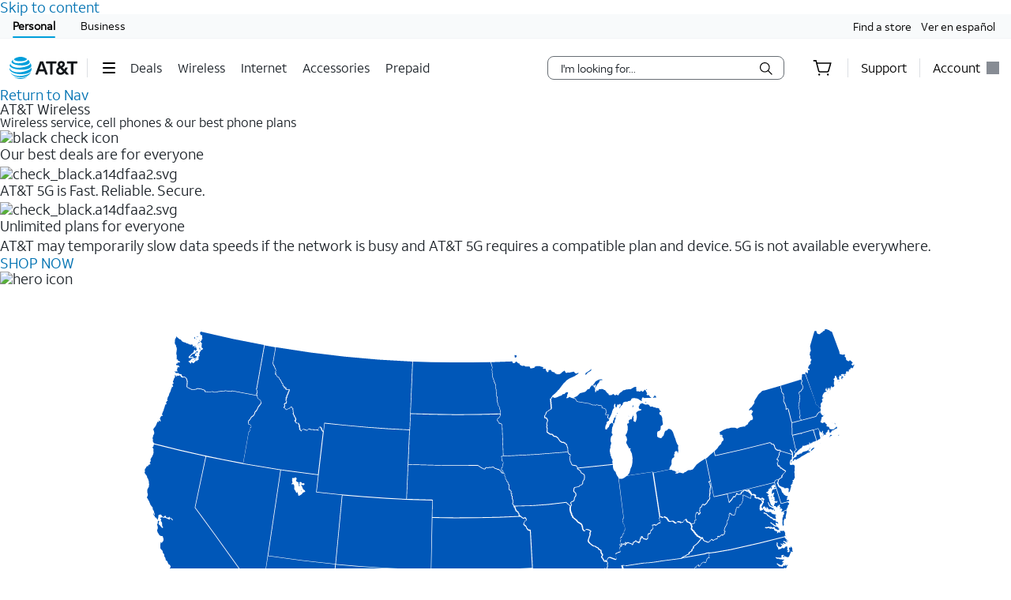

--- FILE ---
content_type: text/html;charset=utf-8
request_url: https://www.att.com/local/cell-phones
body_size: 59715
content:
<!DOCTYPE html><html lang="en" class="hydrated"><head><style data-styles="">slot-fb{display:contents}slot-fb[hidden]{display:none}att-gnav-alerts,attwc-globalnav-footer,att-gnav-footer-bootstrap-v2,legal-links-v2,link-barn-v2,footer-disclaimer-v2,resources-links,top-panel,accordion-component,spanish-language-link,attwc-globalnav-header,att-gnav-header-bootstrap,att-gnav-profile-widget,att-gnav-cart-widget,att-gnav-hamburger-menu,att-gnav-universal-nav,att-gnav-bg-image,att-gnav-home-button,att-gnav-horizontal-nav,att-gnav-partner-nav,att-gnav-search-widget,att-gnav-segment-bar,att-gnav-skipnav-widget,att-gnav-badge,att-gnav-mp-widget{visibility:hidden}.hydrated{visibility:inherit}</style>
		
		
			
		<meta http-equiv="content-type" content="text/html; charset=utf-8"/>
		<title>Local Cell Phone Service in My Area - AT&amp;T Internet Service Near You</title>
		<meta name="viewport" content="width=device-width, initial-scale=1.0"/>
		<meta name="description" content="Find local deals and save on AT&amp;T cell phone services available in your area. Enter your address and check for immediate availability."/>
		<meta name="keywords" content=""/>
		<meta name="msapplication-square70x70logo" content="https://llp-assets.meetsoci.com/live/assets/attservice/local/images/stores/windows-tile-70x70.6cca838b.png"/>
		<meta name="msapplication-square150x150logo" content="https://llp-assets.meetsoci.com/live/assets/attservice/local/images/stores/windows-tile-150x150.07557609.png"/>
		<meta name="msapplication-square310x310logo" content="https://llp-assets.meetsoci.com/live/assets/attservice/local/images/stores/windows-tile-310x310.c7be4256.png"/>
		<meta name="msapplication-TileImage" content="https://llp-assets.meetsoci.com/live/assets/attservice/local/images/stores/windows-tile-144x144.c1de2337.png"/>
		<style>.att_gnav_wrapper p{padding:0;line-height:2rem}.att_gnav_wrapper span{pointer-events:none}.att_gnav_wrapper input[type=button]{-webkit-appearance:button;-moz-appearance:button;appearance:button;cursor:pointer}.att_gnav_wrapper i[class*=icon-chevron]::after{-webkit-filter:none;filter:none}.att_gnav_wrapper .hidden_spoken{border:0 none !important;clip:rect(0px, 0px, 0px, 0px) !important;height:1px !important;letter-spacing:0;line-height:0;overflow:hidden !important;margin-top:-50px;padding:0 !important;position:absolute !important;width:1px !important}.att_gnav_wrapper .gn_icon_right,.att_gnav_wrapper .gn_icon_down,.att_gnav_wrapper .gn_icon_up,.att_gnav_wrapper .gn_icon_left{display:-ms-flexbox;display:flex;height:16px;width:16px;background-image:url("data:image/svg+xml,%3Csvg xmlns='http://www.w3.org/2000/svg' viewBox='0 0 16 16'%3E%3Cpath d='M6.18535 12.4935L5.02612 11.3012L8.20922 7.9935L5.02612 4.68585L6.18535 3.4935L10.5217 7.9935L6.18535 12.4935Z' fill-rule='oddeven' fill='%23454b52'/%3E%3C/svg%3E");background-repeat:no-repeat;color:#454b52}.att_gnav_wrapper .gn_icon_left{-webkit-transform:rotate(180deg);transform:rotate(180deg);top:-1px}.att_gnav_wrapper .gn_icon_down,.att_gnav_wrapper .gn_icon_up{height:16px;width:16px;-webkit-transform:rotate(90deg);transform:rotate(90deg)}.att_gnav_wrapper .gn_icon_up{-webkit-transform:rotate(270deg);transform:rotate(270deg)}.att_gnav_wrapper.gn_smb_theme .gn_icon_down,.att_gnav_wrapper.gn_smb_theme .gn_icon_up{background-image:url("data:image/svg+xml,%3Csvg xmlns='http://www.w3.org/2000/svg' viewBox='0 0 16 16'%3E%3Cpath d='M6.18535 12.4935L5.02612 11.3012L8.20922 7.9935L5.02612 4.68585L6.18535 3.4935L10.5217 7.9935L6.18535 12.4935Z' fill-rule='oddeven' fill='%23ffffff' /%3E%3C/svg%3E")}</style><style>:host{display:block;padding:0;margin:0}@-webkit-keyframes gn_spinner{0%{-webkit-transform:rotate(0deg);transform:rotate(0deg)}100%{-webkit-transform:rotate(360deg);transform:rotate(360deg)}}@keyframes gn_spinner{0%{-webkit-transform:rotate(0deg);transform:rotate(0deg)}100%{-webkit-transform:rotate(360deg);transform:rotate(360deg)}}#attgn_header{position:inherit;background:#fff;color:#000}#attgn_header nav#z1_nav_container{height:50px;line-height:50px}#attgn_header button:disabled{pointer-events:none}#attgn_header i svg{fill:currentColor}#attgn_header i svg g{fill:currentColor}#attgn_header #z1_c_mask{top:93px;left:0;opacity:0.38;-webkit-transition:opacity 0.5s linear 0s;transition:opacity 0.5s linear 0s}#attgn_header .z1_hover_link:hover,#attgn_header .z1_hover_link:focus{text-decoration:none !important;outline:none !important}#attgn_header .z1_hover_link:after{text-decoration:none;content:"";position:absolute;width:100%;height:2px;bottom:0px;left:0px;background:#009fdb;border-radius:1px;display:none;-webkit-transition:all 0.3s ease-in-out 0s;transition:all 0.3s ease-in-out 0s;-webkit-transform:scaleX(0);transform:scaleX(0)}#attgn_header .z1_hover_link:hover:after,#attgn_header .z1_hover_link:focus:after,#attgn_header .z1_hover_link.gn-active-link:after{display:block;-webkit-transform:scaleX(1);transform:scaleX(1)}#attgn_header.gn_smb_theme{background-color:#000}#attgn_header.gn_smb_theme nav a{color:#fff}#attgn_header.gn_smb_theme nav a:focus{outline:thin dotted #fff}#attgn_header.gn_smb_theme .z1_hover_link:focus:after,#attgn_header.gn_smb_theme .z1_hover_link:hover:after{background:#fff}</style><style>#attgn_header #z1_skipnav_div{position:absolute}#attgn_header #z1_skipnav_div.z1_skipnav_focus_within{opacity:0.85}#attgn_header #z1_skipnav_div #z1_skipnav_link{-webkit-transition:all 0.2s ease;transition:all 0.2s ease}#attgn_header #z1_skipnav_div #z1_skipnav_link:focus{outline-color:#fff}</style><style>att-gnav-universal-nav #z0_nav{height:30px;line-height:30px}att-gnav-universal-nav #z0_nav #z0_lhs div,att-gnav-universal-nav #z0_nav #z0_rhs div{height:17px}att-gnav-universal-nav #z0_nav a{color:#000;line-height:30px}att-gnav-universal-nav #z0_nav a:hover,att-gnav-universal-nav #z0_nav a:focus,att-gnav-universal-nav #z0_nav a:active{color:#0074b3;text-decoration:underline}att-gnav-universal-nav #z0_nav a.gn-active-link{color:#000;text-decoration:none;outline:none !important}att-gnav-universal-nav #z0_nav a.gn-active-link:after{display:block;content:"";position:absolute;width:100%;height:2px;bottom:0px;left:0px;background:#009fdb;border-radius:1px;text-decoration:none;outline:none !important}att-gnav-universal-nav #z0_nav a.gn-active-link:hover,att-gnav-universal-nav #z0_nav a.gn-active-link:focus{text-decoration:none !important;outline:none !important;color:inherit}.gn_smb_theme att-gnav-universal-nav #z0_nav a:hover,.gn_smb_theme att-gnav-universal-nav #z0_nav a:focus{color:#fff}</style><style>#attgn_header #z1_segment_wrapper{height:12px;background:inherit;width:100%;margin:0 auto;position:relative;color:inherit}#attgn_header.gn_smb_theme #z1_segment_wrapper{min-height:unset}slot-fb{display:contents}slot-fb[hidden]{display:none}</style><style>#attgn_header att-gnav-home-button a i{height:auto;width:85.75px}#attgn_header.gn_smb_theme att-gnav-home-button a i{width:70px}</style><style>#attgn_header att-gnav-hamburger-menu #z1_menu_div #z1_hamburger_button{min-width:55px;background:none;border-top:unset;border-right:unset;border-bottom:unset}#attgn_header att-gnav-hamburger-menu #z1_menu_div #z1_hamburger_button .z1_hamburger_icon{border-radius:1.125rem;height:2px;width:16px;margin:auto;-webkit-transition:width 0.3s linear 0s;transition:width 0.3s linear 0s}#attgn_header att-gnav-hamburger-menu #z1_menu_div #z1_hamburger_button .z1_hamburger_icon #z1_hamburger_label{height:0.688rem;display:-ms-flexbox;display:flex;-ms-flex-align:center;align-items:center;position:absolute;top:-12px;color:currentColor;font-size:0rem;-webkit-filter:blur(3px);filter:blur(3px);opacity:0;-webkit-transition:opacity 0.3s linear 0s, font-size 0.3s linear 0s, -webkit-filter 0.2s linear 0s;transition:opacity 0.3s linear 0s, font-size 0.3s linear 0s, -webkit-filter 0.2s linear 0s;transition:opacity 0.3s linear 0s, font-size 0.3s linear 0s, filter 0.2s linear 0s;transition:opacity 0.3s linear 0s, font-size 0.3s linear 0s, filter 0.2s linear 0s, -webkit-filter 0.2s linear 0s}#attgn_header att-gnav-hamburger-menu #z1_menu_div #z1_hamburger_button .z1_hamburger_icon:before,#attgn_header att-gnav-hamburger-menu #z1_menu_div #z1_hamburger_button .z1_hamburger_icon:after{background-color:currentColor;border-radius:1em;content:"";position:absolute;height:2px;width:16px;left:0;-webkit-transition:width 0.3s linear 0s;transition:width 0.3s linear 0s}#attgn_header att-gnav-hamburger-menu #z1_menu_div #z1_hamburger_button .z1_hamburger_icon:before{top:-6px;opacity:1;-webkit-transition:opacity 0.3s linear 0.3s;transition:opacity 0.3s linear 0.3s}#attgn_header att-gnav-hamburger-menu #z1_menu_div #z1_hamburger_button .z1_hamburger_icon:after{top:6px}#attgn_header att-gnav-hamburger-menu #z1_menu_div #z1_hamburger_button:hover .z1_hamburger_icon,#attgn_header att-gnav-hamburger-menu #z1_menu_div #z1_hamburger_button:hover .z1_hamburger_icon:after,#attgn_header att-gnav-hamburger-menu #z1_menu_div #z1_hamburger_button.active .z1_hamburger_icon,#attgn_header att-gnav-hamburger-menu #z1_menu_div #z1_hamburger_button.active .z1_hamburger_icon:after{width:22px;-webkit-transition:width 0.3s linear 0s;transition:width 0.3s linear 0s}#attgn_header att-gnav-hamburger-menu #z1_menu_div #z1_hamburger_button:hover .z1_hamburger_icon:before,#attgn_header att-gnav-hamburger-menu #z1_menu_div #z1_hamburger_button.active .z1_hamburger_icon:before{opacity:0;width:0;-webkit-transition:opacity 0.3s linear 0.2s, width 0.3s linear 0s;transition:opacity 0.3s linear 0.2s, width 0.3s linear 0s}#attgn_header att-gnav-hamburger-menu #z1_menu_div #z1_hamburger_button:hover #z1_hamburger_label,#attgn_header att-gnav-hamburger-menu #z1_menu_div #z1_hamburger_button.active #z1_hamburger_label{opacity:1;font-size:9px;-webkit-filter:blur(0px);filter:blur(0px);-webkit-transition:opacity 0.3s linear 0.3s, font-size 0.2s linear 0.3s, -webkit-filter 0.3s linear 0.3s;transition:opacity 0.3s linear 0.3s, font-size 0.2s linear 0.3s, -webkit-filter 0.3s linear 0.3s;transition:opacity 0.3s linear 0.3s, font-size 0.2s linear 0.3s, filter 0.3s linear 0.3s;transition:opacity 0.3s linear 0.3s, font-size 0.2s linear 0.3s, filter 0.3s linear 0.3s, -webkit-filter 0.3s linear 0.3s}#attgn_header att-gnav-hamburger-menu #z1_menu_div #z1_menu_close_button{display:none;position:absolute;-ms-flex-align:center;align-items:center;-ms-flex-pack:center;justify-content:center;height:50px;width:50px;background:none;border:none;align-items:center;visibility:hidden;overflow:visible;z-index:1026}#attgn_header att-gnav-hamburger-menu #z1_menu_div #z1_menu_wrapper{position:absolute;max-height:0px;width:280px;top:50px;border-radius:0 0 8px 8px;z-index:1030;visibility:hidden}#attgn_header att-gnav-hamburger-menu #z1_menu_div #z1_menu_wrapper .z1_menu_divider{display:block;height:1px;min-height:0;margin:10px 15px;padding:0;border-top:1px solid #bdc2c7}#attgn_header att-gnav-hamburger-menu #z1_menu_div #z1_menu_wrapper #z1_menu_primary_list{visibility:hidden;border-radius:0 0 0 8px;overflow-y:auto}#attgn_header att-gnav-hamburger-menu #z1_menu_div #z1_menu_wrapper #z1_menu_primary_list.z1_primary_menu_open{border-radius:0 0 8px 8px}#attgn_header att-gnav-hamburger-menu #z1_menu_div #z1_menu_wrapper #z1_menu_primary_list li{padding:6px 0;line-height:normal}#attgn_header att-gnav-hamburger-menu #z1_menu_div #z1_menu_wrapper #z1_menu_primary_list li a{min-height:32px;line-height:32px;color:#0074b3}#attgn_header att-gnav-hamburger-menu #z1_menu_div #z1_menu_wrapper #z1_menu_primary_list li a:hover,#attgn_header att-gnav-hamburger-menu #z1_menu_div #z1_menu_wrapper #z1_menu_primary_list li a:active,#attgn_header att-gnav-hamburger-menu #z1_menu_div #z1_menu_wrapper #z1_menu_primary_list li a:focus,#attgn_header att-gnav-hamburger-menu #z1_menu_div #z1_menu_wrapper #z1_menu_primary_list li a.z1_primary_menu_open{padding-left:12px}#attgn_header att-gnav-hamburger-menu #z1_menu_div #z1_menu_wrapper #z1_menu_primary_list li a:hover,#attgn_header att-gnav-hamburger-menu #z1_menu_div #z1_menu_wrapper #z1_menu_primary_list li a:active,#attgn_header att-gnav-hamburger-menu #z1_menu_div #z1_menu_wrapper #z1_menu_primary_list li a:focus,#attgn_header att-gnav-hamburger-menu #z1_menu_div #z1_menu_wrapper #z1_menu_primary_list li a.z1_primary_menu_open{border-left:4px solid #009fdb;text-decoration:none !important;color:#000}#attgn_header att-gnav-hamburger-menu #z1_menu_div #z1_menu_wrapper #z1_menu_primary_list li a:hover,#attgn_header att-gnav-hamburger-menu #z1_menu_div #z1_menu_wrapper #z1_menu_primary_list li a:focus-visible,#attgn_header att-gnav-hamburger-menu #z1_menu_div #z1_menu_wrapper #z1_menu_primary_list li a.z1_primary_menu_open{background-color:#f2fafd}#attgn_header att-gnav-hamburger-menu #z1_menu_div #z1_menu_wrapper #z1_menu_primary_list .z1_menu_secondary_subtitle{display:block !important;padding:0 15px;font-family:sans-serif}#attgn_header att-gnav-hamburger-menu #z1_menu_div #z1_menu_wrapper #z1_menu_primary_list .z1_menu_secondary_list{overflow-y:auto;position:absolute;width:280px;border-radius:0 0 8px 8px;-webkit-transform:translateX(0);transform:translateX(0);-webkit-transition:visibility 0s, -webkit-transform 0.3s ease-in 0s;transition:visibility 0s, -webkit-transform 0.3s ease-in 0s;transition:visibility 0s, transform 0.3s ease-in 0s;transition:visibility 0s, transform 0.3s ease-in 0s, -webkit-transform 0.3s ease-in 0s;z-index:-1}#attgn_header att-gnav-hamburger-menu #z1_menu_div #z1_menu_wrapper #z1_menu_primary_list .z1_menu_secondary_list.z1_secondary_manu_active{-webkit-transform:translateX(280px);transform:translateX(280px);left:0 !important;-webkit-transition:visibility 0s, -webkit-transform 0.3s ease-in 0.3s;transition:visibility 0s, -webkit-transform 0.3s ease-in 0.3s;transition:visibility 0s, transform 0.3s ease-in 0.3s;transition:visibility 0s, transform 0.3s ease-in 0.3s, -webkit-transform 0.3s ease-in 0.3s;border-radius:0 0 8px 0}#attgn_header att-gnav-hamburger-menu #z1_menu_div #z1_menu_wrapper #z1_menu_primary_list .z1_menu_secondary_list li a:hover,#attgn_header att-gnav-hamburger-menu #z1_menu_div #z1_menu_wrapper #z1_menu_primary_list .z1_menu_secondary_list li a:focus,#attgn_header att-gnav-hamburger-menu #z1_menu_div #z1_menu_wrapper #z1_menu_primary_list .z1_menu_secondary_list li a:active{border-left:none !important;color:#0074b3;padding:0 16px !important}#attgn_header att-gnav-hamburger-menu #z1_menu_div #z1_menu_wrapper #z1_menu_primary_list .z1_menu_secondary_list li a:hover{text-decoration:underline !important}#attgn_header att-gnav-hamburger-menu #z1_menu_div.z1_menu_open #z1_menu_wrapper{visibility:inherit;max-height:800px;-webkit-transition:max-height 0s ease-in 0s;transition:max-height 0s ease-in 0s}#attgn_header att-gnav-hamburger-menu #z1_menu_div.z1_menu_open #z1_menu_wrapper #z1_menu_primary_list{height:800px;visibility:inherit;-webkit-transition:max-height 0s ease-in 0s;transition:max-height 0s ease-in 0s;border-radius:0 0 0 8px}#attgn_header att-gnav-hamburger-menu #z1_menu_div.z1_menu_open #z1_menu_wrapper #z1_menu_primary_list.z1_primary_menu_open{border-radius:0 0 8px 8px}#attgn_header.gn_smb_theme att-gnav-hamburger-menu #z1_menu_div #z1_hamburger_button{color:#fff}@media (max-width: 767px){#attgn_header att-gnav-hamburger-menu #z1_menu_div #z1_hamburger_button{border:none}#attgn_header att-gnav-hamburger-menu #z1_menu_div #z1_menu_wrapper{border-radius:0 0 0 0;-webkit-box-shadow:none;box-shadow:none}#attgn_header att-gnav-hamburger-menu #z1_menu_div #z1_menu_wrapper #z1_menu_primary_list{-webkit-transition:height 0s, left 0.3s ease-in 0s;transition:height 0s, left 0.3s ease-in 0s}#attgn_header att-gnav-hamburger-menu #z1_menu_div #z1_menu_wrapper #z1_menu_primary_list .z1_menu_secondary_list.z1_secondary_manu_active{border-radius:0;-webkit-box-shadow:none;box-shadow:none}#attgn_header att-gnav-hamburger-menu #z1_menu_div #z1_menu_wrapper #z1_menu_primary_list .z1_menu_back_button_wrapper{display:block !important;padding:0 0 14px 0px !important}#attgn_header att-gnav-hamburger-menu #z1_menu_div #z1_menu_wrapper #z1_menu_primary_list .z1_menu_secondary_subtitle{display:block !important;padding:0 15px}body.z1_menu_toggle{position:fixed;height:100vh;width:100%;overflow:visible;margin:0;left:280px;-webkit-transition:opacity 0.75s ease-in 0s;transition:opacity 0.75s ease-in 0s}body.z1_menu_toggle #attgn_header att-gnav-hamburger-menu #z1_menu_div.z1_menu_open #z1_menu_wrapper{height:100vh;top:0 !important;left:-280px}@supports (height: 100dvh){body.z1_menu_toggle #attgn_header att-gnav-hamburger-menu #z1_menu_div.z1_menu_open #z1_menu_wrapper{height:100dvh}}body.z1_menu_toggle #attgn_header att-gnav-hamburger-menu #z1_menu_div.z1_menu_open #z1_menu_wrapper #z1_menu_primary_list{-webkit-transition:height 0s, left 0.3s ease-in 0.4s;transition:height 0s, left 0.3s ease-in 0.4s}body.z1_menu_toggle #attgn_header att-gnav-hamburger-menu #z1_menu_div.z1_menu_open #z1_menu_wrapper #z1_menu_primary_list .z1_menu_secondary_list{-webkit-transform:translateX(-280px);transform:translateX(-280px);background-color:#fff;z-index:30;visibility:hidden}body.z1_menu_toggle #attgn_header att-gnav-hamburger-menu #z1_menu_div.z1_menu_open #z1_menu_wrapper #z1_menu_primary_list .z1_menu_secondary_list.z1_secondary_manu_active{-webkit-transform:translateX(0);transform:translateX(0);visibility:inherit}body.z1_menu_toggle #attgn_header att-gnav-hamburger-menu #z1_menu_div #z1_hamburger_button{visibility:hidden}body.z1_menu_toggle #attgn_header att-gnav-hamburger-menu #z1_menu_div #z1_menu_close_button{display:-ms-inline-flexbox;display:inline-flex;visibility:inherit}body.z1_menu_toggle #attgn_header att-gnav-hamburger-menu #z1_menu_div #z1_menu_close_button i svg g{fill:#ffffff}body.z1_menu_toggle #attgn_header #z1_c_mask{top:0 !important;height:100% !important}}</style><style>#attgn_header nav att-gnav-search-widget{display:-ms-inline-flexbox;display:inline-flex;margin:auto 0}#attgn_header nav att-gnav-search-widget #z1_search_wrapper{height:30px;display:-ms-inline-flexbox;display:inline-flex;position:relative;padding-right:0;padding-left:0;margin:9px 16px 9px 16px}#attgn_header nav att-gnav-search-widget #z1_search_wrapper #z1_search_form{position:relative;display:-ms-inline-flexbox;display:inline-flex;-ms-flex-pack:justify;justify-content:space-between;width:300px;background-color:#fff;border:1px solid #686e74;border-radius:8px}#attgn_header nav att-gnav-search-widget #z1_search_wrapper #z1_search_form input#z1_search_field{width:calc(100% - 32px);margin:0 0 0 16px;font:0.625pc/1.5 font-regular, sans-serif;font-size:14px;font-style:normal;color:#1d2329;background-color:transparent;border:none;outline:0}#attgn_header nav att-gnav-search-widget #z1_search_wrapper #z1_search_form input#z1_search_field::-webkit-input-placeholder{font-size:14px;color:rgb(29, 35, 41);font-style:normal;background-color:transparent;border:none;border-radius:3px;appearance:none;-webkit-appearance:none;-moz-appearance:none;-ms-appearance:none}#attgn_header nav att-gnav-search-widget #z1_search_wrapper #z1_search_form input#z1_search_field::-moz-placeholder{font-size:14px;color:rgb(29, 35, 41);font-style:normal;background-color:transparent;border:none;border-radius:3px;appearance:none;-webkit-appearance:none;-moz-appearance:none;-ms-appearance:none}#attgn_header nav att-gnav-search-widget #z1_search_wrapper #z1_search_form input#z1_search_field:-ms-input-placeholder{font-size:14px;color:rgb(29, 35, 41);font-style:normal;background-color:transparent;border:none;border-radius:3px;appearance:none;-webkit-appearance:none;-moz-appearance:none;-ms-appearance:none}#attgn_header nav att-gnav-search-widget #z1_search_wrapper #z1_search_form input#z1_search_field::-ms-input-placeholder{font-size:14px;color:rgb(29, 35, 41);font-style:normal;background-color:transparent;border:none;border-radius:3px;appearance:none;-webkit-appearance:none;-moz-appearance:none;-ms-appearance:none}#attgn_header nav att-gnav-search-widget #z1_search_wrapper #z1_search_form input#z1_search_field::placeholder{font-size:14px;color:rgb(29, 35, 41);font-style:normal;background-color:transparent;border:none;border-radius:3px;appearance:none;-webkit-appearance:none;-moz-appearance:none;-ms-appearance:none}#attgn_header nav att-gnav-search-widget #z1_search_wrapper #z1_search_form input#z1_search_field[type=search]::-webkit-search-cancel-button,#attgn_header nav att-gnav-search-widget #z1_search_wrapper #z1_search_form input#z1_search_field[type=search]::-webkit-search-decoration,#attgn_header nav att-gnav-search-widget #z1_search_wrapper #z1_search_form input#z1_search_field[type=search]::-webkit-search-results-button,#attgn_header nav att-gnav-search-widget #z1_search_wrapper #z1_search_form input#z1_search_field[type=search]::-webkit-search-results-decoration{-webkit-appearance:none;display:none}#attgn_header nav att-gnav-search-widget #z1_search_wrapper #z1_search_form input#z1_search_field[type=search]::-ms-clear{display:none;width:0;height:0}#attgn_header nav att-gnav-search-widget #z1_search_wrapper #z1_search_form:focus-within{outline:0;border-color:#0074b3}#attgn_header nav att-gnav-search-widget #z1_search_wrapper #z1_search_suggest_wrapper{background-color:#fff;border-radius:8px 8px 8px 8px;border:1px solid #686e74;display:none;height:auto;left:0;max-height:640px;overflow-y:auto;padding:16px 0;position:absolute;text-align:left;top:34px;width:500px;z-index:1030}#attgn_header nav att-gnav-search-widget #z1_search_wrapper #z1_search_suggest_wrapper .att-search-highlight{font-weight:normal}#attgn_header nav att-gnav-search-widget #z1_search_wrapper #z1_search_suggest_wrapper #z1_search_autosuggest hr.z1_hr_text{line-height:15px;margin:7.5px 16px;font-size:12px;text-align:left;overflow:visible;border-right:none;border-left:none;border-bottom:none;border-top:solid 1px #bdc2c7}#attgn_header nav att-gnav-search-widget #z1_search_wrapper #z1_search_suggest_wrapper #z1_search_autosuggest hr.z1_hr_text:before{content:attr(data-content);position:relative;height:15px;top:-7.5px;width:-webkit-fit-content;width:-moz-fit-content;width:fit-content;padding:0 16px 0 0;font-weight:bold;background:#fff;color:#686e74}#attgn_header nav att-gnav-search-widget #z1_search_wrapper #z1_search_suggest_wrapper #z1_search_autosuggest p{margin:0;padding:0 16px;display:block;color:#454b52;line-height:28px;font-size:14px;height:auto;overflow:hidden;cursor:pointer}#attgn_header nav att-gnav-search-widget #z1_search_wrapper #z1_search_suggest_wrapper #z1_search_autosuggest p.active,#attgn_header nav att-gnav-search-widget #z1_search_wrapper #z1_search_suggest_wrapper #z1_search_autosuggest p:hover{background-color:#f2fafd;text-decoration:none}#attgn_header nav att-gnav-search-widget #z1_search_wrapper #z1_search_suggest_wrapper #z1_search_autosuggest p a{width:100%;min-height:28px;vertical-align:unset;color:#454b52}#attgn_header nav att-gnav-search-widget #z1_search_wrapper #z1_search_suggest_wrapper #z1_search_autosuggest p .z1_search_item{display:inline-block;max-width:100%;line-height:20px;vertical-align:baseline;height:auto;max-height:64px;font-weight:bold}#attgn_header nav att-gnav-search-widget #z1_search_wrapper #z1_search_suggest_wrapper #z1_search_autosuggest p .z1_search_category_type{color:#0074b3;display:inline}#attgn_header nav att-gnav-search-widget #z1_search_wrapper #z1_search_suggest_wrapper #z1_search_autosuggest p span span span .att-search-highlight{font-weight:normal}#attgn_header nav .z1_search_button,#attgn_header nav .z1_search_close_button{display:-ms-inline-flexbox;display:inline-flex;-ms-flex-align:center;align-items:center;-ms-flex-pack:center;justify-content:center;background:transparent;height:30px;width:34px;min-width:44px;margin-left:0;margin-top:0;padding:0;border:none;border-radius:0 5px 5px 0}#attgn_header nav .z1_search_button:disabled,#attgn_header nav .z1_search_close_button:disabled{cursor:pointer}#attgn_header nav .z1_search_button:focus,#attgn_header nav .z1_search_close_button:focus{height:28px;outline:#000 dotted thin}#attgn_header nav .z1_search_button .z1_search_icon{width:16px;height:16px}#attgn_header nav #z1_mobile_search_button,#attgn_header nav #z1_tablet_search_button{width:100%;height:50px;min-width:34px}#attgn_header nav #z1_mobile_search_button .z1_search_icon,#attgn_header nav #z1_mobile_search_button svg,#attgn_header nav #z1_tablet_search_button .z1_search_icon,#attgn_header nav #z1_tablet_search_button svg{width:22px;height:22px}#attgn_header nav #z1_tablet_search_button{margin:0 16px 0 0}#attgn_header nav #z1_tablet_search_button:focus,#attgn_header nav #z1_tablet_search_button:hover{outline:none;text-decoration:none}#attgn_header nav .z1_search_close_button svg{width:100%}#attgn_header.gn_smb_theme nav att-gnav-search-widget #z1_search_wrapper #z1_search_form{background-color:#454b52;border:1px solid #fff}#attgn_header.gn_smb_theme nav att-gnav-search-widget #z1_search_wrapper #z1_search_form input#z1_search_field{color:#fff}#attgn_header.gn_smb_theme nav att-gnav-search-widget #z1_search_wrapper #z1_search_form input#z1_search_field::-webkit-input-placeholder{background-color:#454b52;color:#fff}#attgn_header.gn_smb_theme nav att-gnav-search-widget #z1_search_wrapper #z1_search_form input#z1_search_field::-moz-placeholder{background-color:#454b52;color:#fff}#attgn_header.gn_smb_theme nav att-gnav-search-widget #z1_search_wrapper #z1_search_form input#z1_search_field:-ms-input-placeholder{background-color:#454b52;color:#fff}#attgn_header.gn_smb_theme nav att-gnav-search-widget #z1_search_wrapper #z1_search_form input#z1_search_field::-ms-input-placeholder{background-color:#454b52;color:#fff}#attgn_header.gn_smb_theme nav att-gnav-search-widget #z1_search_wrapper #z1_search_form input#z1_search_field::placeholder{background-color:#454b52;color:#fff}#attgn_header.gn_smb_theme nav att-gnav-search-widget #z1_search_wrapper #z1_search_form .z1_search_button .z1_search_icon svg{color:#fff}#attgn_header.gn_smb_theme nav att-gnav-search-widget #z1_search_wrapper #z1_search_form:focus-within{border-color:#0074b3;background-color:#fff;color:#000}#attgn_header.gn_smb_theme nav att-gnav-search-widget #z1_search_wrapper #z1_search_form:focus-within input#z1_search_field{background-color:#fff;color:#000}#attgn_header.gn_smb_theme nav att-gnav-search-widget #z1_search_wrapper #z1_search_form:focus-within input#z1_search_field::-webkit-input-placeholder{background-color:#fff;color:#000}#attgn_header.gn_smb_theme nav att-gnav-search-widget #z1_search_wrapper #z1_search_form:focus-within input#z1_search_field::-moz-placeholder{background-color:#fff;color:#000}#attgn_header.gn_smb_theme nav att-gnav-search-widget #z1_search_wrapper #z1_search_form:focus-within input#z1_search_field:-ms-input-placeholder{background-color:#fff;color:#000}#attgn_header.gn_smb_theme nav att-gnav-search-widget #z1_search_wrapper #z1_search_form:focus-within input#z1_search_field::-ms-input-placeholder{background-color:#fff;color:#000}#attgn_header.gn_smb_theme nav att-gnav-search-widget #z1_search_wrapper #z1_search_form:focus-within input#z1_search_field::placeholder{background-color:#fff;color:#000}#attgn_header.gn_smb_theme nav att-gnav-search-widget #z1_search_wrapper #z1_search_form:focus-within .z1_search_button .z1_search_icon svg{color:#000}@media (min-width: 1025px) and (max-width: 1160px){#attgn_header nav att-gnav-search-widget #z1_search_wrapper #z1_search_form{width:100%;max-width:300px}#attgn_header nav att-gnav-search-widget #z1_search_wrapper #z1_search_suggest_wrapper{width:510px}}@media (min-width: 1024px){#attgn_header nav att-gnav-search-widget #z1_search_wrapper #z1_search_suggest_wrapper{max-width:43vw}}@media (min-width: 768px) and (max-width: 1024px){#attgn_header nav att-gnav-search-widget #z1_search_wrapper{margin:9px 0px 9px 9px}#attgn_header nav att-gnav-search-widget #z1_search_wrapper #z1_search_form,#attgn_header nav att-gnav-search-widget #z1_search_wrapper #z1_search_suggest_wrapper{width:calc(100vw - 180px)}#attgn_header nav.z1_search_active .z1_hide_toggle_md{display:none !important}#attgn_header nav.z1_search_active .z1_show_toggle_md{display:-ms-inline-flexbox !important;display:inline-flex !important;-ms-flex-align:center;align-items:center}#attgn_header.gn_smb_theme nav att-gnav-search-widget #z1_search_wrapper #z1_search_form,#attgn_header.gn_smb_theme nav att-gnav-search-widget #z1_search_wrapper #z1_search_suggest_wrapper{width:calc(100vw - 155px)}}@media (max-width: 767px){#attgn_header nav att-gnav-search-widget #z1_search_wrapper{margin:9px 0px 9px 9px}#attgn_header nav att-gnav-search-widget #z1_search_wrapper #z1_search_form{width:calc(100vw - 50px)}#attgn_header nav att-gnav-search-widget #z1_search_wrapper #z1_search_suggest_wrapper{width:100%}#attgn_header nav.z1_search_active .z1_hide_toggle_sm{display:none !important}#attgn_header nav.z1_search_active .z1_show_toggle_sm{display:-ms-inline-flexbox !important;display:inline-flex !important;-ms-flex-align:center;align-items:center}}@media (max-width: 480px){#attgn_header nav att-gnav-search-widget #z1_search_wrapper #z1_search_form{width:calc(100vw - 50px)}#attgn_header nav att-gnav-search-widget #z1_search_wrapper #z1_search_suggest_wrapper{width:100%}#attgn_header nav.z1_search_active .z1_hide_toggle_xsm{display:none !important}#attgn_header nav.z1_search_active .z1_show_toggle_xsm{display:-ms-inline-flexbox !important;display:inline-flex !important;-ms-flex-align:center;align-items:center}}</style><style>#attgn_header nav att-gnav-cart-widget{display:-ms-inline-flexbox;display:inline-flex}#attgn_header nav att-gnav-cart-widget #z1_cart_div #z1_cart_wrapper{display:-ms-flexbox;display:flex;position:relative;width:64px;-ms-flex-align:center;align-items:center}#attgn_header nav att-gnav-cart-widget #z1_cart_div #z1_cart_wrapper button{display:-ms-flexbox;display:flex;position:relative;background-color:transparent;border:none;outline:none;height:50px;line-height:56px;margin:0 auto;-ms-flex-align:center;align-items:center}#attgn_header nav att-gnav-cart-widget #z1_cart_div #z1_cart_wrapper button #z1_cart_icon{height:24px;width:24px;color:#000}#attgn_header nav att-gnav-cart-widget #z1_cart_div #z1_cart_wrapper button #z1_cart_icon svg{color:currentColor}#attgn_header nav att-gnav-cart-widget #z1_cart_div #z1_cart_wrapper button att-gnav-badge.badge{border:2px solid #fff;font-size:12px;border-radius:50%;color:#fff;display:block;font-weight:500;min-width:20px;padding:0;text-align:center;vertical-align:middle;background-color:#0074b3;width:20px;min-height:20px;line-height:16px;-webkit-box-sizing:border-box;box-sizing:border-box}#attgn_header nav att-gnav-cart-widget #z1_cart_div #z1_cart_wrapper #z1_cart_caret{position:absolute;height:12.73px;width:12.73px;background-color:#fff;-webkit-box-shadow:-1px -1px 0px #dcdfe3;box-shadow:-1px -1px 0px #dcdfe3;top:45px;left:28px;z-index:1031;-webkit-transform:rotate(45deg);transform:rotate(45deg)}#attgn_header nav att-gnav-cart-widget #z1_cart_div #z1_cart_summary_wrapper{position:absolute;-ms-flex-align:center;align-items:center;width:300px;height:auto;max-height:640px;padding:0px;right:0;overflow-y:auto;background-color:#ffffff;border:1px solid #dcdfe3;border-radius:8px;-webkit-box-shadow:0px 2px 8px rgba(37, 48, 58, 0.2), 0px 2px 4px -1px rgba(37, 48, 58, 0.12), 0px 2px 12px rgba(37, 48, 58, 0.1);box-shadow:0px 2px 8px rgba(37, 48, 58, 0.2), 0px 2px 4px -1px rgba(37, 48, 58, 0.12), 0px 2px 12px rgba(37, 48, 58, 0.1);top:50px;z-index:1030}#attgn_header nav att-gnav-cart-widget #z1_cart_div #z1_cart_summary_wrapper a:active,#attgn_header nav att-gnav-cart-widget #z1_cart_div #z1_cart_summary_wrapper a:focus,#attgn_header nav att-gnav-cart-widget #z1_cart_div #z1_cart_summary_wrapper button:active,#attgn_header nav att-gnav-cart-widget #z1_cart_div #z1_cart_summary_wrapper button:focus,#attgn_header nav att-gnav-cart-widget #z1_cart_div #z1_cart_summary_wrapper button:focus-within{border:1px dotted #000}#attgn_header nav att-gnav-cart-widget #z1_cart_div #z1_cart_summary_wrapper #z1_cart_discard_button{position:absolute;background-color:inherit;outline:none;border:none;height:30px;width:30px;right:0;top:0}#attgn_header nav att-gnav-cart-widget #z1_cart_div #z1_cart_summary_wrapper #z1_cart_summary_container{margin:24px}#attgn_header nav att-gnav-cart-widget #z1_cart_div #z1_cart_summary_wrapper #z1_cart_summary_container #z1_cart_header{font-size:16px;line-height:18px;font-weight:700;letter-spacing:-0.03em}#attgn_header nav att-gnav-cart-widget #z1_cart_div #z1_cart_summary_wrapper #z1_cart_summary_container #z1_cart_header #z1_cart_count_label{font-weight:400}#attgn_header nav att-gnav-cart-widget #z1_cart_div #z1_cart_summary_wrapper #z1_cart_summary_container #z1_cart_body{display:-ms-flexbox;display:flex;-ms-flex-direction:column;flex-direction:column;height:auto;width:auto;margin-top:16px}#attgn_header nav att-gnav-cart-widget #z1_cart_div #z1_cart_summary_wrapper #z1_cart_summary_container #z1_cart_footer{display:-ms-flexbox;display:flex;-ms-flex-direction:column;flex-direction:column;height:auto;width:auto}#attgn_header nav att-gnav-cart-widget #z1_cart_div #z1_cart_summary_wrapper #z1_cart_summary_container #z1_cart_footer #z1_cart_footer_note{line-height:20px;letter-spacing:-0.02em;margin-bottom:16px}#attgn_header nav att-gnav-cart-widget #z1_cart_div #z1_cart_summary_wrapper #z1_cart_summary_container #z1_cart_footer a#z1_cart_cta{-ms-flex-pack:center;justify-content:center;-ms-flex-align:center;align-items:center;line-height:18px;font-weight:700;letter-spacing:-0.3px;padding:15px 32px;height:48px;width:auto;margin:auto;margin-left:0;border-radius:48px;background-color:#0074b3}#attgn_header nav att-gnav-cart-widget #z1_cart_div #z1_cart_summary_wrapper #z1_cart_summary_container #z1_cart_footer a#z1_cart_cta span{text-align:center;color:rgb(242, 250, 253)}@media (max-width: 767px){#attgn_header nav att-gnav-cart-widget #z1_cart_div a att-gnav-badge.badge{left:15px;position:absolute;border:2px solid #fff;font-size:12px;border-radius:50%;color:#fff;display:block;font-weight:500;min-width:20px;padding:0;text-align:center;vertical-align:middle;background-color:#0074b3;width:20px;min-height:20px;line-height:16px;-webkit-box-sizing:border-box;box-sizing:border-box}}@media (max-width: 1024px){#attgn_header nav att-gnav-cart-widget #z1_cart_div a att-gnav-badge.badge{border:2px solid #fff;font-size:12px;border-radius:50%;color:#fff;display:block;font-weight:500;min-width:20px;padding:0;text-align:center;vertical-align:middle;background-color:#0074b3;width:20px;min-height:20px;line-height:16px;-webkit-box-sizing:border-box;box-sizing:border-box}}#attgn_header nav att-gnav-cart-widget #z1_cart_div #z1_cart_link{margin:0 20px}#attgn_header.gn_smb_theme nav att-gnav-cart-widget #z1_cart_div #z1_cart_wrapper button #z1_cart_icon{color:#fff}</style><style>#attgn_header #z1_profile_wrapper{width:116px}#attgn_header #z1_profile_wrapper .z1_profile_iruLink{display:block;font-size:10px;min-height:13px;line-height:13px;color:#000;margin-bottom:4px;margin-left:0px;margin-top:initial;padding:0 15px;cursor:pointer}#attgn_header #z1_profile_wrapper .z1_profile_iruLink:hover{text-decoration:underline}#attgn_header #z1_profile_wrapper #z1_iru_modal_wrapper{min-width:320px;height:100vh;width:100vw;left:0;top:0;margin:0 auto;position:fixed;background-color:rgba(0, 0, 0, 0.5);-webkit-transition:opacity 0.5s linear 0s;transition:opacity 0.5s linear 0s;display:none}#attgn_header #z1_profile_wrapper #z1_iru_modal_wrapper a:active,#attgn_header #z1_profile_wrapper #z1_iru_modal_wrapper a:focus,#attgn_header #z1_profile_wrapper #z1_iru_modal_wrapper a:hover{border-bottom:none}#attgn_header #z1_profile_wrapper #z1_iru_modal_wrapper.active{display:block;z-index:1050}#attgn_header #z1_profile_wrapper #z1_iru_modal_wrapper .modal{background-clip:padding-box;background-color:#ffffff;border:1px solid rgba(0, 0, 0, 0.1);border-radius:8px;-webkit-box-shadow:0 3px 5px 1px rgba(0, 0, 0, 0.4);box-shadow:0 3px 5px 1px rgba(0, 0, 0, 0.4);margin:0 auto;outline:medium none;height:0;min-height:150px;overflow:hidden;width:100%;z-index:-1}#attgn_header #z1_profile_wrapper #z1_iru_modal_wrapper .z1_iru_Header{text-align:left;color:#000;background-color:#fff;border-bottom:#fff;height:auto;min-height:60px;overflow:hidden;-ms-flex-align:center;align-items:center;display:-ms-flexbox;display:flex;padding:30px 46px 30px 30px;position:relative;border-radius:8px 8px 0 0}#attgn_header #z1_profile_wrapper #z1_iru_modal_wrapper .z1_iru_Header>h2{white-space:normal;font-size:1.5em}#attgn_header #z1_profile_wrapper #z1_iru_modal_wrapper .z1_iru_Header .z1_corner_button .close:before{background-image:none}#attgn_header #z1_profile_wrapper #z1_iru_modal_wrapper .z1_corner_button{display:none;border-color:#f2f2f2 #f2f2f2 transparent transparent;border-style:solid;border-width:24px;height:0;position:absolute;right:0;top:0;width:0}#attgn_header #z1_profile_wrapper #z1_iru_modal_wrapper .modal.fade{-webkit-transition:opacity 0.5s linear 0s;transition:opacity 0.5s linear 0s}#attgn_header #z1_profile_wrapper #z1_iru_modal_wrapper .modal.fade .loader{display:none}#attgn_header #z1_profile_wrapper #z1_iru_modal_wrapper .modal.fade.in{position:relative;height:auto;overflow:auto;top:50px;z-index:1060;-webkit-transition:opacity 0.5s linear 0s;transition:opacity 0.5s linear 0s}#attgn_header #z1_profile_wrapper #z1_iru_modal_wrapper .modal.fade.in .loader{display:block}#attgn_header #z1_profile_wrapper #z1_iru_modal_wrapper .modal.fade.in .z1_iru_Header,#attgn_header #z1_profile_wrapper #z1_iru_modal_wrapper .modal.fade.in #z1_iru_modal_body{-webkit-animation-duration:0.01s;animation-duration:0.01s;-webkit-animation-name:DOMinsertion;animation-name:DOMinsertion}#attgn_header #z1_profile_wrapper #z1_iru_modal_wrapper .modal.fade.in{max-height:80vh;overflow:hidden;max-width:420px;margin:0 auto;left:0}#attgn_header #z1_profile_wrapper #z1_iru_modal_wrapper .modal.fade.in .z1_corner_button{display:block}@media (max-width: 767px){#attgn_header #z1_profile_wrapper #z1_iru_modal_wrapper .modal.fade.in{max-width:350px}}#attgn_header #z1_profile_wrapper #z1_iru_modal_wrapper #z1_iru_modal_body{max-height:61vh;overflow-y:auto;text-align:left;line-height:normal;color:#000;padding:0 30px 20px;position:relative;width:100%;font-size:12px;background-color:white;border-radius:0 0 8px 8px}#attgn_header #z1_profile_wrapper #z1_iru_modal_wrapper #z1_iru_modal_body p{line-height:normal}#attgn_header #z1_profile_wrapper #z1_iru_modal_wrapper #z1_iru_modal_body a{color:#0074b3;font-size:12px;min-height:1em;line-height:normal;vertical-align:baseline}#attgn_header #z1_profile_wrapper #z1_iru_modal_wrapper #z1_iru_modal_body ul:first-child li{margin-bottom:12px}#attgn_header #z1_profile_wrapper #z1_iru_modal_wrapper #z1_iru_modal_body ul li{margin-bottom:30px}#attgn_header #z1_profile_wrapper #z1_iru_modal_wrapper .z1_iru_discard_button{height:18px;width:18px;padding:0;position:relative;top:-18px;border:none;background:transparent;cursor:pointer;display:block}#attgn_header #z1_profile_wrapper #z1_iru_modal_wrapper .z1_iru_discard_button:focus{outline:thin dotted #191919}#attgn_header #z1_profile_wrapper #z1_alert_popup_div{position:absolute;top:50px;height:auto;width:auto;z-index:600;right:0;line-height:2rem}#attgn_header #z1_profile_wrapper #z1_alert_popup_div #z1_alert_popup_content{color:#fff;background-color:#cf2a2a;padding:15px;width:320px;border-radius:6px;-webkit-box-shadow:0 4px 14px 0 #999;box-shadow:0 4px 14px 0 #999;font-size:13px}#attgn_header #z1_profile_wrapper #z1_alert_popup_div #z1_alert_popup_content:before{border-color:transparent transparent #cf2a2a;border-style:solid;border-width:11px;content:" ";display:inherit;position:absolute;top:-20px;right:70px;width:0}#attgn_header #z1_profile_wrapper #z1_alert_popup_div #z1_alert_popup_content button{border:none;background-color:initial;color:initial}#attgn_header #z1_profile_wrapper #z1_alert_popup_div #z1_alert_popup_content #z1_alert_popup_body{display:-ms-flexbox;display:flex;-ms-flex-negative:0;flex-shrink:0}#attgn_header #z1_profile_wrapper #z1_alert_popup_div #z1_alert_popup_content #z1_alert_popup_body #z1_alert_popup_icon{min-width:45px}#attgn_header #z1_profile_wrapper #z1_alert_popup_div #z1_alert_popup_content #z1_alert_popup_body a{line-height:2rem;display:inline;color:#fff;text-decoration:underline}#attgn_header #z1_profile_wrapper #z1_profile_button{max-width:110px}#attgn_header #z1_profile_wrapper #z1_profile_button #z1_profile_label{margin:0 8px 0 0}#attgn_header #z1_profile_wrapper #z1_profile_button:hover:after{display:block;-webkit-transform:scaleX(1);transform:scaleX(1)}#attgn_header #z1_profile_wrapper #z1_profile_close_button{display:none;position:absolute;-ms-flex-align:center;align-items:center;-ms-flex-pack:center;justify-content:center;height:50px;width:50px;background:none;border:none;align-items:center;visibility:hidden;overflow:visible;z-index:1026}#attgn_header #z1_profile_wrapper #z1_profile_menu_wrapper{display:-ms-inline-flexbox;display:inline-flex;-ms-flex-direction:column;flex-direction:column;position:absolute;top:50px;right:0;max-height:0px;width:248px;background-color:#fff;border-radius:0 0 6px 6px;z-index:1030;visibility:hidden}#attgn_header #z1_profile_wrapper #z1_profile_menu_wrapper .z1_profile_menu_list{display:-ms-flexbox;display:flex;-ms-flex-flow:column;flex-flow:column;width:100%;height:0;padding:0 0 15px 0;max-height:0px;visibility:hidden;border-radius:0 0 6px 6px;list-style:outside none none}#attgn_header #z1_profile_wrapper #z1_profile_menu_wrapper .z1_profile_menu_list .z1_profile_menu_list_item{display:-ms-inline-flexbox;display:inline-flex;height:42px;float:left}#attgn_header #z1_profile_wrapper #z1_profile_menu_wrapper .z1_profile_menu_list .z1_profile_menu_list_item a{display:-ms-inline-flexbox;display:inline-flex;-ms-flex-align:center;align-items:center;padding:0 16px;min-height:30px;height:30px;line-height:30px;word-wrap:break-word;margin:6px 0;float:left;color:#0074b3}#attgn_header #z1_profile_wrapper #z1_profile_menu_wrapper .z1_profile_menu_list .z1_profile_menu_list_item a:hover,#attgn_header #z1_profile_wrapper #z1_profile_menu_wrapper .z1_profile_menu_list .z1_profile_menu_list_item a:active,#attgn_header #z1_profile_wrapper #z1_profile_menu_wrapper .z1_profile_menu_list .z1_profile_menu_list_item a:focus,#attgn_header #z1_profile_wrapper #z1_profile_menu_wrapper .z1_profile_menu_list .z1_profile_menu_list_item a.z1_primary_menu_open{padding-left:12px;border-left:4px solid #009fdb;outline:none;text-decoration:none !important;color:#000;background-color:#f2fafd;width:100%}#attgn_header #z1_profile_wrapper #z1_profile_menu_wrapper .z1_profile_menu_list .z1_profile_menu_list_item a:active{font-weight:bold}#attgn_header #z1_profile_wrapper #z1_profile_menu_wrapper .z1_profile_menu_list .z1_profile_menu_list_item a .z1_notifications_arrow{margin-left:7px;height:16px;min-height:16px}#attgn_header #z1_profile_wrapper #z1_profile_menu_wrapper #z1_profile_greeting_wrapper{display:-ms-inline-flexbox;display:inline-flex;height:20px;line-height:20px;padding:0 15px;margin:15px 0 0 0;-ms-flex-direction:row;flex-direction:row;-ms-flex-flow:row nowrap;flex-flow:row nowrap;-ms-flex-wrap:nowrap;flex-wrap:nowrap;-ms-flex-pack:justify;justify-content:space-between}#attgn_header #z1_profile_wrapper #z1_profile_menu_wrapper #z1_profile_greeting_wrapper #z1_profile_name{color:#000;height:20px;line-height:inherit;font-size:inherit;font-weight:500;margin:0;overflow:hidden;text-overflow:ellipsis;white-space:nowrap;max-width:128px}#attgn_header #z1_profile_wrapper #z1_profile_menu_wrapper #z1_profile_greeting_wrapper #z1_switch_user{display:-ms-inline-flexbox;display:inline-flex;height:20px;line-height:20px;font-weight:400;-ms-flex-direction:row;flex-direction:row;-ms-flex-flow:row nowrap;flex-flow:row nowrap;-ms-flex-wrap:nowrap;flex-wrap:nowrap;color:#0074b3;margin:0 0 4px 0}#attgn_header #z1_profile_wrapper #z1_profile_menu_wrapper #z1_profile_greeting_wrapper #z1_switch_user #z1_switch_user_icon,#attgn_header #z1_profile_wrapper #z1_profile_menu_wrapper #z1_profile_greeting_wrapper #z1_switch_user #z1_switch_user_cta{display:-ms-inline-flexbox;display:inline-flex;height:inherit;line-height:inherit;min-height:-webkit-fit-content;min-height:-moz-fit-content;min-height:fit-content;-ms-flex-align:center;align-items:center;-ms-flex-pack:center;justify-content:center}#attgn_header #z1_profile_wrapper #z1_profile_menu_wrapper #z1_profile_greeting_wrapper #z1_switch_user #z1_switch_user_icon{background-color:currentColor;border-radius:100%;width:20px;margin:0 4px 0 0}#attgn_header #z1_profile_wrapper #z1_profile_menu_wrapper #z1_profile_greeting_wrapper #z1_switch_user #z1_switch_user_icon svg{color:#fff;fill:currentColor}#attgn_header #z1_profile_wrapper #z1_profile_menu_wrapper #z1_profile_greeting_wrapper #z1_switch_user #z1_switch_user_cta{font-size:11px;color:currentColor;margin:0;padding:0}#attgn_header #z1_profile_wrapper #z1_profile_menu_wrapper #z1_alerts_outer_container{padding:15px 0 15px 15px;line-height:28px}#attgn_header #z1_profile_wrapper #z1_profile_menu_wrapper #z1_alerts_outer_container #z1_alerts_back_button{color:#0074b3;min-height:14px;line-height:14px}#attgn_header #z1_profile_wrapper.z1_profile_menu_open #z1_profile_menu_wrapper{visibility:inherit;max-height:800px;-webkit-transition:visibility 0s, ease-in 0s;transition:visibility 0s, ease-in 0s}#attgn_header #z1_profile_wrapper.z1_profile_menu_open #z1_profile_menu_wrapper .z1_profile_menu_list{height:auto;max-height:800px;visibility:inherit;-webkit-transition:max-height 0s ease-in 0s;transition:max-height 0s ease-in 0s}#attgn_header #z1_profile_wrapper.z1_profile_menu_open #z1_profile_menu_wrapper .z1_profile_menu_list .z1_menu_divider:before{content:"";position:absolute;width:calc(100% - 30px);margin:0px 15px;height:1px;background:rgb(149, 149, 149)}#attgn_header #z1_profile_wrapper .z1_profile_badge{color:#fff;height:16px;min-width:16px;border-radius:2em;margin-right:4px;vertical-align:middle;font-size:12px;font-weight:500;padding:0 0.2rem;text-align:center;vertical-align:middle;line-height:16px;-webkit-box-sizing:border-box;box-sizing:border-box}#attgn_header #z1_profile_wrapper .z1_gray_badge{background-color:#999}#attgn_header #z1_profile_wrapper .z1_red_badge{background-color:#c70032}#attgn_header #z1_profile_wrapper .z1_blue_badge{background-color:#0074b3}#attgn_header.gn_smb_theme #z1_profile_wrapper #z1_profile_button:focus:after,#attgn_header.gn_smb_theme #z1_profile_wrapper #z1_profile_button:hover:after{background:#fff}#attgn_header.gn_smb_theme #z1_profile_wrapper #z1_profile_menu_wrapper{padding:12px 0}#attgn_header.gn_smb_theme #z1_profile_wrapper #z1_profile_menu_wrapper .z1_profile_menu_list .z1_profile_menu_list_item{height:auto;min-height:42px}#attgn_header.gn_smb_theme #z1_profile_wrapper #z1_profile_menu_wrapper .z1_profile_menu_list .z1_profile_menu_list_item .z1_profile_tooltip_wrapper{display:inline-block;min-height:30px;line-height:30px;vertical-align:middle;margin:11px 0 6px -5px;padding-left:16px}#attgn_header.gn_smb_theme #z1_profile_wrapper #z1_profile_menu_wrapper .z1_profile_menu_list .z1_profile_menu_list_item .z1_profile_tooltip_wrapper .z1_profile_tooltip_icon{display:-ms-inline-flexbox;display:inline-flex;position:relative;height:1em;width:1em;line-height:1.4;background-color:transparent;cursor:pointer;border:none;padding:0;font-style:normal;font-size:16px}#attgn_header.gn_smb_theme #z1_profile_wrapper #z1_profile_menu_wrapper .z1_profile_menu_list .z1_profile_menu_list_item .z1_profile_tooltip_wrapper .z1_profile_tooltip_icon svg g{fill:#0074b3}#attgn_header.gn_smb_theme #z1_profile_wrapper #z1_profile_menu_wrapper .z1_profile_menu_list .z1_profile_menu_list_item .z1_profile_tooltip_wrapper .z1_profile_tooltip_icon .z1_profile_tooltip_arrow{display:none;border-color:transparent;border-width:1px 0 0 1px;border-style:solid;background-color:#454b52;height:8px;width:8px;position:absolute;top:auto;right:0;bottom:-10px;left:4px;opacity:0;-webkit-transform:rotate(45deg);transform:rotate(45deg)}#attgn_header.gn_smb_theme #z1_profile_wrapper #z1_profile_menu_wrapper .z1_profile_menu_list .z1_profile_menu_list_item .z1_profile_tooltip_wrapper .z1_profile_tooltip_banner{position:absolute;margin-top:20px;left:15px;right:15px;display:none;opacity:0;z-index:1010;text-align:left}#attgn_header.gn_smb_theme #z1_profile_wrapper #z1_profile_menu_wrapper .z1_profile_menu_list .z1_profile_menu_list_item .z1_profile_tooltip_wrapper .z1_profile_tooltip_banner .z1_profile_helperText{background-color:#454b52;border-radius:6px;color:#fff;padding:20px 24px;position:relative;text-align:left;bottom:inherit;top:0}#attgn_header.gn_smb_theme #z1_profile_wrapper #z1_profile_menu_wrapper .z1_profile_menu_list .z1_profile_menu_list_item .z1_profile_tooltip_wrapper .z1_profile_tooltip_banner .z1_profile_helperText p{font-size:11px;line-height:0.9rem;margin:0 0 0 0}#attgn_header.gn_smb_theme #z1_profile_wrapper #z1_profile_menu_wrapper .z1_profile_menu_list .z1_profile_menu_list_item .z1_profile_tooltip_wrapper:hover .z1_profile_tooltip_icon .z1_profile_tooltip_arrow{display:block;opacity:1}#attgn_header.gn_smb_theme #z1_profile_wrapper #z1_profile_menu_wrapper .z1_profile_menu_list .z1_profile_menu_list_item .z1_profile_tooltip_wrapper:hover .z1_profile_tooltip_banner{opacity:1;display:-ms-inline-flexbox;display:inline-flex;margin-top:0;padding-top:22px}#attgn_header.gn_smb_theme #z1_profile_wrapper #z1_profile_menu_wrapper .z1_profile_menu_list .z1_profile_menu_list_item .z1_profile_tooltip_wrapper:hover .z1_profile_tooltip_banner .z1_profile_helperText{display:block}#attgn_header.gn_smb_theme #z1_profile_wrapper #z1_profile_menu_wrapper #z1_profile_menu_title{width:100%;height:auto;margin:0;float:left;color:#454b52;min-height:30px;padding:0 16px;display:-ms-inline-flexbox;display:inline-flex;line-height:20px}@media (max-width: 767px){#attgn_header #z1_profile_wrapper{width:auto;min-width:32px;border:none}#attgn_header #z1_profile_wrapper #z1_profile_button{margin:0 14px}#attgn_header #z1_profile_wrapper #z1_profile_menu_wrapper{height:100vh;top:0 !important;border-radius:0 0 0 0;-webkit-box-shadow:none;box-shadow:none}body.z1_profile_toggle{position:fixed;height:100vh;width:100%;overflow:visible;margin:0;right:280px;-webkit-transition:opacity 0.75s ease-in 0s;transition:opacity 0.75s ease-in 0s}body.z1_profile_toggle #attgn_header #z1_profile_wrapper.z1_profile_menu_open #z1_profile_button{visibility:hidden}body.z1_profile_toggle #attgn_header #z1_profile_wrapper.z1_profile_menu_open #z1_profile_close_button{display:-ms-inline-flexbox;display:inline-flex;visibility:inherit}body.z1_profile_toggle #attgn_header #z1_profile_wrapper.z1_profile_menu_open #z1_profile_close_button i svg g{fill:#ffffff}body.z1_profile_toggle #attgn_header #z1_profile_wrapper.z1_profile_menu_open #z1_profile_menu_wrapper{width:280px;height:100vh;max-height:100vh;right:-280px;padding:15px 0 0}body.z1_profile_toggle #attgn_header #z1_profile_wrapper.z1_profile_menu_open #z1_profile_menu_wrapper .z1_profile_menu_list{height:auto;max-height:100vh}body.z1_profile_toggle #attgn_header #z1_c_mask{top:0 !important;height:100% !important}}</style><style>#attgn-footer-v2-wrapper a.footer-social-link>svg,#z5-footer-v2-top-panel a.footer-social-link>svg{vertical-align:middle}#attgn-footer-v2-wrapper a.footer-social-link,#z5-footer-v2-top-panel a.footer-social-link{height:34px;width:34px;-webkit-transition:0.3s ease;transition:0.3s ease}#attgn-footer-v2-wrapper a.footer-social-link:hover,#attgn-footer-v2-wrapper a.footer-social-link:focus,#z5-footer-v2-top-panel a.footer-social-link:hover,#z5-footer-v2-top-panel a.footer-social-link:focus{color:#009fdb;background-color:#fff;-webkit-transition:0.3s ease;transition:0.3s ease}#attgn-footer-v2-wrapper a.footer-social-link:hover>svg>:nth-child(2),#attgn-footer-v2-wrapper a.footer-social-link:focus>svg>:nth-child(2),#z5-footer-v2-top-panel a.footer-social-link:hover>svg>:nth-child(2),#z5-footer-v2-top-panel a.footer-social-link:focus>svg>:nth-child(2){fill:#fff}@media (max-width: 1024px){#attgn-footer-v2-wrapper .att-smb-logo>svg,#z5-footer-v2-top-panel .att-smb-logo>svg{height:18px}#attgn-footer-v2-wrapper .att-consumer-logo>svg,#z5-footer-v2-top-panel .att-consumer-logo>svg{height:24px}#attgn-footer-v2-wrapper a.footer-social-link,#z5-footer-v2-top-panel a.footer-social-link{height:24px;width:24px}#attgn-footer-v2-wrapper a.footer-social-link svg,#z5-footer-v2-top-panel a.footer-social-link svg{height:16px;width:16px}}</style><style>@media (min-width: 1025px){#z5-linkbarn-v2 .auto-wrap-6up{grid-template-columns:repeat(6, 1fr);display:grid}#z5-linkbarn-v2 .auto-wrap-5up{grid-template-columns:repeat(5, 1fr);display:grid}#z5-linkbarn-v2 .auto-wrap-4up{grid-template-columns:repeat(4, 1fr);display:grid}#z5-linkbarn-v2 [class*=auto-wrap-]{-webkit-column-gap:32px;-moz-column-gap:32px;column-gap:32px}#z5-linkbarn-v2 [class*=auto-wrap-]{-webkit-column-gap:32px;-moz-column-gap:32px;column-gap:32px}#z5-linkbarn-v2 [class*=auto-wrap-] .border-top,#z5-linkbarn-v2 [class*=auto-wrap-].border-bottom{border:none}}@media all and (device-width: 768px) and (device-height: 1024px) and (orientation: portrait){#z5-linkbarn-v2 [class*=auto-wrap-] .border-top,#z5-linkbarn-v2 [class*=auto-wrap-].border-bottom{border:none}}@media all and (device-width: 1024px) and (device-height: 768px) and (orientation: landscape){#z5-linkbarn-v2 .auto-wrap-6up{grid-template-columns:repeat(6, 1fr);display:grid}#z5-linkbarn-v2 .auto-wrap-5up{grid-template-columns:repeat(5, 1fr);display:grid}#z5-linkbarn-v2 .auto-wrap-4up{grid-template-columns:repeat(4, 1fr);display:grid}#z5-linkbarn-v2 [class*=auto-wrap-]{-webkit-column-gap:32px;-moz-column-gap:32px;column-gap:32px}#z5-linkbarn-v2 [class*=auto-wrap-]{-webkit-column-gap:32px;-moz-column-gap:32px;column-gap:32px}#z5-linkbarn-v2 [class*=auto-wrap-] .border-top,#z5-linkbarn-v2 [class*=auto-wrap-].border-bottom{border:none}}</style><style>@media (min-width: 1025px){#attgn-footer-v2-wrapper .footer-spacer-rule,#z5-footer-v2-resources-links .footer-spacer-rule{color:transparent;margin-top:8px}#attgn-footer-v2-wrapper .footer-spacer-rule hr,#z5-footer-v2-resources-links .footer-spacer-rule hr{display:none}}@media (max-width: 1024px){#attgn-footer-v2-wrapper .footer-spacer-rule,#z5-footer-v2-resources-links .footer-spacer-rule{margin-top:24px;margin-bottom:24px}}</style><style>#attgn-footer-v2-wrapper i,#z5-footer-v2-legal-links i{display:-ms-flexbox;display:flex}#attgn-footer-v2-wrapper ul,#z5-footer-v2-legal-links ul{-webkit-columns:2;-moz-columns:2;columns:2}</style><style>#attgn_header att-gnav-bg-image #z1_bg_image_wrapper{max-width:1600px;width:100%;height:20px;margin:0 auto;position:relative;-ms-flex-align:center;align-items:center}#attgn_header att-gnav-bg-image #z1_bg_image_wrapper #z1_bg_image{background-repeat:no-repeat;pointer-events:none;position:absolute;display:block;overflow:hidden;-ms-flex-item-align:center;align-self:center;width:100%;height:70px}@media (max-width: 1600px){#attgn_header att-gnav-bg-image #z1_bg_image_wrapper #z1_bg_image{background-position:45px -12px;background-position:calc(50vw - 800px) 0px}}</style><style>#attgn-footer-v2-wrapper #z5-footer-v2-accordion-links [class*=icon-chevron]:after{background-color:var(--dropdown-arrow-color, #686e74) !important}</style><link rel="apple-touch-icon-precomposed" sizes="152x152" href="https://llp-assets.meetsoci.com/live/assets/attservice/local/images/stores/apple-touch-icon-152x152-precomposed.3287c56e.png"/>
		<link rel="apple-touch-icon-precomposed" sizes="120x120" href="https://llp-assets.meetsoci.com/live/assets/attservice/local/images/stores/apple-touch-icon-120x120-precomposed.d9ee92ae.png"/>
		<link rel="apple-touch-icon-precomposed" sizes="76x76" href="https://llp-assets.meetsoci.com/live/assets/attservice/local/images/stores/apple-touch-icon-76x76-precomposed.ca927fad.png"/>
		<link rel="apple-touch-icon-precomposed" sizes="60x60" href="https://llp-assets.meetsoci.com/live/assets/attservice/local/images/stores/apple-touch-icon-60x60-precomposed.b31aabc9.png"/>
		<link rel="apple-touch-icon-precomposed" sizes="144x144" href="https://llp-assets.meetsoci.com/live/assets/attservice/local/images/stores/apple-touch-icon-144x144-precomposed.4053acfa.png"/>
		<link rel="apple-touch-icon-precomposed" sizes="114x114" href="https://llp-assets.meetsoci.com/live/assets/attservice/local/images/stores/apple-touch-icon-114x114-precomposed.317791ee.png"/>
		<link rel="apple-touch-icon-precomposed" sizes="72x72" href="https://llp-assets.meetsoci.com/live/assets/attservice/local/images/stores/apple-touch-icon-72x72-precomposed.14bf2316.png"/>
		<link rel="apple-touch-icon" sizes="57x57" href="https://llp-assets.meetsoci.com/live/assets/attservice/local/images/stores/apple-touch-icon.85ac9660.png"/>
		<meta name="mobile-web-app-capable" content="yes"/>
		<link rel="icon" sizes="192x192" href="https://llp-assets.meetsoci.com/live/assets/attservice/local/images/stores/homescreen-192x192.be20241d.png"/>
		<link rel="shortcut icon" href="https://llp-assets.meetsoci.com/live/assets/attservice/local/images/stores/favicon.f7f16f14.ico"/>
		<link rel="icon" type="image/png" sizes="64x64" href="https://llp-assets.meetsoci.com/live/assets/attservice/local/images/stores/favicon.695e3069.png"/>
		<meta name="format-detection" content="telephone=no"/>
		<!-- Open Graph -->
		<meta property="og:title" content="Local Cell Phone Service in My Area - AT&amp;T Internet Service Near You"/>
		<meta property="og:description" content="Find local deals and save on AT&amp;T cell phone services available in your area. Enter your address and check for immediate availability."/>
		<meta property="og:image" content="https://llp-assets.meetsoci.com/live/assets/attservice/local/permanent-b0b701/assets/images/logo.cd79c1f9.png"/>
		<meta property="og:type" content="website"/>
		<meta property="og:url" content="https://www.att.com/local/cell-phones?source=EMC567337614&amp;wtExtndSource=FB"/>
		<!-- Twitter Card -->
		<meta name="twitter:card" content="summary_large_image"/>
		<meta name="twitter:title" content="Local Cell Phone Service in My Area - AT&amp;T Internet Service Near You"/>
		<meta name="twitter:description" content="Find local deals and save on AT&amp;T cell phone services available in your area. Enter your address and check for immediate availability."/>
		<meta name="twitter:image" content="https://llp-assets.meetsoci.com/live/assets/attservice/local/images/logo.cd79c1f9.png"/>
		<meta name="twitter:url" content="https://www.att.com/local/cell-phones?source=EMC567337614&amp;wtExtndSource=X"/>
		<link rel="stylesheet" href="https://www.att.com/ui/frameworks/css/v2.1.0/core-global-styles-fonts.min.css"/>
		<link href="https://llp-assets.meetsoci.com/libs/css/style.css" rel="stylesheet" type="text/css" media="all"/>    
		<link href="https://llp-assets.meetsoci.com/libs/css/lightwindow.css" rel="stylesheet" type="text/css" media="all"/>

		
		
		
				<link rel="stylesheet" type="text/css" href="https://llp-assets.meetsoci.com/live/assets/attservice/local/css/clientcss/main.fa3e7132.css?v=1.4" data-webpack-inline=""/>
		
		

		 <script type="application/ld+json">
            {
            "@context": "http://schema.org",
            "@type": "BreadcrumbList",
            "itemListElement": [{
                "@type": "ListItem",
                "position": 1,
                "item": {
                "@id": "https://www.att.com/local/cell-phones",
                "name": "Local Services Cell Phones"
                }
            }]
            }
        </script>

		

		<!-- <script src="//www.att.com/scripts/adobe/prod/detm-container-ftr.js"></script> -->
		<link rel="canonical" href="https://www.att.com/local/cell-phones"/>
		<link rel="alternate" href="https://www.att.com/local/cell-phones" hreflang="x-default"/>
		<link rel="alternate" href="https://www.att.com/es-us/local/cell-phones" hreflang="es-us"/>
		
		<link rel="stylesheet" href="https://llp-assets.meetsoci.com/live/assets/attservice/css/directory-styles.css"/>

		
		
		<style>
			:root {
				font-size: 62.5%;
			}
			svg#us-map-map {
				height: inherit;
			}
			svg a {
				cursor: default;
				pointer-events: none;
			}

			svg a.has-stores {
				cursor: pointer;
				pointer-events: all;
			}
			.has-stores path.st0 {
		    fill: #0057b8;
			}
			.has-stores:hover path {
		    fill: #4d9dff;
			}

			.Directory-map .Directory-vectorMapContainer {
				padding: 3em 0;
			}

			.Directory-phones {
				margin-bottom: 0;
			}

				@media (min-width: 924px) {
				.Directory-vectorMapContainer {
					height: 731px;
				}

				#us-map-map {
					position: absolute;
					width: 915px;
					left: 50%;
					transform: translateX(-50%);
				}
			}

			@media (max-width: 923px) and (min-width: 768px) {
				#us-map-map {
					width: 100%;
				}
			}

			.TechBuzz .TechBuzzSquare-cta:after {
               background-image: url(https://llp-assets.meetsoci.com/live/assets/attservice/images/button_arrow_black.8888dc89.svg);
            }
		</style>
	


                              </head><body><iframe src="about:blank" title="" role="presentation" loading="eager" style="width: 0px; height: 0px; border: 0px; display: none;"></iframe>

	  
		<noscript>&lt;iframe src="https://www.googletagmanager.com/ns.html?id=GTM-5H5MR74"
		height="0" width="0" style="display:none;visibility:hidden"&gt;&lt;/iframe&gt;</noscript>
		<a href="#first-anchor" class="sr-only sr-only-focusable" id="skip-nav">Skip to content</a>
		<!-- testing 6/14/24 2 -->
		
		    <div id="gnavSSR" class="staticGNAV">
		        <attwc-globalnav-header customer-type="consumer" source="jsonPrime" class="hydrated"><att-gnav-header-bootstrap exclude-gn-comps="none" gnav-type="GlobalNavSSRFalse" class="hydrated"><header id="attgn_header" class="att_gnav_wrapper false"><att-gnav-skipnav-widget class="hydrated"><div id="z1_skipnav_div" class="flex justify-center width-full bg-black color-white z-1" style="height: 0px;"><a id="z1_skipnav_link" class="btn-secondary btn-large max-width-container" href="#z2_jump_link">Skip Navigation</a></div></att-gnav-skipnav-widget><att-gnav-universal-nav class="hydrated" style="display: block; background-color: rgb(248, 250, 251); border-bottom: 1px solid rgb(243, 244, 246);"><nav id="z0_nav" class="container flex justify-between type-14 rel nopad color-black hidden-mobile" role="navigation" aria-label="AT&amp;T universal navigation"><div id="z0_lhs" class="inline-flex flex-items-center justify-start height-full grid-col-6 nopad"><a class="css-bold gn-active-link inline-flex rel flex-centered type-14 mar-l-xs mar-r-xs" href="/">Personal</a><a class="inline-flex rel flex-centered type-14 mar-l-xs mar-r-xs" href="https://www.business.att.com">Business</a></div><div id="z0_rhs" class="inline-flex flex-items-center justify-end grid-col-6 pad-l-xxs pad-r-xxs"><a href="/stores/">Find a store</a><att-gnav-mp-widget class="inline-flex rel flex-centered hydrated"><a id="" class="langLink inline-flex rel flex-centered type-14 pad-l-xxxs pad-r-xxxs mar-l-xxs mar-r-xxs" lang="es" data-lang="es" href="javascript:void(0)" data-href="javascript:void(0)">Ver en español</a></att-gnav-mp-widget></div></nav></att-gnav-universal-nav><att-gnav-segment-bar class="hydrated"><!--content-ref (host=att-gnav-segment-bar)--><!--org-location for <div> (host=ATT-GNAV-HEADER-BOOTSTRAP)--><!--<slot> (host=att-gnav-segment-bar)--><div id="z1_segment_wrapper"><att-gnav-bg-image class="hydrated"></att-gnav-bg-image></div></att-gnav-segment-bar><nav id="z1_nav_container" class="container flex justify-between rel nopad type-16 false" role="navigation" aria-label="AT&amp;T main navigation"><div id="z1_left_zone" class="flex flex-items-center pull-left"><att-gnav-home-button class="flex flex-items-center hidden-mobile hydrated"><div class="inline-flex height-full flex-items-center rel mar-r-xxs-lg mar-l-xxs-lg pad-r-xxxs-lg pad-l-xxxs-lg mar-r-xxs-md mar-l-xxs-md pad-r-xxxs-md pad-l-xxxs-md"><a target="_self" class="inline-flex" href="/" aria-label="AT&amp;T home"><i aria-hidden="true" class="inline-flex flex-centered"><svg height="28" viewBox="0 0 98 32" width="85.75" xmlns="http://www.w3.org/2000/svg" fill="none"><path d="M61.519 25.6155C61.8301 25.6155 62.0465 25.3995 62.0465 25.0882V9.63465H67.293C67.6043 9.63465 67.8199 9.41931 67.8199 9.10753V6.9762C67.8199 6.6642 67.6043 6.44842 67.293 6.44842H53.3245C53.013 6.44842 52.7979 6.6642 52.7979 6.9762V9.10753C52.7979 9.41931 53.013 9.63465 53.3245 9.63465H58.5714V25.0882C58.5714 25.3995 58.7876 25.6155 59.0981 25.6155H61.519ZM85.4281 24.9449C85.7399 25.2804 85.5483 25.6155 85.1639 25.6155H82.1219C81.7145 25.6155 81.4983 25.5198 81.2347 25.2078L79.4145 23.1962C78.1932 24.8253 76.4907 26.0469 73.6643 26.0469C70.1663 26.0469 67.411 23.9389 67.411 20.3211C67.411 17.5413 68.8965 16.056 71.1485 14.8102C70.0467 13.54 69.5434 12.1986 69.5434 11.0251C69.5434 8.05331 71.6279 6.01709 74.7661 6.01709C77.977 6.01709 79.9412 7.91065 79.9412 10.7135C79.9412 13.1086 78.2165 14.45 76.3952 15.4571L79.0787 18.3566L80.5883 15.7202C80.7799 15.4091 80.9956 15.2889 81.3787 15.2889H83.7023C84.0863 15.2889 84.3019 15.5535 84.0627 15.9602L81.3787 20.5595L85.4281 24.9449V24.9449ZM74.8141 8.98776C73.5687 8.98776 72.8499 9.77887 72.8499 10.8329C72.8499 11.6478 73.2805 12.3664 74.2632 13.4204C75.9639 12.4382 76.683 11.8395 76.683 10.7853C76.683 9.80265 76.0605 8.98776 74.8141 8.98776V8.98776ZM73.7365 23.0278C75.269 23.0278 76.2996 22.2855 77.1383 21.0158L73.2576 16.8464C71.7716 17.6855 70.8127 18.5233 70.8127 20.2009C70.8127 21.8544 72.1543 23.0278 73.7365 23.0278V23.0278ZM55.1265 24.992C55.2461 25.304 55.0545 25.6155 54.7192 25.6155H52.2274C51.8683 25.6155 51.6521 25.4482 51.5325 25.1118L50.119 21.0395H42.3812L40.9665 25.1118C40.847 25.4482 40.6312 25.6155 40.2721 25.6155H37.9243C37.6127 25.6155 37.397 25.304 37.5172 24.992L44.0096 6.92753C44.1299 6.59176 44.3454 6.44887 44.7041 6.44887H47.915C48.2741 6.44887 48.5132 6.59176 48.6334 6.92753L55.1265 24.992V24.992ZM49.0167 17.9009L46.2619 9.99442L43.4823 17.9009H49.0167ZM89.2134 25.6155C88.9021 25.6155 88.687 25.3995 88.687 25.0882V9.63465H83.4392C83.1274 9.63465 82.9123 9.41931 82.9123 9.10753V6.9762C82.9123 6.6642 83.1274 6.44842 83.4392 6.44842H97.4076C97.719 6.44842 97.9339 6.6642 97.9339 6.9762V9.10753C97.9339 9.41931 97.719 9.63465 97.4076 9.63465H92.1605V25.0882C92.1605 25.3995 91.9447 25.6155 91.6336 25.6155H89.2134V25.6155Z" fill="#13171B"></path><path d="M24.1842 2.25578C21.7864 0.817778 19.0022 0 16.0002 0C12.9771 0 10.1089 0.846889 7.70244 2.32267C6.98111 2.76689 6.57444 3.12356 6.57444 3.58067C6.57444 4.93089 9.72733 6.38156 15.3207 6.38156C20.8558 6.38156 25.1489 4.79222 25.1489 3.262C25.1489 2.89711 24.8302 2.64133 24.1842 2.25578M26.5662 4.03333C26.6333 4.13822 26.6669 4.25133 26.6669 4.40222C26.6669 6.18022 21.2287 9.32489 12.5704 9.32489C6.20933 9.32489 5.01889 6.96422 5.01889 5.46289C5.01889 4.92622 5.22444 4.37711 5.67733 3.81978C5.70267 3.786 5.68133 3.77333 5.65222 3.79867C4.82622 4.49867 4.06711 5.28689 3.40067 6.13844C3.082 6.54089 2.88467 6.89733 2.88467 7.11089C2.88467 10.222 10.6833 12.4778 17.9749 12.4778C25.7442 12.4778 29.212 9.94111 29.212 7.71067C29.212 6.91378 28.902 6.44844 28.1091 5.54689C27.5936 4.96 27.1069 4.48222 26.5916 4.01222C26.5662 3.99156 26.5491 4.00822 26.5662 4.03333M1.54267 9.136C1.07378 10.0671 0.553778 11.6391 0.398667 12.4524C0.331111 12.8009 0.360444 12.9682 0.482222 13.2284C1.46378 15.3122 6.428 18.6458 18.0087 18.6458C25.0733 18.6458 30.562 16.9096 31.4509 13.7402C31.6144 13.1569 31.6231 12.5407 31.4131 11.7107C31.178 10.7836 30.738 9.70222 30.3651 8.94333C30.3527 8.918 30.3313 8.92222 30.3353 8.95133C30.4738 13.1069 18.8891 15.786 13.044 15.786C6.71267 15.786 1.43 13.262 1.43 10.0751C1.43 9.76911 1.49289 9.46311 1.57244 9.14444C1.58044 9.11533 1.55533 9.11067 1.54267 9.136M12.7842 22.4147C4.59578 22.4147 0.734 18.5996 0.0337778 15.9958C0.0251111 15.9576 0 15.9662 0 16C0 16.8762 0.088 18.008 0.239111 18.7587C0.310667 19.1236 0.608 19.698 1.044 20.1549C3.02711 22.2222 7.97067 25.1193 16.5322 25.1193C28.1971 25.1193 30.864 21.2327 31.4087 19.9538C31.7987 19.0398 32 17.3876 32 16C32 15.6642 31.9913 15.396 31.9789 15.132C31.9789 15.0898 31.9542 15.086 31.9456 15.1276C31.3627 18.2558 21.3962 22.4147 12.7842 22.4147M17.086 29.4547C21.0233 29.4547 25.3502 28.3813 27.9373 26.2556C28.6456 25.6771 29.3207 24.9058 29.9247 23.87C30.2724 23.2744 30.6122 22.566 30.8891 21.87C30.9018 21.8364 30.8804 21.8198 30.8553 21.8573C28.4489 25.4002 21.4804 27.6096 14.2853 27.6096C9.19933 27.6096 3.72733 25.9831 1.58511 22.8762C1.564 22.8469 1.54267 22.8596 1.55533 22.8929C3.55178 27.136 9.60622 29.4547 17.086 29.4547M6.18889 28.6371C8.90133 30.7378 12.3062 32 16.0002 32C20.0422 32 23.7278 30.4987 26.5404 28.0336C26.5742 28.0038 26.5578 27.9831 26.5244 28.0038C25.262 28.8469 21.6644 30.6876 16.0002 30.6876C11.0773 30.6876 7.96667 29.5889 6.20933 28.6078C6.17622 28.5913 6.16356 28.6164 6.18889 28.6371" fill="#009FDB"></path></svg></i></a></div></att-gnav-home-button><att-gnav-hamburger-menu class="z1_hide_toggle_xsm z1_hide_toggle_sm z1_hide_toggle_md flex flex-items-center hydrated"><div id="z1_menu_div" class="inline-flex height-full flex-items-center type-15 false"><button id="z1_hamburger_button" class="inline-flex height-sm-all pad-l-xs pad-r-xs color-black border-left border-light-gray false" data-slide-animation="from-left" role="button" tabindex="0" aria-expanded="false" aria-haspopup="true" aria-controls="z1_menu_wrapper" aria-label="Menu"><span class="z1_hamburger_icon full-width-background bg-black" aria-hidden="true"><span id="z1_hamburger_label" aria-hidden="true">Menu</span></span></button><div id="z1_menu_wrapper" class="flex flex-column width-full bg-white" aria-hidden="true"><div class="gn_loading_spinner" style="margin: 48px; align-items: center; display: flex; flex-flow: column; color: rgb(69, 75, 82);"><svg viewBox="0 0 43 43" style="display: flex; height: 42px; max-width: 100%; align-items: center; flex-flow: column; margin: 0px auto;"><g style="animation: 2.25s linear 0s infinite normal none running gn_spinner; transform-origin: center center;"><circle class="" r="20" cx="21.5" cy="21.5" fill="none" style="opacity: 0.25;"></circle><circle class="" r="20" cx="21.5" cy="21.5" fill="none" style="animation: 1.6875s ease-in-out 0s infinite normal none running loading-spinner-outer;"></circle></g></svg></div></div><button id="z1_menu_close_button" class="z1_button_container" aria-label="Close Menu"><i class="z1_close_icon width-l-sm height-l-sm inline-flex flex-centered" aria-hidden="true" data-fill="#fff"><svg fill="#fff" xmlns="http://www.w3.org/2000/svg" viewBox="0 0 22 22" height="16px" width="16px"><path d="M20.518,17.682 C21.0379132,18.1841489 21.2464252,18.9277558 21.0633943,19.6270146 C20.8803634,20.3262735 20.3342735,20.8723634 19.6350146,21.0553943 C18.9357558,21.2384252 18.1921489,21.0299132 17.69,20.51 L11.004,13.824 L4.309,20.519 C3.93451501,20.8948468 3.42556502,21.1057695 2.895,21.105 C2.0862082,21.1048273 1.3571319,20.617545 1.04764404,19.8703091 C0.738156188,19.1230732 0.909184169,18.2629885 1.481,17.691 L8.176,10.997 L1.49,4.31 C0.970086831,3.80785106 0.761574806,3.06424422 0.944605687,2.36498535 C1.12763657,1.66572649 1.67372649,1.11963657 2.37298535,0.936605687 C3.07224422,0.753574806 3.81585106,0.962086831 4.318,1.482 L11.004,8.168 L17.69,1.482 C18.1921489,0.962086831 18.9357558,0.753574806 19.6350146,0.936605687 C20.3342735,1.11963657 20.8803634,1.66572649 21.0633943,2.36498535 C21.2464252,3.06424422 21.0379132,3.80785106 20.518,4.31 L13.832,10.996 L20.518,17.682 L20.518,17.682 Z" fill-rule="evenodd" fill="#fff"></path></svg></i></button></div></att-gnav-hamburger-menu><att-gnav-horizontal-nav class="flex flex-items-center hidden-tablet hidden-mobile hydrated"><div id="z1_tier1Nav_div" class="inline-flex rel height-sm-all flex-centered"><a class="z1_hover_link inline-flex rel color-ui-black flex-centered pad-r-xxxs mar-r-xs no-hover" target="_self" href="/deals/" aria-label="Deals"><span class="">Deals</span></a><a class="z1_hover_link inline-flex rel color-ui-black flex-centered pad-r-xxxs mar-r-xs no-hover" target="_self" href="/wireless/" aria-label="Wireless"><span class="">Wireless</span></a><a class="z1_hover_link inline-flex rel color-ui-black flex-centered pad-r-xxxs mar-r-xs no-hover" target="_self" href="/internet/" aria-label="Internet"><span class="">Internet</span></a><a class="z1_hover_link inline-flex rel color-ui-black flex-centered pad-r-xxxs mar-r-xs no-hover" target="_self" href="/accessories/" aria-label="Accessories"><span class="">Accessories</span></a><a class="z1_hover_link inline-flex rel color-ui-black flex-centered pad-r-xxxs mar-r-xs no-hover" target="_self" href="/prepaid/" aria-label="Prepaid"><span class="">Prepaid</span></a></div></att-gnav-horizontal-nav><div class="z1_hide_toggle_sm z1_hide_toggle_xsm flex flex-items-center justify-center visible-mobile"><button id="z1_mobile_search_button" class="z1_hover_link inline-flex rel flex-centered width-full color-black" aria-label="Search" role="button" style="background: none; border: none;"><i class="z1_search_icon inline-flex flex-items-center" aria-hidden="true"><svg width="16px" height="16px" viewBox="0 0 14 14"><g stroke="none" stroke-width="1" fill="none" fill-rule="evenodd"><g transform="translate(-643.000000, -226.000000)"><g transform="translate(386.000000, 218.000000)" fill="#FFFFFF" opacity="0.506473214" stroke="#9997A1"></g><g transform="translate(642.000000, 225.000000)" fill="#1D2329"><path d="M10.725,10 C12.5996648,7.7380802 12.3657415,4.40219847 10.1937484,2.42404396 C8.02175532,0.445889449 4.67859242,0.523920523 2.60125647,2.60125647 C0.523920523,4.67859242 0.445889449,8.02175532 2.42404396,10.1937484 C4.40219847,12.3657415 7.7380802,12.5996648 10,10.725 L14.13,14.855 L14.84,14.145 L10.725,10 Z M6.49999998,11 C4.01471861,11 1.99999998,8.98528138 1.99999998,6.49999998 C1.99999998,4.01471861 4.01471861,1.99999998 6.49999998,1.99999998 C8.98528138,1.99999998 11,4.01471861 11,6.49999998 C11,8.98528138 8.98528138,11 6.49999998,11 L6.49999998,11 Z"></path></g></g></g></svg></i></button></div></div><div id="z1_center_zone" class="flex flex-items-center justify-center"><att-gnav-home-button class="flex flex-items-center z1_hide_toggle_sm z1_hide_toggle_xsm visible-mobile hydrated" style="position: absolute; left: calc(-54.875px + 50vw);"><div class="inline-flex height-full flex-items-center rel mar-r-xxs-lg mar-l-xxs-lg pad-r-xxxs-lg pad-l-xxxs-lg mar-r-xxs-md mar-l-xxs-md pad-r-xxxs-md pad-l-xxxs-md"><a target="_self" class="inline-flex" href="/" aria-label="AT&amp;T home"><i aria-hidden="true" class="inline-flex flex-centered"><svg height="28" viewBox="0 0 98 32" width="85.75" xmlns="http://www.w3.org/2000/svg" fill="none"><path d="M61.519 25.6155C61.8301 25.6155 62.0465 25.3995 62.0465 25.0882V9.63465H67.293C67.6043 9.63465 67.8199 9.41931 67.8199 9.10753V6.9762C67.8199 6.6642 67.6043 6.44842 67.293 6.44842H53.3245C53.013 6.44842 52.7979 6.6642 52.7979 6.9762V9.10753C52.7979 9.41931 53.013 9.63465 53.3245 9.63465H58.5714V25.0882C58.5714 25.3995 58.7876 25.6155 59.0981 25.6155H61.519ZM85.4281 24.9449C85.7399 25.2804 85.5483 25.6155 85.1639 25.6155H82.1219C81.7145 25.6155 81.4983 25.5198 81.2347 25.2078L79.4145 23.1962C78.1932 24.8253 76.4907 26.0469 73.6643 26.0469C70.1663 26.0469 67.411 23.9389 67.411 20.3211C67.411 17.5413 68.8965 16.056 71.1485 14.8102C70.0467 13.54 69.5434 12.1986 69.5434 11.0251C69.5434 8.05331 71.6279 6.01709 74.7661 6.01709C77.977 6.01709 79.9412 7.91065 79.9412 10.7135C79.9412 13.1086 78.2165 14.45 76.3952 15.4571L79.0787 18.3566L80.5883 15.7202C80.7799 15.4091 80.9956 15.2889 81.3787 15.2889H83.7023C84.0863 15.2889 84.3019 15.5535 84.0627 15.9602L81.3787 20.5595L85.4281 24.9449V24.9449ZM74.8141 8.98776C73.5687 8.98776 72.8499 9.77887 72.8499 10.8329C72.8499 11.6478 73.2805 12.3664 74.2632 13.4204C75.9639 12.4382 76.683 11.8395 76.683 10.7853C76.683 9.80265 76.0605 8.98776 74.8141 8.98776V8.98776ZM73.7365 23.0278C75.269 23.0278 76.2996 22.2855 77.1383 21.0158L73.2576 16.8464C71.7716 17.6855 70.8127 18.5233 70.8127 20.2009C70.8127 21.8544 72.1543 23.0278 73.7365 23.0278V23.0278ZM55.1265 24.992C55.2461 25.304 55.0545 25.6155 54.7192 25.6155H52.2274C51.8683 25.6155 51.6521 25.4482 51.5325 25.1118L50.119 21.0395H42.3812L40.9665 25.1118C40.847 25.4482 40.6312 25.6155 40.2721 25.6155H37.9243C37.6127 25.6155 37.397 25.304 37.5172 24.992L44.0096 6.92753C44.1299 6.59176 44.3454 6.44887 44.7041 6.44887H47.915C48.2741 6.44887 48.5132 6.59176 48.6334 6.92753L55.1265 24.992V24.992ZM49.0167 17.9009L46.2619 9.99442L43.4823 17.9009H49.0167ZM89.2134 25.6155C88.9021 25.6155 88.687 25.3995 88.687 25.0882V9.63465H83.4392C83.1274 9.63465 82.9123 9.41931 82.9123 9.10753V6.9762C82.9123 6.6642 83.1274 6.44842 83.4392 6.44842H97.4076C97.719 6.44842 97.9339 6.6642 97.9339 6.9762V9.10753C97.9339 9.41931 97.719 9.63465 97.4076 9.63465H92.1605V25.0882C92.1605 25.3995 91.9447 25.6155 91.6336 25.6155H89.2134V25.6155Z" fill="#13171B"></path><path d="M24.1842 2.25578C21.7864 0.817778 19.0022 0 16.0002 0C12.9771 0 10.1089 0.846889 7.70244 2.32267C6.98111 2.76689 6.57444 3.12356 6.57444 3.58067C6.57444 4.93089 9.72733 6.38156 15.3207 6.38156C20.8558 6.38156 25.1489 4.79222 25.1489 3.262C25.1489 2.89711 24.8302 2.64133 24.1842 2.25578M26.5662 4.03333C26.6333 4.13822 26.6669 4.25133 26.6669 4.40222C26.6669 6.18022 21.2287 9.32489 12.5704 9.32489C6.20933 9.32489 5.01889 6.96422 5.01889 5.46289C5.01889 4.92622 5.22444 4.37711 5.67733 3.81978C5.70267 3.786 5.68133 3.77333 5.65222 3.79867C4.82622 4.49867 4.06711 5.28689 3.40067 6.13844C3.082 6.54089 2.88467 6.89733 2.88467 7.11089C2.88467 10.222 10.6833 12.4778 17.9749 12.4778C25.7442 12.4778 29.212 9.94111 29.212 7.71067C29.212 6.91378 28.902 6.44844 28.1091 5.54689C27.5936 4.96 27.1069 4.48222 26.5916 4.01222C26.5662 3.99156 26.5491 4.00822 26.5662 4.03333M1.54267 9.136C1.07378 10.0671 0.553778 11.6391 0.398667 12.4524C0.331111 12.8009 0.360444 12.9682 0.482222 13.2284C1.46378 15.3122 6.428 18.6458 18.0087 18.6458C25.0733 18.6458 30.562 16.9096 31.4509 13.7402C31.6144 13.1569 31.6231 12.5407 31.4131 11.7107C31.178 10.7836 30.738 9.70222 30.3651 8.94333C30.3527 8.918 30.3313 8.92222 30.3353 8.95133C30.4738 13.1069 18.8891 15.786 13.044 15.786C6.71267 15.786 1.43 13.262 1.43 10.0751C1.43 9.76911 1.49289 9.46311 1.57244 9.14444C1.58044 9.11533 1.55533 9.11067 1.54267 9.136M12.7842 22.4147C4.59578 22.4147 0.734 18.5996 0.0337778 15.9958C0.0251111 15.9576 0 15.9662 0 16C0 16.8762 0.088 18.008 0.239111 18.7587C0.310667 19.1236 0.608 19.698 1.044 20.1549C3.02711 22.2222 7.97067 25.1193 16.5322 25.1193C28.1971 25.1193 30.864 21.2327 31.4087 19.9538C31.7987 19.0398 32 17.3876 32 16C32 15.6642 31.9913 15.396 31.9789 15.132C31.9789 15.0898 31.9542 15.086 31.9456 15.1276C31.3627 18.2558 21.3962 22.4147 12.7842 22.4147M17.086 29.4547C21.0233 29.4547 25.3502 28.3813 27.9373 26.2556C28.6456 25.6771 29.3207 24.9058 29.9247 23.87C30.2724 23.2744 30.6122 22.566 30.8891 21.87C30.9018 21.8364 30.8804 21.8198 30.8553 21.8573C28.4489 25.4002 21.4804 27.6096 14.2853 27.6096C9.19933 27.6096 3.72733 25.9831 1.58511 22.8762C1.564 22.8469 1.54267 22.8596 1.55533 22.8929C3.55178 27.136 9.60622 29.4547 17.086 29.4547M6.18889 28.6371C8.90133 30.7378 12.3062 32 16.0002 32C20.0422 32 23.7278 30.4987 26.5404 28.0336C26.5742 28.0038 26.5578 27.9831 26.5244 28.0038C25.262 28.8469 21.6644 30.6876 16.0002 30.6876C11.0773 30.6876 7.96667 29.5889 6.20933 28.6078C6.17622 28.5913 6.16356 28.6164 6.18889 28.6371" fill="#009FDB"></path></svg></i></a></div></att-gnav-home-button></div><div id="z1_right_zone" class="flex flex-items-center pull-right justify-end"><att-gnav-search-widget class="z1_show_toggle_xsm z1_show_toggle_sm z1_show_toggle_md flex flex-items-center visible-desktop hydrated"><div id="z1_search_wrapper" class="undefined"><form id="z1_search_form" name="searchForm" method="get" role="search" autocomplete="off" action="/search/"><input id="z1_search_field" name="q" autocomplete="off" placeholder="I&#39;m looking for..." maxlength="100" data-type="search_element" role="combobox" aria-controls="z1_search_suggest_wrapper" type="search" aria-label="Start search" aria-expanded="false" aria-autocomplete="list" aria-owns="z1_search_autosuggest"/><input type="hidden" name="catField"/><button class="z1_search_button" tabindex="0" type="submit" aria-label="search" disabled=""><i class="z1_search_icon inline-flex flex-items-center" aria-hidden="true"><svg width="16px" height="16px" viewBox="0 0 14 14"><g stroke="none" stroke-width="1" fill="none" fill-rule="evenodd"><g transform="translate(-643.000000, -226.000000)"><g transform="translate(386.000000, 218.000000)" fill="#FFFFFF" opacity="0.506473214" stroke="#9997A1"></g><g transform="translate(642.000000, 225.000000)" fill="#1D2329"><path d="M10.725,10 C12.5996648,7.7380802 12.3657415,4.40219847 10.1937484,2.42404396 C8.02175532,0.445889449 4.67859242,0.523920523 2.60125647,2.60125647 C0.523920523,4.67859242 0.445889449,8.02175532 2.42404396,10.1937484 C4.40219847,12.3657415 7.7380802,12.5996648 10,10.725 L14.13,14.855 L14.84,14.145 L10.725,10 Z M6.49999998,11 C4.01471861,11 1.99999998,8.98528138 1.99999998,6.49999998 C1.99999998,4.01471861 4.01471861,1.99999998 6.49999998,1.99999998 C8.98528138,1.99999998 11,4.01471861 11,6.49999998 C11,8.98528138 8.98528138,11 6.49999998,11 L6.49999998,11 Z"></path></g></g></g></svg></i></button></form><div id="z1_search_suggest_wrapper" aria-hidden="true" role="dialog" style="display: none;"></div></div></att-gnav-search-widget><div class="z1_show_toggle_xsm z1_show_toggle_sm z1_show_toggle_md hide"><button class="z1_search_close_button undefined" aria-label="Close search" role="button"><i class="z1_close_icon width-l-sm height-l-sm inline-flex flex-centered" aria-hidden="true" data-fill="#000"><svg fill="#000" xmlns="http://www.w3.org/2000/svg" viewBox="0 0 22 22" height="16px" width="16px"><path d="M20.518,17.682 C21.0379132,18.1841489 21.2464252,18.9277558 21.0633943,19.6270146 C20.8803634,20.3262735 20.3342735,20.8723634 19.6350146,21.0553943 C18.9357558,21.2384252 18.1921489,21.0299132 17.69,20.51 L11.004,13.824 L4.309,20.519 C3.93451501,20.8948468 3.42556502,21.1057695 2.895,21.105 C2.0862082,21.1048273 1.3571319,20.617545 1.04764404,19.8703091 C0.738156188,19.1230732 0.909184169,18.2629885 1.481,17.691 L8.176,10.997 L1.49,4.31 C0.970086831,3.80785106 0.761574806,3.06424422 0.944605687,2.36498535 C1.12763657,1.66572649 1.67372649,1.11963657 2.37298535,0.936605687 C3.07224422,0.753574806 3.81585106,0.962086831 4.318,1.482 L11.004,8.168 L17.69,1.482 C18.1921489,0.962086831 18.9357558,0.753574806 19.6350146,0.936605687 C20.3342735,1.11963657 20.8803634,1.66572649 21.0633943,2.36498535 C21.2464252,3.06424422 21.0379132,3.80785106 20.518,4.31 L13.832,10.996 L20.518,17.682 L20.518,17.682 Z" fill-rule="evenodd" fill="#000"></path></svg></i></button></div><div class="z1_hide_toggle_md inline-flex height-full flex-centered visible-tablet"><button id="z1_tablet_search_button" class="z1_hover_link mar-r-xs inline-flex rel flex-centered width-full color-black" aria-label="Search" role="button" style="background: none; border: none;"><span id="z1_tablet_search_text" style="font-size: 14px; line-height: 50px; padding: 0px 5px;">Search</span><i class="z1_search_icon inline-flex flex-items-center" aria-hidden="true"><svg width="16px" height="16px" viewBox="0 0 14 14"><g stroke="none" stroke-width="1" fill="none" fill-rule="evenodd"><g transform="translate(-643.000000, -226.000000)"><g transform="translate(386.000000, 218.000000)" fill="#FFFFFF" opacity="0.506473214" stroke="#9997A1"></g><g transform="translate(642.000000, 225.000000)" fill="#1D2329"><path d="M10.725,10 C12.5996648,7.7380802 12.3657415,4.40219847 10.1937484,2.42404396 C8.02175532,0.445889449 4.67859242,0.523920523 2.60125647,2.60125647 C0.523920523,4.67859242 0.445889449,8.02175532 2.42404396,10.1937484 C4.40219847,12.3657415 7.7380802,12.5996648 10,10.725 L14.13,14.855 L14.84,14.145 L10.725,10 Z M6.49999998,11 C4.01471861,11 1.99999998,8.98528138 1.99999998,6.49999998 C1.99999998,4.01471861 4.01471861,1.99999998 6.49999998,1.99999998 C8.98528138,1.99999998 11,4.01471861 11,6.49999998 C11,8.98528138 8.98528138,11 6.49999998,11 L6.49999998,11 Z"></path></g></g></g></svg></i></button></div><att-gnav-cart-widget class="flex flex-items-center hydrated"><div id="z1_cart_div" class="z1_hide_toggle_xsm z1_hide_toggle_sm z1_hide_toggle_md inline-flex height-full flex-centered"><div id="z1_cart_wrapper" class="inline-flex height-full flex-centered"><button id="z1_cart_button" class="inline-flex height-full flex-centered rel" tabindex="-1" disabled="" title="Cart, 0 item" aria-haspopup="true" aria-expanded="false"><i id="z1_cart_icon" class="inline-flex flex-centered" aria-hidden="true"><svg width="24px" height="24px" viewBox="0 0 23 19"><g stroke="none" fill="none"><g transform="translate(-770.000000, -227.000000)"><g id="Group-3" transform="translate(703.000000, 224.000000)"><g transform="translate(67.000000, 0.000000)"><path d="M5.30999998,5.99999997 L4.49999998,2.99999997 L0.749999965,2.99999997 L0.749999965,4.49999997 L3.36749997,4.49999997 L6.47999998,16.32 C6.73903698,17.3091601 7.63248476,17.9992715 8.65499999,18 L17.655,18 C18.661964,18.0014235 19.5472639,17.3336195 19.8225,16.365 L22.7475,5.99999997 L5.30999998,5.99999997 Z M18.3375,15.9525 C18.2441171,16.2864282 17.9340029,16.5128115 17.5875,16.5 L8.65499999,16.5 C8.30417516,16.5111005 7.99257452,16.2774 7.90499999,15.9375 L5.70749998,7.49999999 L20.7525,7.49999999 L18.3375,15.9525 Z M8.99999999,20.625 C8.99999999,21.2463204 8.49632033,21.75 7.87499999,21.75 C7.25367964,21.75 6.74999998,21.2463204 6.74999998,20.625 C6.74999998,20.0036797 7.25367964,19.5 7.87499999,19.5 C8.49632033,19.5 8.99999999,20.0036797 8.99999999,20.625 Z M19.5,20.625 C19.5,21.2463204 18.9963204,21.75 18.375,21.75 C17.7536797,21.75 17.25,21.2463204 17.25,20.625 C17.25,20.0036797 17.7536797,19.5 18.375,19.5 C18.9963204,19.5 19.5,20.0036797 19.5,20.625 Z"></path></g></g></g></g></svg></i></button><span id="z1_cart_caret" style="display: none;"></span></div></div></att-gnav-cart-widget><div id="z1_cta_Support_div" class="z1_hide_toggle_md inline-flex rel height-sm-all flex-centered border-left border-light-gray hidden-mobile"><a class="z1_hover_link inline-flex rel mar-l-xs mar-r-xs color-black no-hover" target="_self" href="/support/"><span class="z1_support_text">Support</span></a></div><att-gnav-profile-widget class="flex flex-items-center hydrated"><div id="z1_profile_wrapper" class="z1_has_sidenav z1_has_dropdown z1_dropdown-hover z1_hide_toggle_xsm z1_hide_toggle_sm z1_hide_toggle_md false inline-flex flex-centered height-sm-all border-left border-light-gray"><a id="z1_profile_button" class="z1_hover_link inline-flex flex-centered rel color-black" role="button" aria-label="Account" aria-haspopup="true" aria-controls="z1_profile_menu_wrapper" tabindex="0" aria-expanded="false" href="javascript:void(0)"><i id="z1_profile_icon" class="inline-flex flex-centered visible-mobile" aria-hidden="true"><svg width="17px" height="20px" viewBox="0 0 22 26" version="1.1" xmlns="http://www.w3.org/2000/svg"><g id="Nav-strip" stroke="none" fill="none"><g id="Artboard" transform="translate(-103.000000, -235.000000)" fill="#1D2329"><g transform="translate(98.000000, 232.000000)"><path d="M19.9999995,15.75 C22.5099601,14.0022881 23.594656,10.8273844 22.6787701,7.90924298 C21.7628841,4.99110152 19.0584958,3.00543731 15.9999995,3.00543731 C12.9415042,3.00543731 10.2371159,4.99110152 9.32122994,7.90924298 C8.40534399,10.8273844 9.49003987,14.0022881 11.9999995,15.75 C7.77775974,17.3981936 4.9987436,21.4674673 4.99999954,26 L4.99999954,29 L6.99999954,29 L6.99999954,26 C6.99999954,21.0294373 11.0294372,17 15.9999995,17 C20.9705628,17 24.9999995,21.0294373 24.9999995,26 L24.9999995,29 L26.9999995,29 L26.9999995,26 C27.0012564,21.4674673 24.2222403,17.3981936 19.9999995,15.75 L19.9999995,15.75 Z M11,9.99999997 C11,7.23857622 13.2385762,4.99999997 16,4.99999997 C18.7614238,4.99999997 21,7.23857622 21,9.99999997 C21,12.7614237 18.7614238,15 16,15 C14.6739175,15 13.402148,14.4732158 12.4644661,13.5355339 C11.5267842,12.597852 11,11.3260824 11,9.99999997 Z"></path></g></g></g></svg></i><span id="z1_profile_label" class="hidden-mobile">Account</span><i class="inline-flex flex-centered hidden-mobile icon-chevron-bold icon-chevron-gray animate height-xs-lg width-xs-lg rotate90-after" aria-hidden="true"></i></a><div id="z1_profile_menu_wrapper" aria-describedby="z1_profile_button" aria-hidden="true" class="type-14"><ul class="z1_profile_menu_list"><li class="z1_profile_menu_list_item false"><a class="z1_profile_menu_link" target="_self" href="/acctmgmt/signin" tabindex="0"><span>Sign in</span></a></li><li class="z1_profile_menu_list_item false"><a class="z1_profile_menu_link" target="_self" href="/acctmgmt/registration?origination_point=gnmenu" tabindex="0"><span>Register</span></a></li><li class="z1_profile_menu_list_item false"><a class="z1_profile_menu_link" target="_self" href="/acctmgmt/overview" tabindex="0"><span>Go to my account</span></a></li><li class="z1_profile_menu_list_item false"><a class="z1_profile_menu_link" target="_self" href="/acctmgmt/payment/makepayment" tabindex="0"><span>Make a payment</span></a></li><li class="z1_profile_menu_list_item false"><a class="z1_profile_menu_link" target="_self" href="/acctmgmt/fastpmt/fastpay" tabindex="0"><span>Pay without signing in</span></a></li><li class="z1_profile_menu_list_item false"><a class="z1_profile_menu_link" target="_self" href="/acctmgmt/billing/mybillingcenter" tabindex="0"><span>See my bill</span></a></li><li class="z1_profile_menu_list_item false"><a class="z1_profile_menu_link" target="_self" href="/acctmgmt/passthrough/profileoverview" tabindex="0"><span>Update my profile</span></a></li><li class="z1_profile_menu_list_item false"><a class="z1_profile_menu_link" target="_self" href="/orders/history" tabindex="0"><span>View my orders and claims</span></a></li><li class="z1_profile_menu_list_item false"><a class="z1_profile_menu_link" target="_self" href="/myfavorites" tabindex="0"><span>Go to my favorites</span></a></li></ul></div><button id="z1_profile_close_button" class="z1_button_container" aria-label="Close Menu"><i class="z1_close_icon width-l-sm height-l-sm inline-flex flex-centered" aria-hidden="true" data-fill="#ffff"><svg fill="#ffff" xmlns="http://www.w3.org/2000/svg" viewBox="0 0 22 22" height="16px" width="16px"><path d="M20.518,17.682 C21.0379132,18.1841489 21.2464252,18.9277558 21.0633943,19.6270146 C20.8803634,20.3262735 20.3342735,20.8723634 19.6350146,21.0553943 C18.9357558,21.2384252 18.1921489,21.0299132 17.69,20.51 L11.004,13.824 L4.309,20.519 C3.93451501,20.8948468 3.42556502,21.1057695 2.895,21.105 C2.0862082,21.1048273 1.3571319,20.617545 1.04764404,19.8703091 C0.738156188,19.1230732 0.909184169,18.2629885 1.481,17.691 L8.176,10.997 L1.49,4.31 C0.970086831,3.80785106 0.761574806,3.06424422 0.944605687,2.36498535 C1.12763657,1.66572649 1.67372649,1.11963657 2.37298535,0.936605687 C3.07224422,0.753574806 3.81585106,0.962086831 4.318,1.482 L11.004,8.168 L17.69,1.482 C18.1921489,0.962086831 18.9357558,0.753574806 19.6350146,0.936605687 C20.3342735,1.11963657 20.8803634,1.66572649 21.0633943,2.36498535 C21.2464252,3.06424422 21.0379132,3.80785106 20.518,4.31 L13.832,10.996 L20.518,17.682 L20.518,17.682 Z" fill-rule="evenodd" fill="#ffff"></path></svg></i></button></div></att-gnav-profile-widget></div></nav><div id="z1_c_mask" class="absolute z6 overflow-hidden height-full width-full bg-black hide" style="top: 50px;"></div><div id="z2_jump_link" class="hidden_spoken"><span class="hidden_spoken">Start of main content</span></div></header></att-gnav-header-bootstrap></attwc-globalnav-header>
		        <!-- <attwc-globalnav-header customer-type="consumer"></attwc-globalnav-header> -->
		    </div>
		<main id="main" class="Main">
			<a href="#skip-nav" class="sr-only sr-only-focusable" id="first-anchor">Return to Nav</a>
	  		<div class="Main-content Main-content--internet wrapper">   
				<button id="toggle_states_view" class="big-button dektopOnly" style="display:none"></button>
	 			<section class="Directory Directory--ace Statelist">
		  		<div id="mapnew" style="display: none;"></div>
		  		<div class="Marquee">
					<div class="Marquee-container">
						<div class="Marquee-left l-container">
							<div class="Marquee-eyebrow">
								AT&amp;T Wireless
							</div>
							<h1 class="Marquee-title">Wireless service, cell phones &amp; our best phone plans</h1>
							<ul class="Marquee-bullets">
								<li class="Marquee-bullet">
									<span><img src="https://llp-assets.meetsoci.com/live/assets/attservice/local/images/check_black.a14dfaa2.svg" alt="black check icon"/></span>
									<p>Our best deals are for everyone</p>
								</li>
								<li class="Marquee-bullet">
									<span><img src="https://llp-assets.meetsoci.com/live/assets/attservice/local/images/check_black.a14dfaa2.svg" alt="check_black.a14dfaa2.svg"/></span>
									<p>AT&amp;T 5G is Fast. Reliable. Secure.</p>
								</li>
								<li class="Marquee-bullet">
									<span><img src="https://llp-assets.meetsoci.com/live/assets/attservice/local/images/check_black.a14dfaa2.svg" alt="check_black.a14dfaa2.svg"/></span>
									<p>Unlimited plans for everyone</p>
								</li>
							</ul>
							<div class="Marquee-disclaimer">
								<p>AT&amp;T may temporarily slow data speeds if the network is busy and AT&amp;T 5G requires a compatible plan and device. 5G is not available everywhere.</p>
							</div><a class="Marquee-ctaWrapper" href="https://www.att.com/plans/wireless/?source=I-00l10000000000L&amp;wtExtndSource=WirelessHub">
							<div class="Marquee-ctaText">
								SHOP NOW
							</div></a>
						</div>
						<div class="Marquee-right"><img alt="hero icon" class="Marquee-image" data-object-fit="cover" src="https://llp-assets.meetsoci.com/live/assets/attservice/local/images/cell-phones/903x500.jpg"/></div>
					</div>
				</div>
				<div class="Directory-map">
					<div class="Directory-vectorMapContainer">
						<svg id="us-map-map" xmlns="http://www.w3.org/2000/svg" xmlns:xlink="http://www.w3.org/1999/xlink" width="1841" height="600" role="group">
							<style type="text/css">
								.st0{fill-rule:evenodd;clip-rule:evenodd;fill:#BAB7B7;}
							</style>
							<g transform="">
								<a href="/local/cell-phones/virginia" xlink:href="/local/cell-phones/virginia" id="Virginia" class="has-stores">
									<title>Virginia</title>
									<path class="st0" d="M682.4,290l1.6-0.9l1.7-0.5l1.1-1l3.6-1.7l0.7-2.3l0.8-0.2l2.3-1.5l0-1.8l2-1.9l-0.1-1.6l0.3-0.4l5-4.1l4.8-6
										l0.1,0.6l1,0.5l0.3,1.4l1.3,0.7l0.7,0.8l1.5,0.1l0.8,0.6l1.3,0.5l1.4-0.1l0.8-0.4l0.8-1.2l1.2-0.6l0.5-1.4l2.7,1.5l1.4-1.1l2.2-1
										l0.8,0.1l1.1-1l0.3-0.8l-0.5-1l0.2-0.4l1.9,0.6l3.3-2.6l0.3-0.1l0.5,0.7l0.7-0.1l2.4-2.3l0.2-0.9l-0.5-0.5l1-1.1l0.1-0.6l-0.3-0.5
										l-1-0.5l0.7-3l2.6-4.8l0.5-2.1l0-1.9l1.6-2.6l-0.2-0.9l0.2-0.8l0.5-0.5l0.4-1.7v-3.2l1.2,0.2l1.2,1.7l3.8,0.4l0.6-0.3l1-2.5
										l0.2-2.4l0.7-1.1l0-1.6l0.8-2.3l1.8,0.8l0.7-0.2l1.3-3.3l0.6,0.1l0.6-0.4l0.5-1.2l0.8-0.7l0.4-1.8l1.4-2.4l-0.3-2.6l0.5-1.8l-0.3-2
										l9.2,4.6l0.6-0.3l0.6-4l2.6-0.1l0.6,0.6l1,0.2l-0.5,1.7l0.6,0.9l1.6,0.9l2.5,0l1,1.2l1.6,0.1l1.9,1.5l0.6,2.5l-0.9,0.8l-0.5,0
										l-0.3,0.4l0.1,0.7l-0.6-0.1l-0.5,0.6l-0.4,2.5l0.1,2.3l-0.4,0.2l0,0.6l1,0.8l-0.4,0.1l-0.2,0.6l0.4,0.3l1.6-0.1l1.4-0.6l1.8-1.6
										l0.4,0.6l-0.6,0.4l0,0.6l1.9,1.1l0.6,1.1l1.7,0.4l1.4-0.1l1,0.5l0.8-0.6l1-0.1l0.3,0.6l1.3,0.6l-0.1,0.6l0.4,0.6l0.9-0.2l0.4,0.6
										l4,0.9l0.2,1.1l-0.8-0.4l-0.6,0.4l0.9,1.7l-0.3,0.6l0.6,0.8l-0.4,0.9l0.2,0.6l-1.4-0.4l-0.6-0.7l-0.7,0.2l-0.1,0.4l-2.4-2.3
										l-0.6,0.1l-0.4-0.6l-0.5,0.3l-1.4-1.5l-1.2-0.4L788,234l-1.3-0.1l-1.1-0.8l-1.2,0.1l-0.4,0.5l0.5,0.7l1.1,0l0.6,0.7l1.3,0.1
										l0.6,0.4l0.6,1.4l1.5,1.1l1.1,0.3l1.5,1.8l2.5,0.9l1.4,1.9l2.1,0l0.6,0.4l0.7,0.1l-0.6,0.7l0.3,0.5l2,0.3l0.3,0.7l0.5,0.1l0.1,1.7
										l-1-0.8l-0.4,0.2l-1.1-1l-0.6,0.3l0.1,0.8l-0.3,0.7l0.7,0.7l-0.2,0.6l1.1,0.3l-0.9,0.4l-2.1-0.7l-1.4-1.4l-0.8-0.3l-2.2-1.9
										l-0.6,0.1l-0.2,0.5l0.3,0.8l0.6,0.2l3.8,3.1l2.7,1.1l1.3-0.3l0.5,1.1l1.3,0.3l-0.4,0.7l0.3,0.6l0.9-0.2v1.2l-0.9,0.4l-0.6,0.7
										L802,255l-3.2-1.6l-0.3-1.2l-0.6-0.6l-0.9-0.1l-1.2,0.7l-1.7-0.4l-0.4-1.1l-0.7-0.1l0,1.3l-0.3,0.4l-1.4-1.3l-0.5,0.1l-0.5,0.6
										l-0.7-0.4l-1,0.4l-2.2-0.1l-0.4,0.9l0.3,0.5l1.9,0.2l1.4-0.3l0.8,0.2l0.6-0.7l0.6,0.9l1.3,0.4l2-0.3l1.5,0.7l0.7-0.6l0.9,2.5
										l3.2,1.2l0.4,0.9l-0.6,1l0.6,0.4l1.7-1.3l0.9,0l0.8,0.6l0.8-0.3l-0.6-0.9l-0.2-1.2l3.8,0.1l1.1-0.4l1.9,3.2l-0.5,0.7l0.7,3.1
										l-1.2-0.6l0,0.9l-31,7.8l-37.2,8.4l-19.5,3.4l-7.1,0.9l-0.5-0.3l-4.2,0.6l-0.8,0.6L682.4,290L682.4,290z M781.1,223.3l0.1,0.1
										l-0.1,0.1l0,0L781.1,223.3L781.1,223.3z M808,244.6l0.5-1.1l-0.3-0.5l-0.4-0.1l0.6-1l-0.4-0.7l0-0.5l0.4-0.4l-0.2-0.7l0.6-0.3
										l0.2-0.6l0.1-2.3l1-0.4l-0.1-0.9l0.5-0.1l-0.3-1.5l-0.8-0.4l0.9-0.6l0.1-1l2.7-1.1l0.4,2.5l-1.1,4.2l-0.2,2.4l0.3,1.1l-0.3,1
										l-0.6-0.8l-0.8,0.1l-0.4,0.9l0.3,0.4l-0.7,0.5l-0.3,0.9l0.2,1.1l-0.3,1.5l0.4,2.5l-0.6,0.6l0.1,1.3l-1.4-1.9l0.2-0.9l-0.3-1.6
										l0.3-1L808,244.6L808,244.6z"></path>
								</a>
								<a href="/local/cell-phones/pennsylvania" xlink:href="/local/cell-phones/pennsylvania" id="Pennsylvania" class="has-stores">
									<title>Pennsylvania</title>
									<path class="st0" d="M716.5,160l0.6-0.2l4.3-3.7l1.1,5.2l0.5,0.3l34.8-7.9l34.3-8.6l1.4,0.6l0.7,1.4l0.6,0.1l0.8-0.3l1.2,0.6
										l0.1,0.9l0.8,0.4l-0.2,0.6l0.9,2.7l1.9,2.1l2.1,0.8l2.2-0.2l0.7,0.8l-0.9,0.9l-0.7,1.5l-0.2,2.2l-1.4,3.4l-1.4,1.6l0,0.8l1.8,1.7
										l-0.3,1.6l-0.8,0.4l-0.2,0.7l0.1,1.5l1,2.9l0.5,0.2l1.2-0.2l1.2,2.4l1,0.6l0.7-0.3l0.6,0.9l4.2,2.8l0.1,0.4l-1.3,0.9l-3.7,4.2
										l-0.2,0.8l0.2,0.9l-1.4,1.1l-0.8,0.1l-1.3,1.1l-0.3,0.7l-1.7-0.1l-2,0.8l-1.2,1.4l-0.4,1.4l-37.2,9.2l-39.1,8.7l-10-48.2l1.9-1.2
										L716.5,160L716.5,160z"></path>
								</a>
								<a href="/local/cell-phones/tennessee" xlink:href="/local/cell-phones/tennessee" id="Tennessee" class="has-stores">
									<title>Tennessee</title>
									<path class="st0" d="M571.7,341.1l0.9-0.8l0.3-1.4l1,0l0.7-0.8l-1-4.9l1.4-1.9l0.1-1.3l1.2-0.5l0.4-0.5l-0.6-1.3l0.5-0.6l0-0.6
										l-0.9-1.3l2.5-1.6l1.1-1.1l-0.1-0.8l-0.8-0.5l0.1-0.2l0.3-0.2l0.8,0.4l0.5-0.3l-0.3-1.3l-0.8-0.9l0.1-0.7l0.5-1.4l1-1.1l-1.3-2.1
										l1.4-0.2l0.6-0.5l-0.1-0.6l-1.2-0.8l0.8-0.1l0.6-0.5l0.1-0.7l-0.6-1.4l0-0.4l0.4,0.5l0.5,0.1l0.6-0.3l0.6-0.9l23.7-2.8l0.3-0.4
										l-0.1-1.4l-0.8-2.4l3-0.1l0.8,0.6l22.8-3.5l7.6-0.5l7.5-0.9l8.8-1.4l24-3.1l1.1-0.6l29.3-5.2l0.7-0.6l3.6-0.5l-0.4,1.4l0.4,0.9
										l-0.4,2l0.4,0.8l-1.2,0l-1.7,1.8l-1.2,3.9l-0.5,0.7l-0.6,0.1l-0.6-0.7l-1.4,0l-2.7,1.7l-1.4,2.7l-1,0.9l-0.3-0.3l-0.1-1l-0.7-0.5
										l-0.5,0.1l-2.3,1.8l-0.3,1.3l-0.9-0.2l-0.9,0.5l-0.2,0.8l0.3,0.7L696,306l-1.3,0.1l-1.8,1.1l-1.3,1.2l-0.6,1.1l-0.8,0.3l-2.3,2.5
										l-4,0.8l-2.6,1.7l-0.5,1.1l-0.9,0.5l-0.5,0.8l-0.2,2.9l-0.3,0.6l-1.7,0.5l-0.9-0.2l-1.1,1.1l0.2,5.2l-20.2,3.3l-21.6,3l-25.6,3
										l-0.3,0.3l-7.4,0.9L571.7,341.1L571.7,341.1z"></path>
								</a>
								<a href="/local/cell-phones/idaho" xlink:href="/local/cell-phones/idaho" id="Idaho" class="has-stores">
									<title>Idaho</title>
									<path class="st0" d="M132.4,121.4l-0.3-0.4l0.1-2l0.5-1.7l1.4-1.2l2.1-3.6l1.7-0.9l1.4-1.5l1.1-2.2l0.1-1.2l2.2-2.4l1.4-2.7
										l0.4-1.4l2-2.3l1.9-2.8l0-1l-0.8-2.9l-2.1-1.9l-0.9-0.4l-0.9-1.6l-0.4-3l-0.6-1.2l0.9-1.2l-0.1-2.3l-1-2.7l0.5-1l9.7-54.4l13.4,2.4
										l-3.5,20.7l1.3,2.9l1,1.3l0.3,1.5l1.2,1.8l-0.1,0.8l0.4,1.1l-1,1l0.8,1.8l-0.8,0.1l-0.3,0.7l1.9,1.7l1,2l2.2,1.2l0.5,1.6l1.1,1.3
										l1.5,2.8l0.1,0.7l1.6,1.8l0,1.9l1.8,1.7l-0.1,1.3l0.7,0.2l0.9-0.6l0.4,0.5l-0.4,0.6l0.1,0.5l1.1,1l1.6,0.2l1.8-0.4l-0.6,2.6l-1,0.5
										l0.2,1.1l-1.8,3.7l0.1,1.7l-0.8,0.1l-0.4,0.5l0.6,1.3l-0.6,0.9l0,1.2l1,0.9l-0.4,0.8l0.3,1l-1.6,0.4l-1.2,1.4l0.1,1.1l0.5,0.8
										l-0.1,0.7l-0.8,0.8l-0.2,1.5l1.5,0.6l1.4,1.8l0.8,0.3l1.1-0.3l0.6-0.8l1.9-0.4l1.2-1.3l0.8-0.3l0.1-0.8l0.8,0.8l0.2,0.7l1.1,0.6
										l-0.4,1.2l0.7,0.9l-0.3,1.4l0.6,1.3L188,108l1.5,2.6l0.3,1.7l0.8,0.4l0.7,2.1l-0.2,1l-0.8,0.6l0.5,1.9l1.2,1.2l0.3,0.8l0.8,0.1
										l0.9-0.4l1,0.9l1.1,2.8l-0.5,0.8l0.9,1.8l-0.3,0.6l0.1,1l2.3,2.4l1-0.1l0-1.1l1.1-0.9l0.9-0.2l4.5,1.6l0.7-0.3l0.7-1.3l1.2-0.4
										l2.2,0.9l3.3-0.1l1,0.9l2.3-0.6l3.2,0.8l0.4-0.5l-0.7-0.8l0.3-1.1l0.7-0.5l-0.1-1l1.2-0.5l0.5,0.4l1.1,2.1l0.1,1.1l1.4,1.9l0.7,0.4
										l-6.3,53.9l-47.5-6.3l-47-7.7l6.9-39.2l1.1-1.2l1.1-2.7l-0.2-1.8l0.7-0.2l0.8-1.6l-0.9-1.3l-0.2-1.2l-1.2-0.1l-0.6-0.8L132.4,121.4
										L132.4,121.4z"></path>
								</a>
								<a href="/local/cell-phones/nevada" xlink:href="/local/cell-phones/nevada" id="Nevada" class="has-stores">
									<title>Nevada</title>
									<path class="st0" d="M139.4,329.2l-12.7-16.9l-36.6-51.1l-25.3-34.5l13.7-64.2l46.9,9.2l47,7.7l-18.7,125.8l-0.9,1.2l-1,2.2
										l-0.4,0.2l-1.3-0.2l-1-2.2l-0.7-0.6l-1.4,0.2l-1.9-1l-1.6,0.2l-1.8,1l-0.8,2.5l0.9,2.6l-0.6,1l-0.2,1.3l0.4,3.1l-0.8,2.5l0.8,3.7
										l-0.1,3.1l-0.3,1.1l-1,0.3l-0.1,0.5l0.3,0.8L139.4,329.2L139.4,329.2z"></path>
								</a>
								<a href="/local/cell-phones/texas" xlink:href="/local/cell-phones/texas" id="Texas" class="has-stores">
									<title>Texas</title>
									<path class="st0" d="M276.2,412.6l33.1,2l32.8,1.4l0.4-0.4l3.6-98.7l25.9,0.6l26.3,0.2l0,42.1l0.4,0.4l1-0.1l0.8,0.3l3.7,3.8
										l1.7,0.2l0.9-0.6l2.5,0.6l0.6-0.7l0.1-1l0.6,0.8l0.9,0.2l0.4,0.9l0.8,0.8l0,1.6l0.5,0.8l2.9,0.4l1.2-0.2l1.4,0.9l2.8,0.7l1.8-0.6
										l0.6,0.1l1.9,1.8l1.4-0.1l1.2-1.4l2.4,0.3l1.7-0.5l0.1,2.3l0.9,0.7l1.6,0.4l0,2.1l1.6,0.8l1.8-0.7l1.6-1.7l1-0.6l0.4,0.2l0.5,1.6
										l2,0.2l0.2,1l0.7,0.5l1.5-0.2l0.9-0.9l0.4,0.3l0.6-0.1l0.6-1l0.3,0.4l-0.5,1.2l0.1,0.8l0.7,1.1l0.8,0.4l0.6,0l0.6-0.5l0.7-2.4
										l0.9-0.6l0.4-1.5l0.6-0.1l0.4,0.1l0.3,1l0.6,0.6l1.2,0l0.8,0.5l1.3-0.2l0.7-1.3l0.5,0.1l-0.1,0.7l0.5,0.7l1.2,0.5l0.5,0.7l1.5,0
										l1.5,1.7l0.5,0l0.6-0.6l0.1-0.7l1.5-0.1l0.9-1.4l1.9-0.4l1.7-1.1l1.5,0.8l1.5-0.2l0.3-0.8l2.3-0.7l0.5-0.5l0.5,0.3l0.4,0.9
										l1.8,0.4l1.7-0.1l1.9-1.1l0.4-1l1.1,0.3l2.2,1.6l1.2,0.2l1.8,2.1l2.1,0.4l1,0.9l0.8-0.1l2.5,0.9l1,0l0.4,0.8l1.4,1l1.5-0.1
										l0.4-0.7l0.8,0.4l0.9-0.4l0.9,0.4l0.8-0.1l0.6,0.4l2.2,34l1.5,1.7l1.3,0.8l1.2,1.9l0.6,1.6l-0.1,2.6l1,1.2l0.8,0.4l-0.1,0.9
										l0.8,0.5l0.3,0.9l0.7,0.7l-0.2,1.2l1,1l0.6,1.6l0.5,0.3l0.5-0.1l-0.2,1.7l0.8,1.2l-0.6,0.2l-0.3,0.7l0.8,1.3l-0.5,0.9l0.2,1.4
										l-0.8,2.7l-0.7,0.9l-0.4,1.5l-0.8,1.1l0.6,2l-0.8,2.3l0.2,1.1l0.8,1.2l-0.2,1l0.5,1.6l-0.2,1.4l-1.1,1.7l-1,0.2l-1.8,3.4l0,1.1
										l1.8,2.4l-3.4,0.1l-7.4,3.8l0-0.4l-2.2-0.5l-3.2,1.1l1.1-3.5l-0.3-1.2l-0.8-0.8l-0.6-0.1l-1.5,0.9l-1,2l-1.6-1l-1.6,0.1l-0.1,0.6
										l0.9,0.6v1.1l0.6,0.4l-0.5,0.7l0.1,1l1.6,0.6l-0.6,0.7l0.5,1l0.9,0.2l0.3,0.4l-0.4,1.2l-0.5-0.1l-1,0.8l-1.7,2.2l-1.2-0.4
										l-0.5,0.1l0.3,1l0.1,2.5l-1.9,1.5l-1.9,2.1l-1,0.4l-4.1,2.9l-3.3,0.5l-2.5,1.1l-0.2,1.1l-0.8-0.3l-2,0.9l-0.3-0.3l-1.1,0.2
										l0.4-0.9l-0.5-0.6l-1.4,0.2l-1.2,1.1l-0.6-0.6l-0.1-1.2l-1.4-0.8l-0.5,0.4l0.6,1.4l0,1.1l-0.7,0.1l-0.5-0.4h-0.8l-0.5-1.3
										l-1.5-0.4l-0.6,0.4l0,0.5l0.9,1.7l0,1.2l0.6,0.4l0.4-0.2l1.1,0.8l-0.8,0.4l-0.3,0.5l0.1,0.4l0.7,0.2l1.1-0.5l1,0.6l-4.3,2.4
										l-0.6-0.1l-0.4-1.4l-0.5-0.2l-1.1-1.5l-0.5,0l-0.5,0.5l0.1,0.6l-0.6,0.3l0,0.5l1.2,1.6l-0.3,1l0.3,0.9l-1.7,1.8l-0.4,0.2l0.4-0.6
										l-0.2-0.7l0.2-0.7l-0.5-0.7l-0.5,0.2l-0.7,1.1l0.3,0.7l-0.4,1l-0.1-1.1l-0.5-0.5l-2,1.3l-0.8-0.3l-0.7,0.5l0.1,0.8l-0.8,1l0,0.5
										l1.2,0.6l0,0.6l0.8,0.3l0.7-1.4l0.9-0.4l0,0.6l-2.8,4.4l-1.2-1l-1.4,0.4l-0.3-0.3l-2.4,0.4l-0.5-0.3l-0.6,0.2l-0.2,0.6l0.4,0.6
										l0.5,0.4l1.5,0l0,0.9l0.5,0.6l2.1,1l-2.7,7.6l-0.2,0.1l-0.4-0.5l-0.3,0.1l0.2-0.8l-0.6-0.4l-2.4,2l-1.7-2.4l-1.2-0.9l-0.6,0.4
										l0.1,0.5l1.4,2l-0.1,0.8l-0.9-0.1l-0.3,0.6l0.5,0.6l1.9,0.1l2.1,0.7l2.1-0.7l-0.4,1.8l0.2,0.8l-1,0.7l0.4,1.6l-1.1,0.1l-0.4,0.4
										l0.4,2.1l-0.3,1.6l0.5,0.6l0.8,0.2l0.9,2.9l0.7,2.8l-0.9,0.8l0.6,0.5l-0.1,1.3l0.7,0.3l0.2,0.6l0.6,0.3l0.4,1.8l0.7,0.3l0.5,3.2
										l1.5,0.6l-0.5,1.1l0.3,1.1l-0.6,0.8l-0.8,0l-0.5,0.4l0.1,1.3l-0.5-0.3l-0.5,0.2l-0.4-0.7l-1.5-0.5l-2.9-2.5l-2.2-0.2l-0.8-0.5
										l-4.2,0.1l-0.9,0.4l-0.8-0.6l-1.1,0.2l-1.2-0.2l-1.5-0.7l-0.7-1l-0.6-0.1l-0.2-0.7l-1.2-0.5l-1,0l-2-0.9l-1.5,0.4l-0.8-1.1
										l-0.6-0.2l-1.4-1.4l-2,0l-1.5-0.6l-0.9,0.1l-1.6-0.4l0.3-1.3l-0.5-1l-1-0.3l-1.6-6l-2.8-3l-0.3-1.1l-1.1-0.8l0.4-0.8l-0.2-0.8
										l0.3-2.2l-0.5-1l-1-1l0.6-2l0-1.2l-0.2-0.7l-0.5-0.3l-0.1-1.8l-1.9-1.4l-0.9,0.2l-0.3-0.4l-0.8-0.1l-0.7-1.3l-2.2-1.7l0-0.7
										l-0.5-0.6l0.1-0.9l-1-0.9l-0.1-0.8l-1.1-0.6l-1.3-2.9l-2.7-1.5l-0.4-0.9l-1.1-0.6l-0.1-1.2l-0.8-1.2l-0.6-2l0.4-0.2l0-0.7l-1-0.5
										l-0.3-1.3l-0.8-0.6l-0.9-1.7l-0.6-2.4l-1.9-2.4l-0.9-4.2l-1.8-1.3l0-0.7l-0.8-1.2l-4-2.7l-0.7-1.9l-1.8-0.6l-1.4-1l0-1.6l-0.6-0.4
										l-0.9,0.2l-0.1-0.8l-1-0.3l-0.8-2.1l-0.6-0.5l-0.5,0.1l-0.5-0.4l-0.9,0.3l-0.1-0.6l-0.4-0.3l-0.5,0.1l-0.2,0.6l-1,0.2l-2.9-0.5
										l-0.4-0.4l-1.5,0l-0.8,0.3l-0.8-0.4l-2.7,0.3l-3.9-2.1l-1.4,0.9l-0.6,1.6l-2-0.2l-0.5,0.4l-0.5-0.2l-1,0.5l-1.3,0.1l-3.2,6.4
										l-0.2,1.8l-0.8,0.7l-0.4,1.8l0.4,0.6l-2,1l-0.7,1.3l-1.1,0.6l-1.1,2l-2.7-0.5l-1-0.9l-0.5,0.3l-1.7-1.2l-1.3-1.6l-2.9-0.9l-1.1-1
										l0-0.7l-0.4-0.4l-2.8-0.5l-2.3-1l-1.9-1.8l-0.9-1.5l-1-0.9l-1.5-0.3l-1.8-1.3l-0.2-0.6l-1.3-1.2l-0.6-2.7l-0.9-1l-0.2-1.1
										l-0.8-1.3l-0.3-2.3l0.5-3l-3-5.1l-0.1-1.9l-1.3-2.5l-1-0.4l-0.4-1.2l-1.4-0.8l-2.1-2.2l-1-0.1l-2-1.2l-3.2-3.4l-0.6-1.5l-3.1-2.5
										l-1.6-2.5l-1.2-1l-0.6-1l-4.4-2.6l-1.2-2.2l-1.2-3.2l-1.4-1.1l-1.1-0.1l-1.8-1.7L276.2,412.6L276.2,412.6z M502.1,468.2l-0.3,0.2
										l0.2-0.2L502.1,468.2L502.1,468.2z M498.7,470.8l-0.1,0.1l0,0L498.7,470.8L498.7,470.8z M497.8,472.3l0.1,0l-0.2,0.2l0-0.1
										L497.8,472.3z M497,473.2l-0.1,0.1l0-0.1L497,473.2L497,473.2z M467.5,489.2L467.5,489.2L467.5,489.2L467.5,489.2L467.5,489.2z
										 M453.9,547.2l0.8-0.5l0.2-0.7l0.1,1.1L453.9,547.2L453.9,547.2z M460.9,499.8l-0.1-0.6l1.2-0.4l-0.3,0.3L460.9,499.8L460.9,499.8
										z M463.5,497.8l0.1-0.2l1.3-0.9l-0.9,0.9L463.5,497.8L463.5,497.8z M465.8,496.1l0.3-0.2l0.5,0l-0.2,0.1L465.8,496.1z M458,502.9
										l0.7-1.6l0.6-0.7l0,0.8L458,502.9L458,502.9z M451.1,515.1l0.1-0.2l0.1-0.2L451.1,515.1z M451.5,513.9l0.2-0.3l0,0L451.5,513.9z
										 M452.4,511.9L452.4,511.9L452.4,511.9L452.4,511.9L452.4,511.9z"></path>
								</a>
								<a href="/local/cell-phones/" xlink:href="/local/cell-phones/new-hampshire" id="New-Hampshire" class="has-stores">
									<title>New Hampshire</title>
									<path class="st0" d="M829.9,105.4l0.2-1.3l-1.4-5.4l0.5-1.4L829,95l1-1.9l-0.1-2.3l0.6-2.3L830,88l0.3-2.3l-0.9-3.8l0.1-0.7
										l0.3-0.4l1.8-0.8l0.7-1.4l1.4-1.6l0.7-1.8l-0.2-1.1l0.5-0.6l-2.3-3.5l0.9-3.3l-0.1-0.8l-0.8-1.3l0.3-0.6l-0.2-0.7l0.5-3.2l-0.4-0.8
										l0.9-1.5l2.4,0.3l0.7-0.9l13,34.9l0.8,3.7l2.6,2.2l0.9,0.3l0.4,1.6l1.7,1.3v0.3l0.8,0.2l-0.1,0.6l-0.5,3.1l-1.6,0.2l-1.3,1.2
										l-0.5,0.9l-1,0.4l-0.5,1.7l-1.1,1.4l-17.6,4.7l-1.7-1.4l-0.4-0.9l-0.1-2l0.5-0.6l0-0.5L829.9,105.4L829.9,105.4z"></path>
								</a>
								<a href="/local/cell-phones/" xlink:href="/local/cell-phones/new-york" id="New-York" class="has-stores">
									<title>New York</title>
									<path class="st0" d="M821.4,166.4l0.7-2.1l0.6,0l0.5-0.8l0.8,0.1l0.5-0.4l0-0.3l0.6,0l0.3-0.7l0.7,0l0.2-0.6l-0.4-0.8l0.2-0.5
										l0.6-0.4l1.3,0.2l0.5-0.6l1.5-0.2l0.2-0.8l1.8,0l1.1-0.9l0.1-0.8l0.6,0.2l0.4-0.6l4.8-1.3l2.3-1.3l2-2.9l-0.2,1.2l-1,0.9l-1.2,2.3
										l0.5,0.5l1.6-0.4l0.3,0.6l-0.4,0.5l-1.4,0.9l-0.5-0.1l-2.3,0.9l-0.1,0.9h-0.9l-2.7,1.7l-1,0.1l-0.2,0.8l-1.2,0.1l-2.2,1.9l-4.4,2.2
										l-0.2,0.7l-0.3,0.1l-0.5-0.8l-1.4-0.1l-0.7,0.4l-0.4,0.8l0.2,0.3l-0.9,0.7l-0.8-0.8L821.4,166.4L821.4,166.4z M828,159.1L828,159.1
										L828,159.1L828,159.1L828,159.1z M845.2,149L845.2,149l0.2-0.1l-0.1,0.2L845.2,149z M844.3,154.9l0.1-0.9l0.7-1.2l1.7-1.5l1,0.3
										l0-0.8l0.8,0.7l-3.4,3.2l-0.7,0.4L844.3,154.9L844.3,154.9z M850.4,150.1L850.4,150.1l0.1-0.1L850.4,150.1z M722.1,155.6l3.8-3.9
										l1.3-2.2l1.8-1.9l1.2-0.8l1.3-3.4l1.6-1.3l0.5-0.8l-0.2-1.8l-1.6-2.4l0.4-1.1l-0.2-0.8l-0.8-0.5h-2.1l0-1l-0.6-2.2l5-2.9l4.5-1.8
										l2.4-0.2l1.8-0.7l5.6-0.2l3.1,1.2l3.2-1.7l5.5-1.1l0.6,0.4l0.7-0.2l0.1-1l1.5-0.7l1-0.9l0.8-0.2l0.7-2.1l1.9-1.8l0.8-1.3l1.1,0
										l1.1-0.5l1.1-1.6l-0.5-0.7l0.4-1.2l-0.2-0.5l-0.6,0l-0.2-1.2l-0.9-1.6l-1-0.6l0.1-0.2l0.6,0.4l0.5-0.3l0.8-1.4l0-0.9l0.8-0.7l0-1
										l-0.9-0.2l-0.6,0.7l-0.3,0.1l0.6-1.3l-0.8-0.6l-1.3,0.1l-0.9,0.8l-0.9-0.4l-0.1-0.3l2-2.5l1.8-1.5l1.7-2.6l0.7-0.6l0.1-0.6l0.8-0.9
										l0.1-0.6l-0.5-0.9l0.8-1.9l4.8-7.6l4.8-4.5l2.8-0.5l19.7-5.7l0.4,0.9l-0.1,2l1,1.2l0.4,3.8l2.3,3.2l-0.1,1.9l0.8,2.4l-0.6,1.1v3.4
										l0.7,0.9l1.3,2.8l0.2,1.1l0.6,0.8l0.1,3.9l0.5,0.8l0.5,0.1l0.5-0.6l0.1-0.9l0.3-0.1l1,1.1l4,15.6l0.7,1.2L820,135l0.6,0.6l3.6,16.2
										l1.3,1.3l-2.8,3.2l0,0.5l1.5,1.3l0.2,0.6l-0.8,0.9l-0.6,1.8l-0.4,0.4l0.2,0.7l-1.2,0.6l0-4l-0.6-2.3l-0.7-1.6l-1.5-1.1l-0.2-1.1
										l-0.7-0.1l-0.4,1.3l0.7,1.3l1,0.8l1,2.9l-13.8-4.1l-1.3-1.5l-2.4,0.2l-0.6-0.4l-1.1-0.1l-1.7-1.9l-0.8-2.3l0.1-0.7l-0.4-0.6
										l-0.6-0.2l0.1-0.5l-0.3-0.4l-1.6-0.7l-1.1,0.3l-0.5-1.2l-1.9-0.9l-34.6,8.7l-34.4,7.8L722.1,155.6L722.1,155.6z M818.8,168.7
										l1.1-0.5l0.1,0.6l-1.2,1.5L818.8,168.7L818.8,168.7z M730.1,136.6l0-0.7l0.8-0.1l-0.4,1.1L730.1,136.6L730.1,136.6z"></path>
								</a>
								<a href="/local/cell-phones/hawaii" xlink:href="/local/cell-phones/hawaii" id="Hawaii" class="has-stores">
									<title>Hawaii</title>
									<path class="st0" d="M295.5,583.2l0.1-1.8l4.1-5l1-3.4l-0.3-0.6l0.9-2.4l0-3.5l0.4-0.8l2.5-0.7l1.5,0.2l4.5-1.4l0.5-0.7l-0.2-2.7
									l0.4-1.7l1.8-1.2l1.7,2.2l-0.1,0.9l1.9,3.6l0.9,0.3l5.1,7.7l0.9,3.9l-1.5,3.1l0.2,0.6l1.5,1l-0.7,2.1l0.4,1.5l1.6,3l-1.4,0.9
									l-2.3-0.2l-3.3,0.5l-4.6-1.3l-2.1-1.3l-6.7-0.2l-1.6,0.3l-1.6,1.2l-1.6,0.6l-1.1,0l-0.7-2.5L295.5,583.2L295.5,583.2z M306.3,530.7
									l1.6,0.1l0.5,2.1l-0.3,2.2l0.4,0.6l2.3,0.9l1.4,0.1l1.5,1.4l0.3,1.5l0.9,1l-0.1,1l1.8,2.5l-0.1,0.7l-0.6,0.5l-1.8,0.4l-1.8-0.2
									l-1.5-1.2l-2.2-0.2l-2.7-1.5l0-1.2l1.1-1.9l0.4-2.1l-1.8-1.3l-1.1-1.8l-0.1-2.6L306.3,530.7L306.3,530.7z M297.2,518l0.7,0.3l0.4,1
									l2.6,2l0.9,1.1l0.9,0.1l0.8,1.7l1.6,1l0.7,0.1l1.1,1.1l-1.3,0.4l-2.8-0.7l-3.2-3.9l-3.2-2l-1.4-0.4l0-0.7l1.6-0.4L297.2,518
									L297.2,518z M301.6,541.5l-2.1-1l-0.3-0.5l2.9,0.3L301.6,541.5L301.6,541.5z M298.2,532.4l-0.9-0.3l-0.7-0.9l0.9-2.1l-0.5-1.7
									l2.6,1.4l0.6,2.1l0.1,1.1L298.2,532.4L298.2,532.4z M281.1,503.6l0.6-1.9l-0.4-0.9l-0.2-2.8l0.8-0.9l-0.1-1.2l2.7,1.9l2.9-0.6
									l1.6,0.1l0.4,1l-0.3,2.2l0.3,1.5l-0.7,0.6l-0.2,1.5l0.4,1.5l0.9,0.5l0.3,1.1l-0.5,1.1l0.5,1.3h-1.2l-0.2-0.5l-2-0.9l-0.8-2.8
									l-1.3-0.4l0.8-0.1l0.3-0.5l-0.1-0.7l-0.6-0.7l-1.8-0.3l0.2,1.8L281.1,503.6L281.1,503.6z M259.7,469.5l-0.2-2l-0.9-0.7l-0.7-1.2
									l0.1-1.2l0.1-0.3l2.4-0.8l4.6,0.5l0.7,1l2.5,1.1l0.7,1.2l-0.1,1.9l-2.3,1.3l-0.7,1.3l-0.8,0.3l-2.8,0.1l-0.9-1.5L259.7,469.5
									L259.7,469.5z M245.8,462.6l-0.2-0.7l1-0.8l4.3-0.7l0.4,0.3l-0.9,0.4l-0.7,0.9l-1.7-0.5l-1.4,0.3L245.8,462.6L245.8,462.6z"></path>
								</a>
								<a href="/local/cell-phones/vermont" xlink:href="/local/cell-phones/vermont" id="Vermont" class="has-stores">
									<title>Vermont</title>
									<path class="st0" d="M805.6,72.7l26-8l0.9,1.8l-0.7,2.4l0,1.5l2.2,2.8l-0.5,0.6l0.3,1.1l-0.7,1.6l-1.3,1.5l-0.6,1.3l-1.7,0.7
										l-0.6,0.9l-0.1,1l0.9,3.7l-0.3,2.4l0.4,0.5l-0.6,2.1l0.2,2.2l-1,1.9l0.3,2.4l-0.5,1.5l1.4,5.4l-0.2,1.2l1,5.3l-0.6,0.8l0.1,2.3
										l0.6,1.3l1.5,1.1l-11.4,2.9l-0.6-0.8l-4-15.7l-1.7-1.6l-0.9,0.2l-0.3,1.2l-0.1-0.3l-0.1-3.9l-0.7-1l-0.1-1l-1.4-2.8l-0.6-0.7l0-3.2
										l0.6-1.2l-0.9-2.6l0.1-1.9l-0.4-0.9l-1.5-1.6l-0.4-0.8l-0.4-3.7l-1-1.3l0.1-1.9L805.6,72.7L805.6,72.7z"></path>
								</a>
								<a href="/local/cell-phones/new-mexico" xlink:href="/local/cell-phones/new-mexico" id="New-Mexico" class="has-stores">
									<title>New Mexico</title>
									<path class="st0" d="M230.9,422.9l11.8-123.7l25.7,2.2l26.1,1.9l26.1,1.5l25.7,1L346,316l-0.7,0.4l-3.6,98.7l-32.4-1.3l-33.5-2
									l-0.4,0.8l0.5,2.3l0.4,1.3l1,0.8l-30.6-2.5l-0.4,0.4l-0.8,9.5L230.9,422.9L230.9,422.9z"></path>
								</a>
								<a href="/local/cell-phones/north-carolina" xlink:href="/local/cell-phones/north-carolina" id="North-Carolina" class="has-stores">
									<title>North Carolina</title>
									<path class="st0" d="M826.9,289.5L826.9,289.5L826.9,289.5L826.9,289.5L826.9,289.5z M819.6,272.4l0.2,0.2l0,0L819.6,272.4
										L819.6,272.4z M821.8,276.7l0.2,0.1l0,0.2l0-0.1L821.8,276.7z M676.7,321.8l0.9,0.2l1.5-0.4l0.4-0.4l0.5-1l0.1-2.7l1.3-1.2l0.5-1
										l2.2-1.5l2.1-0.5l0.8,0.2l1.3-0.5l2.4-2.5l0.8-0.2l1.8-2.3l1.5-1l1.5-0.2l1.2-2.6l-0.3-1.2l1.7,0.1l0.5-1.6l0.9-0.8l1.1-0.8
										l0.5,1.5l1.1,0.3l1.3-1.2l1.3-2.6l2.5-1.6l0.8,0.1l0.8,0.8l1.1-0.2l0.8-1.1l1.5-4.2l1.1-1.1l1.5,0.1l0.4-0.3l-0.7-1.3l0.4-2
										l-0.4-0.9l0.4-1.2l7.4-0.9l19.5-3.4l37.2-8.4l31.1-7.9l0.4,1.2l3.5,3.2l1,1.5l-1.2-1l-0.2-0.6l-0.9-0.4l-0.5,0l-0.2,0.6l0.7,0.5
										l0.6,1.6l-0.5,0l-0.9-0.8l-2.3-0.8l-0.4-0.5l-0.5,0.1l-0.3,0.7l0.1,0.6l1.4,0.4l1.7,1.4l-1.1,0.7l-2.5-1.2l-0.4,0.5l0.1,0.4
										l1.6,1.2l-1.8-0.3l-2.2-0.9l-0.5,0.1l0,0.5l0.6,0.7l1.7,0.8l-1,0.6v0.6l-0.4,0.5l-1.5,0.7l-0.9-0.8l-0.6,0.2l-0.1,0.4l-0.2-0.1
										l-1.3-2.3l0.2-2.6l-0.4-0.5l-0.9-0.2l-0.4,0.6l0.6,0.7l-0.4,1l0,1l0.5,1.7l1.6,2.2l-0.3,1.3l0.5,0.3l3-0.6l2.1-1.5l0.3,0l0.4,0.8
										l0.8-0.3l1.6,0l0.2-0.7l-0.6-0.3l1.3-0.8l2-0.5l-0.1,1.2l0.6,0.3l-0.6,0.9l0.9,1.2L814,280l-0.2,0.7l1.4,0.5l0.3,0.9l-1.2,0
										l-0.2,0.7l0.7,0.6l1.2-0.2l0.5,0.3l0.4-0.4l0.2-2l-0.8-3.3l0.4-0.5l0.6,0.4l0.9,0.1l0.3-0.6l-0.3-0.4l0.5-0.6l1.7,1.8v1.4l0.6,0.9
										l-0.5,0.2l-0.2,0.5l0.9,1.1l-0.1,0.4l-0.4,0.5l-0.8,0.1l-0.9-0.9l-0.3,0.3l0.1,1.3l-1.1,1.6l0.2,0.6l-0.3,0.2l-0.2,1l-0.7,0.5
										l0.1,0.9l-0.9,1l-1.1,0.2l-0.6-0.4l-0.5,0.5l-0.9-0.8l-0.9,0.1l-0.4-0.8l-0.6-0.2l-0.5,0.4l0.1,0.9l-0.5,0.2l-1.4-1.2l1.3-0.4
										l0.2-0.9l-0.6-0.4l-2,0.3l-1.1,1l0.3,0.7l0.4,0.2l0.1,0.8l0.3,0.2l0,0.1l-0.6-0.3l-1.7,0.8l-1.1-0.4l-1.5,0.1l-3.3-0.7l0.4,1.1
										l1,0.5l0.4,0.6l0.6,0.1l0.9-0.3l1.7,0.6l2.3,0.4l3.5,0.1l0.5,0.4l-0.1,0.5l-1,0l-0.4,0.5l0.1,0.2l-1.6,1.4l0.3,0.6l1.8,0l-2.5,3.5
										l-1.7,0l-1.6-1l-0.9-0.2l-1.2-1l-1.1,0.1l0.1,0.5l1,1.1l2.3,2.1l2.7,0.3l1.3,0.5l1.7-2.2l0.5,0.5l1.2,0.3l0.4-0.6l-0.5-0.9
										l0.9,0.2l0.2,0.6l0.7,0.2l1.6-1.2l-0.2,0.6l0.3,0.6l-0.3,0.4l-0.4-0.2l-0.4,0.4l0,0.9l-1,1.7l0,0.8l-0.7-0.1l-0.1-0.7L811,303
										l-0.4,0.5l0.3,1.5l-0.5-1.1l-0.7-0.2l-1.2,1.1l-0.2,0.5l0.2,0.3l-2,0.3l-2.8,1.8l-0.7-1l-0.8-0.3l-0.4,0.5l0.4,1.3l-0.6,0
										l-0.1,0.8l-0.9,1.7l-0.9,0.9l-0.6-0.3l0.5-0.7l0-0.8l-1.1-0.9l-0.1-0.5l-1.7-0.4l-0.2,0.5l0.4,1.2l0.2,0.3l0.6,0.1l0.3,0.6
										l-0.9,0.4l-0.1,0.7l0.7,0.6l0.8,0.2l0,0.4l-2.1,1.7l-1.9,2.6l-2,4.3l-0.3,2.1l0.1,1.3l-0.2-1l-1-1.6l-0.5-0.2l-0.3,0.5l1.2,4
										l-0.6,2.3l-3.9,0.2l-1.4,0.6l-0.3-0.5l-0.6-0.2l-0.5,1.1l-1.9,1.1l-0.6,0l-23.2-15.4l-1,0l-18.7,3.5l-0.7-2.8l-3.2-2.8l-0.5,0.1
										l-1.2,1.3l0-1.3l-0.8-0.5l-22.8,3.4l-0.6-0.3l-0.6,0.5l-0.2,0.6l-4,1.9l-0.9,1.2l-1,0.1l-4.8,2.7l-21,3.9l-0.3-4.5L676.7,321.8
										L676.7,321.8z M817,271.5l0.2,0.4l0.2,0.4l-0.5-0.4L817,271.5L817,271.5z M807.5,290.3l0.2,0.3l-0.2-0.1L807.5,290.3L807.5,290.3z
										 M815.3,299.1l0.2-0.4l0.2,0.1l-0.1,0.3L815.3,299.1L815.3,299.1z M812.8,299.1l-0.1-0.3l0-0.1l0.3,0.3L812.8,299.1L812.8,299.1z
										 M813,264l0.4-0.2l0.2,0.4l-0.4,0.1L813,264L813,264z M791.9,329.4L791.9,329.4l0.3,0v0.1L791.9,329.4L791.9,329.4z"></path>
								</a>
								<a href="/local/cell-phones/north-dakota" xlink:href="/local/cell-phones/north-dakota" id="North-Dakota" class="has-stores">
									<title>North Dakota</title>
									<path class="st0" d="M438.5,42.8l2.1,6.9l-0.7,2.5l0.6,2.4l-0.3,1.2l0.5,2l0,3.3l1.4,3.9l0.5,0.5l-0.1,1l0.4,1.5l0.6,0.7l1.5,3.7
									l-0.1,3.9l0.4,0.7l0.5,8.3l0.5,1.5l0.5,0.2l-0.5,2.6l0.4,1.6l-0.1,1.8l0.7,1.1l0.2,2.2l0.5,1.1l1.8,2.6l0.1,2.2l0.5,1.1l0.2,1.4
									l-0.2,1.4l0.3,1.7l-27.9,0.7l-28.4,0.2l-28.4-0.4l-28.5-0.9l2.8-65.5l23.1,0.8l25.6,0.4l25.6-0.1L438.5,42.8L438.5,42.8z"></path>
								</a>
								<a href="/local/cell-phones/nebraska" xlink:href="/local/cell-phones/nebraska" id="Nebraska" class="has-stores">
									<title>Nebraska</title>
									<path class="st0" d="M422.6,174l3.9,2.7l3.9,1.9l1.3-0.2l0.5-0.5l0.4-1.1l0.5-0.2l2.5,0.3l1.3-0.5l1.6,0.2l3.5-0.6l2.4,2l1.4,0.1
									l1.5,0.8l1.5,0.1l0.9,1.1l1.5,0.2l-0.1,1l1.7,2.1l3.3,0.6l0.2,0.7l-0.2,1.9l1.1,1.9l0,2.3l1.1,1.1l0.3,1.7l1.7,1.5l0.1,1.9l1.5,2.1
									l-0.5,2.3l0.4,3.1l0.5,0.5l0.9-0.2l0,1.2l1.2,0.5l-0.4,2.4l0.2,0.4l1.1,0.4l-0.6,0.8l-0.1,1l0.1,0.6l0.8,0.5l0.2,1.4l-0.3,0.9
									l0.3,1.3l0.5,0.6l0.3,1.9l-0.2,1.3l0.2,0.7l-0.6,0.9l0,0.8l0.5,0.9l1.2,0.6l0.2,2.5l1.1,0.5l0,0.8l1.2,2.8l-0.2,1l1.2,0.2l0.8,1
									l1.1,0.2l-0.1,1l1.3,1.7l-0.2,1.1l0.5,0.9l-26.1,1.1l-27.8,0.6l-27.8,0.1l-27.9-0.4l0.5-21.7l-0.4-0.4l-32.4-1l1.9-43.2l43.4,1.2
									L422.6,174L422.6,174z"></path>
								</a>
								<a href="/local/cell-phones/louisiana" xlink:href="/local/cell-phones/louisiana" id="Louisiana" class="has-stores">
									<title>Louisiana</title>
									<path class="st0" d="M509,413l-1.3-21.8l51.4-4.1l0.3,0.8l1.5,0.7L560,390l-0.2,2.1l0.5,0.7l1.2,0.3l-1.2,0.5l-0.5,0.8l0.5,1.4
										l1,0.8l0.1,2.1l0.5,0.5l1.5,0.7l0.5,1l1.4,0.4l-0.9,1.2l-0.8,2.3l-0.8,0l-0.5,0.5l0,0.7l0.6,0.7l-0.2,1.2l-1.3,1l-1.1,1.9
										l-1.4,0.7l-0.7,0.8l-0.8,2.4l-0.2,3.5l-1.5,1.7l0.1,1.2l0.6,1l-0.3,2.4l-1.6,0.3l-0.6,0.6l0.3,1l0.6,0.6l-0.3,1.4l1,1.5l-1.2,1.2
										l-0.1,0.5l0.4,0.2l6.2-0.5l29.2-2.9l-0.7,3.5l-0.5,1l-0.2,2.2l0.7,1l-0.1,0.7l0.6,1l1.3,0.7l1.2,1.4l0.1,0.9l0.9,1.4l0.1,1
										l1.1,1.8l-1.8,0.4l-0.4-0.1l0-0.6l-0.5-0.6l-1.3,0.3l-1.2-0.6l-1.5,0.2l-0.6-1l-1.2-0.9l-2.8-0.5l-1.2,0.6l-1.4,2.3l-1.3,1.4
										l-0.4,0.9l0.1,1.2l0.5,0.9l0.8,0.6l4.2,0.8l3.3-1l1.3-1.2l0.7-1.2l0.3,0.6l1.1,0.4l0.6-0.4l0.8,0l0.5-0.5l-0.8,1.2l-1.1-0.1
										l-0.6,0.3l-0.4,0.6v0.8l0.8,1.2l1.5,0l0.7,0.9l1.1,0.5l0.9-0.2l0.5-0.5l0.5-1.1l0-1.4l0.9-0.6l0.4-1l0.2,0l0.1,1.2l-0.2,0.2
										l0.2,0.6l0.4,0.1l-0.1,0.8l1.3,1.1l0.3-0.2l-0.5,0.6l0.2,0.6l-0.3,0.1l-0.5-0.6l-0.9-0.2l-1,1.9l-0.8,0.1l-0.5,0.5l0.2,1.2
										l-1.6-0.6l-0.4,0.2l0,0.5l1.1,1.1l-1.2-0.1l-0.9,0.6l0.7,0.4l1.3,2l2.7,1l-0.1,1.2l0.3,0.4l2.1-0.3l0.8,0.2l0.2,0.5l0.7,0.3
										l1.3-0.3l0.5,0.8l1.1-0.5l1.1,0.7l0.1,0.3l-0.4,0.6l1.5,0.9l-0.4,0.6l0.4,0.6l-0.2,0.6l-1,1.5l-1.3-1.6l-0.7,0.3l0.1,0.7l-0.4,0.1
										l0.4-1.9l-1.3-0.8l-0.5,0.5l0.2,1.2l-0.5,0.5l-0.3-1l-0.6-0.2l-0.9-1.3l0-0.8l-1-0.1l-0.5,0.5l-1.4-0.2l-0.4-0.6l0.1-0.6l-0.4-0.5
										l-0.5,0l-0.8,0.7l-1.2,0l0.1-1.2l-0.5-0.9l-0.9,0l0.1-1l-0.4-0.4l-0.9,0l-0.2,0.6l-0.8-0.4l-0.5,0.3l-2.6-1.3l-1.2,0l-0.7-0.6
										l-0.6,0.2l-0.3,0.6l0,1.2l1.7,0.9l1.7,0.4l-0.2,0.9l0.3,0.4l-0.3,0.4l0.2,0.7l-0.8,1l0,0.7l0.8,1l-1,1.4l-1.3,0.9l-0.8-1.1
										l0.2-1.5l-0.3-0.9l-0.5-0.2l-0.4,0.4l-1.2-1.1l-0.6,0.4l-0.8-1l-0.6-0.2l-0.6,1.3l-0.8,0.3l-0.9-0.5l-0.9,0.5l-0.1,0.6l0.5,0.4
										l-0.7,0.6l-0.1,1.4l-0.5,0.1l-0.4,0.8l-0.9,0.1l-0.1-0.7l-1.6-0.4l-0.8,1l-1.9-0.9l-0.3-0.5l-1,0l-0.3,0.6l-1.2-0.5l0.4-0.4l0-1.5
										l-0.4-0.6l-1.9-1.2l-0.1-0.5l-0.8-0.7l-0.1-0.9l0.7-1.1l-0.3-1.1l-0.9-0.2l-0.3,0.6l0.2,0.4l-0.6,0.8l0,0.9l-1.8-0.4l0.1-0.4
										l-0.5-0.5l-2,0.8l-0.7-2.2l-1.3,0.2l-0.2-2.1l-1.3-0.4l-1.9,0.3l-1.1,0.6l-0.2-0.7l0.8-0.3l0-0.8l-0.6-0.6l-1-0.1l-0.8,0.4l-1-0.1
										l-0.4,0.8l-2,1.1l-0.6-0.3l-1.3,0.7l0.5,1.4l0.8,0.3l1,1.5L547,463l-1.8,1l-3.7-0.4l-1.2,0.2l-3.1-0.5l-2-0.7l-1.8-1.1l-3.7-1.1
										l-3.2-0.5l-2.5,0.6l-5.6,0.5l-1,0.3l-1.8,1.2l-0.6-0.6l-0.3-1.1l1.6-0.5l0.7-1.8l0-1.5l-0.4-0.6l1.1-1.5l0.2-1.6l-0.5-1.8l0.1-1.5
										l-0.7-0.7l-0.2-1l0.8-2.2l-0.6-2l0.8-0.8l0.3-1.5l0.8-0.9l0.8-2.8l-0.2-1.4l0.6-1l-0.8-1.3l0.8-0.4l0.2-0.4l-0.9-1.4l0-2.1
										l-1.1-0.2l-0.6-1.6l-0.9-0.8l0.3-1.3l-0.8-0.8l-0.3-1l-0.6-0.3l0.2-1l-1.2-0.6l-0.8-0.9l0.2-2.5l-0.7-1.9l-1.3-2L509,413L509,413z
										 M607.5,467.4L607.5,467.4l-0.1-0.1L607.5,467.4L607.5,467.4L607.5,467.4z M607.5,465.8L607.5,465.8L607.5,465.8L607.5,465.8
										L607.5,465.8z M567,469l-2-0.4l-0.7-0.5l0.7-0.4l0.3-0.8l0.4,0.5l0.8,0.2l-0.2,0.6L567,469L567,469z M550.4,463l1.7-1l3.3,1.1
										l-0.7,0.6l-0.2,0.8l-0.7,0.2L550.4,463L550.4,463z"></path>
								</a>
								<a href="/local/cell-phones/south-dakota" xlink:href="/local/cell-phones/south-dakota" id="South-Dakota" class="has-stores">
									<title>South Dakota</title>
								<path class="st0" d="M336.4,128.8l0.3-0.5l0.8-19.9l28.5,0.9l28.4,0.4l28.4-0.2l27.8-0.7l-0.2,1.7l-0.7,1.7l-2.9,2.5l-0.4,1.3
									l1.6,2.1l1.1,2.1l0.5,0.4l1.7,0.2l1,0.8l0.6,1l1.5,38.8l-1.8,0.1L452,162l0.2,1.4l0.9,1.1l0,1.4l-0.6,0.4l0.2,1.5l0.5,0.4l1.1,0
									l0.3,1.7l-0.2,0.9l-0.6,0.8l0,1.7l-0.7,2.4l-0.5,0.4l-0.7,1.9l0.5,1.1l1.3,1.1l-0.2,0.6l0.6,0.7l0.4,1.1l-1.6-0.3l-0.3-0.9
									l-0.9-0.7l0.2-0.6l-0.3-0.6l-1.6-0.2l-1-1.2l-1.6-0.1l-1.5-0.8l-1.3-0.1l-2.4-2l-3.8,0.6l-1.6-0.2l-1.2,0.5l-2.6-0.3l-1,0.5
									l-0.8,1.4l-0.7,0.1l-3.7-1.8l-4.1-2.8l-44.8,0.1l-43.3-1.2L336.4,128.8L336.4,128.8z"></path>
								</a>
								<a href="/local/cell-phones/district-of-columbia" xlink:href="/local/cell-phones/district-of-columbia" id="District-of-Columbia" class="has-stores">
									<title>District of Columbia</title>
									<path class="st0" d="M781.2,217l0.5-0.8l2,1.3l-0.7,1.1l-0.5-1.1L781.2,217L781.2,217z"></path>
								</a>
								<a href="/local/cell-phones/delaware" xlink:href="/local/cell-phones/delaware" id="Delaware" class="has-stores">
									<title>Delaware</title>
									<path class="st0" d="M798.5,195.1l0.4-1.5l0.9-1.1l1.7-0.7l1.1,0.1l-0.3,0.6l-0.1,1.4l-1.1,1.9l0.1,1.1l1.1,1.1l-0.1,1.5l2.3,2.5
									l1.2,0.6l0.9,1.5l1,3.4l1.7,1.6l0.6,1.3l3.1,2l1.4-0.1l0.5,1.2l-1.1,0.6l0.2,1.3l0.4,0.2l-0.8,0.6l-0.1,1.2l0.7,0.2l0.8-0.7
									l0.7,0.3l0.3-0.2l0.8,1.6l-10.2,2.8L798.5,195.1L798.5,195.1z"></path>
								</a>
								<a href="/local/cell-phones/florida" xlink:href="/local/cell-phones/florida" id="Florida" class="has-stores">
									<title>Florida</title>
									<path class="st0" d="M630.3,423.7l47.2-6.9l1.5,1.9l0.9,2.7l1.5,1l48.8-5.1l1,1.4l0,1.1l0.5,1l1,0.5l1.6-0.3l0.8-0.7l-0.1-4.6
										l-1-1.5l-0.2-1.8l0.3-0.7l0.6-0.3l0.1-0.7l5.6,1l4-0.2l0.1,1.2l-0.8-0.1l-0.3,0.4l0.2,1.5l2.1,1.8l0.2,1l0.4,0.4l0.3,1.9l1.9,3.3
										l1.7,4.9l0.7,0.8l0.5,1.5l1.6,2.5l0.6,1.6l2.8,3.7l1.9,3.2l2.3,2.8l0.2,0.6l0.6,0.4l6.8,7.5l-0.5,0l-0.3,0.6l-1.3,0l-0.3-0.6
										l0.4-1.4l-0.2-0.6l-2.3-0.9l-0.5,0.5l1,2.8l0.8,1l2.1,4.8l9.9,13.7l1.4,3.1l3.7,5.3l-1.4-0.4l-0.4,0.7l0.8,0.6l0.8,0.2l0.6-0.2
										l1.5,0.9l2,3l-0.5,0.3l-0.1,0.5l1.2,0.5l0.9,1.8l-0.1,1.1l0.6,1l0.6,2.6l-0.3,0.8l0.9,9l-0.3,1.1l0.5,0.7l0.5,3.1l-0.8,1.5
										l0.1,2.2l-0.8,0.7l-0.2,1.8l-0.5,0.8l0.2,1.5l-0.3,1.8l0.5,1.7l0.5,0.2l-1.2,1.8l-0.4,1.3l-0.9,0.2l-0.5-0.2l-1.4,0.5l-0.3,1.1
										l-0.9,0.3l-0.2,0.6l-0.8,0.7l-1.4,0.1l-0.3-0.3l-1.2-0.1l-0.9,1l-3.2,1.1l-1.1-0.6l-0.7-1l0.1-1.8l1,0.8l1.6,0.5l0.3,0.6l0.5,0.1
										l1.3-0.7l0.2-0.7l-0.3-0.6l-1.6-1.1l-2.4-0.3l-0.9-0.5l-0.8-1.7l-0.9-0.7l0.2-1l-0.5-0.3l-0.5,0.2l-1.4-2.5l-0.4-0.3l-0.6,0.1
										l-0.4-0.6l0.2-0.9l-0.7-0.7l-1.2-0.6l-1.1-0.1l-0.8-0.5l-0.6,0.2l-2.8-0.6l-0.5,0.6l0.2-0.9l-0.5-0.4l-0.9,0.1l-0.3-0.7l-0.9-0.6
										l-0.6-1.4l-0.5-0.1l-0.7-2.9l-0.8-1l-0.2-1.5l-0.4-0.8l-0.7-0.9l-0.5-0.1l-0.1,0.9l-1.3-0.3l1.1-1.3l0.3-0.8l-0.1-0.6l0.9-1.5
										l0.7-0.3l0.3-0.8l-0.6-0.4l-1.4,0.9l-0.9,1.3l-0.4,2.2l-1.4,0.4l-0.2-1.3l-0.8-1.3l-0.3-4l-0.9-0.6l1.6-1.3l0.2-1l-0.6-0.4
										l-3.1,1.9l-0.8-0.7l-0.4,0.3l-1.3-0.9l-0.4,0.7l1.1,1.1l0.5,0.1l1.3,2l-1,0.2l-1.4-0.4l-0.8-1.6l-1.1-0.6l-1.9-2.5l-1-2.3
										l-1.3-0.9l0.1-0.9l-1-1.8l-1.8-1l0.1-0.7l1-0.4l-0.3-0.5l0.4-0.7l-0.4-0.4l0.4-1.2l2.5-4.5l-1-2.4l-0.7-0.5l-0.9,0.4l-0.3,0.9
										l0.3,1.2l-0.2,0l-0.7-2.4l-1-0.3l-1.2-0.9l-1.5-0.3l0.3,2l-0.5,0.6l0.3,0.6l2.2,0.6l0.2,1l-0.4,2.5l-0.3-0.6l-0.8-0.2l-2.1-1.5
										l-0.4,0.2l-0.3-0.6l0.6-2.1l0.1-3l-0.7-2l0.4-0.5l0.5-1.9l-0.2-0.5l0.7-3l-0.3-5.3l-0.7-1.7l0.3-0.5l-0.5-2.2l-2.1-1.3l0-0.5
										l-0.5-0.4l-0.1-1l-0.9-0.7l-0.5-1.5l-0.6-0.2l-1.4,0.3l-1-0.2l-1.6,0.5l-1.1-1.7l-1.5-0.5l-0.2-0.6l-1.3-1.5l-0.9-0.6l-0.6,0.1
										l-1.5-1.2l-0.8-0.2l-0.5-2.8l-3.1-1.1l-0.7-0.6l-0.5-1.2l-2.2-1.9l-2.2-1.1l-1.5-0.1l-3.4-1.7l-2.8,1l-1-0.4l-1,0.4l-0.3,0.7
										l-1.3,0.7l-0.5,0.7l0,0.6l-0.7-0.2l-0.6,0.6l0.7,0.9l1.5,0.1l0.4,0.2l-3,0.2l-1.6,1.5l-0.9,0.5l-1.3,1.6l-1.6,1l-0.3,0.1l0.2-0.5
										l-0.3-0.5l-0.7,0l-1,0.8l-1.1,1.5L680,444l-2.1,1.1l-0.8,0l-0.3-2l-1.7-2.2l-2.2-1l-0.2-0.4l-2.5-1.5l2.8,1.3l1.2-0.7v-0.7
										l-1.3-0.3l-0.4,0.5l-0.2-1l-0.3-0.1l0.1-0.5l-0.5-0.3l-1.4,0.6l-2.3-0.8l0.7-1.1l0.8-0.1l1-1.5l-0.9-1l-0.5,0.1l-0.5,1l-0.4,0
										l-0.8,0.6l-0.7-0.9l-0.7,0.1l-0.2,0.4l-1.3,0.7l-0.1,0.7l0.3,0.5l-4-1.4l-5-0.7l0.1-0.2l1.3,0.3l0.6-0.5l2.1,0.4l0.2-0.8l-0.9-1
										l0.1-0.7l-0.6-0.3l-0.5,0.3l-0.3-0.5l-1.9,0.2l-2.2,1.1l0.3-0.6l-0.4-0.6l-1,0.4l-0.6-0.2l-0.2,0.4l0.2,0.7l-1.5,0.8l-0.4,0.6
										l-5.2,1l0.3-0.5l-0.4-0.5l-1.3-0.3l-0.7-0.5l0.7-0.5l0-0.8l-0.7-0.1l-0.8-0.7l-0.5,0.1l0.1,0.8l-0.4,1.8l-1-1.4l-0.7-0.5l-0.5,0.1
										l-0.3,0.7l0.8,1.8l-0.2,0.8l-1.4,1l0,1l-0.6,0.2l-0.2,0.6l-1.5,0.6l0.3-0.6l-0.2-0.5l1.1-1l0.1-0.7l-0.4-0.6l-1.2-0.2l-0.4-0.8
										l0.3-1.7l-0.2-1.6l-2.2-1.1l-2.4-2.5l0.3-1.4l-0.2-1L630.3,423.7z M767.3,490.4l0.5,1.1l0.9,0.4l0.8-0.1l1.4,1.7l0.9,0.6l1.9,0.7
										l1.6,0.1l0.5-0.4l-0.1-0.9l0.5-0.6l-0.2-1.2l0.8-1.4l0.1-1.8l-0.6-1.6l-1.5-2l-1.7-1.3l-1.2-0.1l-1.1,0.8l-1.8,3.2l-2.1,1.9
										l-0.1,0.8L767.3,490.4L767.3,490.4z M644.4,434.1l-0.9,0.3l0.4-0.4L644.4,434.1z M665.1,435.7l1-0.3l0.3,0.3l0.1,0.7L665.1,435.7
										L665.1,435.7z M770.6,455l0.4,0.6l-0.4,0.8L770.6,455L770.6,455z M788.9,525.2L788.9,525.2L788.9,525.2L788.9,525.2L788.9,525.2z
										 M789.5,522.9l-0.2-0.2l0.5-0.3L789.5,522.9z M768.8,453.6l0.2,0.8l-0.3,2.3l0.3,1.8l-1.4-3.2L768.8,453.6L768.8,453.6z
										 M679.8,445.6l0.2-0.2l0.4,0l-0.1,0.4L679.8,445.6L679.8,445.6z"></path>
								</a>
								<a href="/local/cell-phones/washington" xlink:href="/local/cell-phones/washington" id="Washington" class="has-stores">
									<title>Washington</title>
									<path class="st0" d="M38.5,55.3l0.5-1.3l0.2,0.5l0.7,0.3l1-0.7l0.4,0.6l0.7,0l0.2-0.8l-0.9-1.6l0.8-0.7l-0.1-1.4l0.5-0.4l-0.1-1
									l0.8-0.3l0,0.5l0.5,0.4l1-0.3l-0.1-0.7l-1.3-1.7l-0.9,0.2l-1.9-0.6l0.2-2l0.7,0.5l0.5-0.1l0.3-0.6l-0.2-0.7l3.3-0.5l0.3-0.7l-1.7-1
									l-0.9-0.1l-0.4-1.5l-0.7-0.4l-0.8,0l0.3-4.7l-0.5-1.3l0.1-0.7l-0.4-0.3l0.8-5.7L41.1,24l-0.5-0.6L40.5,22l-0.7-1.3l-0.7-0.6
									l-0.3-2.4l0.3-2.3L39,14.3l1.7-3.3l-0.5-1.2l4.6,3.9L46,14l0.9,0.8l0.8,1.3l1.9,1.1l3.2,0.9l0.8,0.8l1.4,0.1l1.7,1l2.3,0.7l1.5-0.5
									l0.5,0.3l0.5,0.7l0,1.1l0.5,0.7l0.3,0.1l0.5-0.4l0.1-0.8l0.5,0l0.6,1.4l-0.4,0.6l0.3,0.5l0.6,0l0.7-0.8L65,22l1-0.2L65.6,22
									l-0.2,0.7l1.3,4.4l-0.5,0.1l-1.7,1.7l0.2-1.3l-0.2-0.4l-1.3,0.3l-0.4,0.8l0.1,1L61.6,31l-2,1.4l-1.1,1.4l-1,0.7l-1.1,1.7l-0.1,0.7
									l0.6,0.6l1,0.1l2.8-0.5l1.2-0.6l0-0.7l-0.6-0.2l-2.9,0.8L58,36l3.2-3.4l3.1-0.9l0.9-1.5l1.7-1.5l0.5,0.6l0.5-0.2l0.2-1.8l-0.1,2.2
									l0.3,0.9l-1-0.2L66.8,31l-0.4-0.7l-0.5-0.2l-0.4,0.6l0.3,0.7l0,1.6L65.6,32l-0.7-0.2l-0.5,0.7l-0.1,0.8l0.5,0.7l-0.6,0.6v0.5
									l0.4,0.2l1.7-0.6l0.2,1.1l-1.1,1.8l-0.1,1l-0.8,0.7l0.1,1l-0.8-0.7L65,38l-0.2-1l-2,1.1l-0.4,0.6l0-2.1l-0.5,0l-1,1.6l-1.3,0.5
									l-1.1,1.9L56.9,41l-0.5,0.4l-0.2,1.2l1.1,0l-0.2,0.4l0.3,0.4l0.9,0l0.1,0.7l0.5,0.5l0.5-0.3l0.3-1.8l0.1,0.4l0.8-0.2l1.1,1.5
									l1.3-0.6l1.6-1.5l1-1.6l0.6,0.8l0.7,0.1l0.4-0.2l-0.1-0.9l1.6-0.5l0.3-0.9l-0.3-1.3l0.2-1.2L69.1,35l0.8,0.2l0.3-0.9l-0.2-0.8
									l-0.7-0.6l0.9-1.1l0.1-1.8l1.2-1.2l0.6-1.4l1.6-0.5l0.8-1.2l-0.4-0.7l-0.5,0l-0.9-1.3l0.2-2.1l-0.3-0.9l0.5-0.8l0.1-0.8L72,17.5
									l-0.6-0.4l-0.2-0.6l0.2-0.5l0.6,0.2l0.5-0.3l0.2-1.8l0.8-0.2l0.3-1l-0.6-2.3l0.4-0.5l0-0.9l-1-0.9l-0.9,0.3l-1.1-2.7L71.6,4
									l41.3,9.4l39,7.6l-9.7,54.4l-0.5,1l1,3l0.1,2l-1,1.3l0.7,1.9l-31.2-5.9l-1.7,0.8l-7.2-1l-1.7,0.9l-4.2-0.1l-3.2,0.4l-1.6,0.8
									L91,80.3l-1.2,0.3l-1.5-0.2l-2.4-0.9l-0.9,0.5l-3.4,0.5l-2.1-0.7l-1.7,0.3l-0.3-1.4l-1.1-0.9L72,76.2l-2.3-0.1l-1.2-0.5l-1.3,0.2
									l-1.9,0.9l-4.5,0.6l-1.1-0.7l-1.2-0.3L57,75.1l-1.8-0.5l-0.6-0.8l0.6-6.8L54.7,66l-0.2-1.9l-1-1.3l-2-1.7L48.7,61l-1-1.3l-0.2-1
									L46.9,58l-2.4-0.3L44,57.4l-0.2-0.8l-0.5-0.2l-1,0.3l-0.8-0.3l-1.1,0.4l-1-1.5L38.5,55.3L38.5,55.3z M61.8,39.8l0.2,0.7L61.6,41
									v-0.9L61.8,39.8L61.8,39.8z M71.3,20.4l-0.6,0.9l-0.2,0.5l0.1-1C70.6,20.8,71.3,20.4,71.3,20.4z M71.1,15.6L71.1,15.6L71.1,15.6
									L71.1,15.6L71.1,15.6z M70.4,15.5l-0.8,0.4l0.4-0.7l-0.1-0.6l0.2-0.1L70.4,15.5L70.4,15.5z M57.6,42.4L57.6,42.4L57.6,42.4
									L57.6,42.4L57.6,42.4z M67.7,19.2l1.7-2.1l0.5,0l0.5,1.7l-0.3-0.5l-0.5-0.1l-0.6,0.4l-0.3-0.1l-0.3,0.7H67.7L67.7,19.2z M67.9,20.4
									h0.4l0.6,0.5l0.1,0.4L68.2,21L67.9,20.4L67.9,20.4z M68.8,23.2l-0.1,0.5l0,0l0-0.2L68.8,23.2L68.8,23.2z M69.1,25.4L69.1,25.4h0.2
									l-0.2,0.1L69.1,25.4L69.1,25.4z M69.5,25.3l0.5-0.9l1,1.2l0.1,1.1l-0.3,0.4L70.4,27l-0.3-1.5L69.5,25.3L69.5,25.3z M66.3,10
									l0.5-0.3l0.2,1.5l-0.2-0.1L66.3,10z M68,9.7l0.8,0.8l-0.7,0.3C68.2,10.8,68,9.7,68,9.7z M66.7,38L67,37l0.2-0.2l0,1.1L66.7,38
									L66.7,38z M67,33.3l0.1-1l0.3-0.3l-0.2,1.6C67.2,33.5,67,33.3,67,33.3z M66.5,14.3l-0.4-0.4l0.6-0.7l-0.2,0.6L66.5,14.3L66.5,14.3z
									 M66.7,14.6l0.4,0.2L67,14.9l-0.3-0.1L66.7,14.6z M66.7,13l0-0.1l0.1-0.1L66.7,13L66.7,13z M64.4,13.1l-1.1-0.8l0.2-1.8l1.3,1.9
									l-0.3,0.2L64.4,13.1L64.4,13.1z M62.2,42.5l0.2-0.2l0,0l-0.1,0.3L62.2,42.5z M60,40.3l-0.1-0.2l0-0.1v0.1L60,40.3L60,40.3z"></path>
								</a>
								<a href="/local/cell-phones/kansas" xlink:href="/local/cell-phones/kansas" id="Kansas" class="has-stores">
									<title>Kansas</title>
									<path class="st0" d="M477.9,239.7l0.4,0.6l0.8,0.2l1,0.8l2.2-1.1v0.8l1.1,0.8l0.2,1.4l-1-0.1l-0.6,0.3l-0.2,1l-1.1,1.4l-0.1,1.1
										l-0.8,0.5l0,0.6l1.6,2.1l2,1.5l0.2,1.1l0.4,0.9l0.7,0.6l0.3,1.1l1.9,0.9l1.5,0.3l2.7,46.8l-31.5,1.5l-32,0.9l-32,0.3l-32-0.4
										L365,240l27.9,0.4l27.9-0.1l27.9-0.6l27.7-1.1L477.9,239.7L477.9,239.7z"></path>
								</a>
								<a href="/local/cell-phones/wisconsin" xlink:href="/local/cell-phones/wisconsin" id="Wisconsin" class="has-stores">
									<title>Wisconsin</title>
									<path class="st0" d="M598.7,107.4l0.8-0.2l-0.1,0.8l-0.6,0L598.7,107.4L598.7,107.4z M594.2,116l0.5-0.4l0.3-2.4l1-0.2l0.6-0.7
										l0.2-1.4l0.4-0.6l0.6,0l0.1,0.4l-0.8,0.1l-0.2,0.5l0.2,1.3l-0.4,0.2l-0.1,0.6l0.6,0.6l-0.2,0.7l-0.5,0.3l-0.7,1.9l0.1,1.2l-1,2.3
										l-0.4,0.2l-0.9-1l-0.2-0.7l0.3-1.6L594.2,116L594.2,116z M510.1,124.1l0.4-0.3l0.3-0.9l-0.5-1.5l0-1.9l0.7-1.2l0.5-2.2l-1.6-2.9
										l-0.8-0.4l-1.3,0l-0.2-2.3l1.7-2.3l0-0.8l0.8-1.6l2-1.1l0.5-0.8l1-0.2l0.5-0.8l1.2-0.1l1-1.6l-1-12.1l1-0.3l0.2-1.1l0.7-1l0.8,0.7
										l1.7,0.6l2.6-0.6l3.3-1.6l2.7-0.8l2.2-2.1l0.3,0.3l1.4-0.1l1.2-1.5l0.8-0.6l1-0.1l0.4-0.5l1.1,1l-0.5,1.7l-0.7,1l0.2,1.6l-1.2,2.2
										l0.6,0.7l2.5-1.1l0.7-0.9l2.2,1.2l2.3,0.5l0.4,0.5l0.9-0.1l1.6,0.7l2.2,3.5l15.5,2.5l4.7,2l1.7-0.2l1.6,0.4l1.3-0.6l3.2,0.7
										l2.2,0.1l0.8,0.4l0.6,0.9l-0.4,1.1l0.4,0.8l3.4,0.6l1.4,1.1l-0.2,0.7l0.6,1.1l-0.4,0.8l0.4,1.2l-0.8,1.2l0,1.8l0.9,0.6l1.4-0.3
										l1-0.7l0.2,0.3l-0.8,2.4l0,1.3l1.3,1.5l0.8,0.3l-0.2,2l-2.4,1.2l-0.5,0.8l0,1.3l-1.6,3.5l-0.4,3.5l1.1,0.8l0.9,0l0.5-0.4l0.5-1.4
										l1.8-1.5l0.7-2.5l1.1-1.7l0.1,0.2l0.5-0.1l0.6-0.7l0.9-0.4l1.1,1.1l0.6,0.2l-0.3,2.2l-1.2,2.8L592,132l0.2,1.1l0.8,0.9l0.1,0.5
										l-0.5,1l-1.3,1.3l-0.9,3.9l0.2,2.6l0.7,1.2l0.1,1.2l-1.1,3.2l0.1,2.1l-0.7,2.1l-0.3,2.5l0.6,2l0,1.3l0.5,0.5l-0.2,1.7l0.9,0.8
										l0.5,2.4l1.2,1.5l0.1,1.7l-0.3,1.4l0.5,2.9l-44.2,4.6l-0.2-0.8l-1.6-2.2l-4.9-0.8l-1.1-1.4l-0.4-1.7l-0.9-1.2l-0.9-4.9l1-2.6
										l-0.1-1l-0.7-0.8l-1.4-0.5l-0.7-1.8l-0.5-6l-0.7-1.4l-0.5-2.6l-1.2-0.6l-1.1-1.6l-0.9-0.1l-1.2-0.8l-1.7,0.1l-2.7-1.8l-2.3-3.5
										l-2.6-2.1l-2.9-0.5l-0.7-1.2l-1.1-1l-3.1-0.4l-3.5-2.7l0.5-1.2l-0.1-1.6l0.2-0.8L510.1,124.1L510.1,124.1z M541.6,78.2l0-0.3
										l0,0.2C541.7,78.1,541.6,78.2,541.6,78.2z M537.9,83.7l0.3-0.2l0,0.1L537.9,83.7L537.9,83.7z"></path>
								</a>
								<a href="/local/cell-phones/oregon" xlink:href="/local/cell-phones/oregon" id="Oregon" class="has-stores">
									<title>Oregon</title>
									<path class="st0" d="M10.7,140.1l0-1.8l0.5-0.8l0.3-1.9l1.1-1.9l0.2-1.9l-0.7-2.6l-0.3-0.1l-0.1-1.8l3-3.8l2.5-6l0,0.8l0.5,0.5
									l0.5-0.3l0.6-1.6l0.5-0.5l0.3,1l1.1,0.4l0.3-0.5l-0.5-1.8l0.3-0.9l-0.5-0.1l-0.8,0.3l1.7-3.2l1.1-1l0.9,0.3l0.5-0.3l-0.5-1.1
									l-0.8-0.4l1.8-4.6l0.5-0.6l0-1l1.1-2.7l0.6-2.6l1-1.9l0.3,0.3l0.7-0.3l0-0.6l-0.8-0.6l1.1-2.6l0.3,0.2l0.6-0.2l0.1-0.3l0-0.5
									l-0.6-0.3l0.9-3.8l1.2-1.8l0.8-3l1.1-1.8l0.8-2.4l0.3-1.2l-0.2-0.5l1.2-1.1l-0.3-1.6l1,0.6l0.8-0.6l-0.4-0.8l0.2-0.7l-0.8-0.8
									l0.5-1.1l1.3-0.9l0.1-0.5l-0.9-0.3l-0.3-1.2l1-2.1l0-1.5l0.9-0.5l0.6-1.3l0.2-2l-0.2-1.5l0.8,1.2l0.6,0.2l-0.1,0.9l0.5,0.5l0.8-1
									l-0.3-1l0.2-0.1l0.2,0.6l0.7,0.3l1.5,0l0.4-0.4l1.4-0.2l1,2.1l2.4,0.9l1.2-0.6l0.8,0l1.7,1.5l0.8,1l0.2,1.9l0.4,0.8l0,2.1l-0.4,1.2
									l0.2,0.9L53.6,73l0.3,1.4l0.8,0.8l1.9,0.6l1.4,1.1l1.4,0.4l1,0.7l5-0.5l2.9-1.1l1.1,0.5l2.2,0.1l4.2,1.4l0.7,0.5l0.2,1.2l0.6,0.6
									l1.9-0.3l2.1,0.7l3.8-0.6l0.7-0.4l2.2,0.9l1.6,0.2l1.2-0.3l0.9,0.3l1.9-0.8l3.1-0.4l4.2,0.1l1.6-0.9l7.2,1l1-0.2l0.8-0.6l31.3,5.9
									l0.2,1.8l0.9,1.8l1.2,0.6l2,1.9l0.6,2.4l-0.2,1l-3.7,4.6l-0.4,1.4l-1.4,2.6l-2.2,2.4l-0.6,2.7l-1.5,1.8l-2.2,1.5l-1.9,3.3l-1.5,1.3
									l-0.6,2l-0.1,1.9l0.3,0.9l0.6,0.6l0.5,0l0.4-0.3l0.6,0.8l0.9-0.1l0.1,0.9l0.8,0.9l-0.5,1l-0.6,0.1l-0.3,0.4l0.2,1.8l-1,2.6
									l-1.2,1.4l-6.9,39.2l-26.2-5l-28.9-6.1l-28.8-6.6l-28.9-7.2l-1.5-2.6l0.2-2.4L10.7,140.1L10.7,140.1z"></path>
								</a>
								<a href="/local/cell-phones/kentucky" xlink:href="/local/cell-phones/kentucky" id="Kentucky" class="has-stores">
									<title>Kentucky</title>
									<path class="st0" d="M583,306.6l0.3-2.2l1.1,1l0.7,0.2l0.8-0.4l0.5-0.9l0.9-3.5l-0.5-1.7l0.4-0.9l-0.1-1.9l-1.3-2l1.8-3.2l1.2-0.5
										l0.7,0.1l7,2.6l0.8-0.2l0.7-0.7l0.2-1.9l-1.5-2.1l-0.2-1.4l0.2-0.9l0.4-0.5l1.1-0.2l1.2-0.8l3-1l0.6-0.5l0.2-1.1l-1.5-2l-0.1-0.7
										l1.3-2l0.1-1.2l1.2,0.4l1.1-1.3l-0.7-2l1.9,0.9l1.7-0.8l0,1.2l1,0.5l1-0.9l0-1.4l0.5,0.2l1.9-1l4.4,1.5l0.6,0.9l0.9,0.2l0.6-0.6
										l0.7-2.5l1.4-0.5l1.4-1.3l0.9,1.3l0.8,0.4l1.2-0.1l0.1,0.8l1,0.2l0.7-0.6l0-1l0.8-0.4l0.3-0.5l-0.2-2.1l0.8-0.4l0.3-0.6l-0.1-0.7
										l1.2-0.6l0.3-0.7l0.4,1.5l0.6,0.6l1.5,0.6h1.2l1.1,0.8l0.5-0.1l0.3-0.5l1.1-0.5l0.5-0.7l0-3.5l0.8-2.2l1,0.2l1.5-1.2l0.8-3.5
										l1-0.4l1.7-2.2v-0.8l-1.2-2.9l2.8-0.6l1.5,0.8l3.8-2.8l2.2-0.5l-0.2-1.1l0.4-1.5l-0.3-0.4l-1.2,0l0.6-1.4l-1.1-1.5l1.7-1.8
										l1.8,1.2l0.9-0.1l1.9-1l0.8,0.9l1.8,0.5l0.6,1.3l0.9,0.9l0.8,1.8l2.6,0.7l1.9-0.6l1.6,0.3l2.2,1.9l1,0.4l1.3-0.2l0.6-1.3l1-0.5
										l1.3,0.5l1.3,0l1.3,1.1l1.3-0.7l1.4-0.1l1.8-2.6l1.7-1l0.9,2.4l0.7,0.8l2.5,0.8l1.3,1l0.8,1.1l0.9,3.4l-0.4,0.4l0.1,0.7l-0.4,0.6
										l0,0.5l2.2,2.6l1.3,0.9l-0.1,0.9l1.3,1l0.6,1.4l1.5,1.2l1,1.6l2.1,0.8l1.1,1.1l2.1,0.2l-4.9,6.1l-5.1,4.2l-0.4,0.9l0.2,1.2
										l-2.1,1.9l0,1.6l-3.1,1.6l-0.8,2.4l-1.7,0.6l-2.7,1.8l-1.7,0.5l-3.4,2.4l-24,3.1l-8.8,1.4l-7.5,0.9l-7.7,0.5l-22.7,3.5l-0.6-0.6
										l-3.6,0.1l-0.4,0.6l1,3.6L583,306.6L583,306.6z M580.9,306.8l-0.6,0.1l-0.1-0.5l0.5,0L580.9,306.8L580.9,306.8z"></path>
								</a>
								<a href="/local/cell-phones/colorado" xlink:href="/local/cell-phones/colorado" id="Colorado" class="has-stores">
									<title>Colorado</title>
									<path class="st0" d="M364.2,239.6l-1.2,65.9l-29.3-0.9l-29.4-1.4l-29.3-2l-32.2-2.7l8.3-87.1l27.8,2.4l28.2,1.9l29.6,1.5l28,0.9
									L364.2,239.6L364.2,239.6z"></path>
								</a>
								<a href="/local/cell-phones/ohio" xlink:href="/local/cell-phones/ohio" id="Ohio" class="has-stores">
									<title>Ohio</title>
									<path class="st0" d="M665,178.8l1.7,0.5l1-0.3l1.7,1.1l2.1,0.3l1.5,1.2l1.7,0.2l-2.2,1.2l-0.1,0.5l0.4,0.2l2.5,0.2l1.4-1.1
										l1.8-0.2l3.4,1l0.9-0.1l1.5-1.3l1.7-0.6l1.2-1l1.9-1l2.6,0l1.1-0.6l1.2-0.1l1.1-0.8l4.2-5.5l4.5-3.5l6.9-4.4l5.8,28.1l-0.5,0.5
										l-1.3,0.4l-0.4,0.9l1.7,2.2l0,2.1l0.4,0.3l0.3,0.9l0,0.8l-0.5,0.8l-0.5,4.1l0.2,3.2l-0.6,0.4l0.3,1.1l-0.3,1.7l-0.4,0.5l0.8,1.2
										l-0.2,1.9l-2.4,2.6l-0.8,1.9l-1.4,1.5l-1.2,0.7l-0.6,0.7l-0.9-0.9l-1.2,0.1l-1.3,1.7l-0.1,1.3l-1.8,0.9l-0.8,2.2l0.3,1.6l-0.9,0.9
										l0.3,0.7l0.6,0.4l0.3,1.3l-0.8,0.2l-0.5,1.6l0.1-0.9l-0.9-1.3l-1.5-0.6l-1.1,0.7l-0.8,2l-0.3,2.7l-0.5,0.8l1.2,3.6l-1.3,0.4
										l-0.3,0.4l-0.2,3.1l-2.7,1.2l-1,0.1l-0.8-1.1l-1.5-1.1l-2.3-0.7l-1.2-1.9l-0.3-1.1l-0.4-0.3l-0.7,0.1l-1.8,1.2l-1.1,1.3l-0.4,1.1
										l-1.4,0.1l-0.9,0.6l-1.1-1l-3.1-0.6l-1.4,0.7l-0.5,1.2l-0.7,0.1l-3-2.3l-1.9-0.3l-1.8,0.6l-2.1-0.5l-0.5-1.5l-1-1l-0.6-1.4l-2-0.8
										l-1.1-1l-1,0.3l-1.3,0.9l-0.5,0l-1.8-1.2l-0.6,0.2l-0.6,0.7l-8.5-55.7L665,178.8L665,178.8z M675.6,181.3l0.5-0.8l0.7,0.4
										l-0.5,0.4L675.6,181.3L675.6,181.3z M677.3,180.8L677.3,180.8L677.3,180.8L677.3,180.8z"></path>
								</a>
								<a href="/local/cell-phones/oklahoma" xlink:href="/local/cell-phones/oklahoma" id="Oklahoma" class="has-stores">
									<title>Oklahoma</title>
									<path class="st0" d="M399.1,359.3l0-42l-0.4-0.4l-26.7-0.2l-25.1-0.6l0.3-10.2l36.7,0.7l36-0.1l36-0.9l35.6-1.6l0.6,10.7l4.5,24.3
										l1.4,37.9l-1.2-0.2l-0.3-0.4l-2.1-0.2l-0.8-0.8l-2.1-0.4l-1.8-2l-1.2-0.2l-2.2-1.6l-1.5-0.4l-0.8,0.5l-0.2,0.9l-0.8,0.2l-0.5,0.6
										l-2.5-0.1l-0.5-0.2l-0.3-0.7l-1-0.6l-2.3,1.3l-1.2,0.2l-0.2,0.6l-0.6,0.3l-2.1-0.8l-1.7,1.2l-1.2,0.1l-0.9,0.4l-0.8,1.4l-1.5,0.1
										l-0.6,1.2l-1.3-1.5l-1.7-0.1l-0.3-0.6l-1.2-0.5l0-1l-0.4-0.5l-1.2-0.2l-0.7,1.4l-0.7,0.1l-0.8-0.5l-1,0.1l-0.7-1.5l-1.1-0.4
										l-1.2,0.6l-0.5,1.7l-0.7-0.1l-0.5,0.4l0.3,0.7l-0.5,1.7l-0.4,0.2l-0.5-0.5l-0.3-0.9l0.4-1.6l-0.8-0.9l-0.8,0.2l-0.5,0.8l-0.8-0.2
										l-0.9,1l-1.1,0.1l-0.5-1.4l-2-0.2l-0.3-1.5l-1.2-0.5l-0.8,0.3l-2.1,2.1l-1.2,0.5l-1-0.4l0.2-1.2l-0.3-1.1l-2.3-0.7l-0.1-2.2
										l-0.4-0.5l-2.1,0.4l-2.5-0.2l-0.6,0.3l-0.8,1.2l-1,0.1l-1.8-1.8l-1-0.1l-1.5,0.6l-2.7-0.6l-1.9-1l-1,0.2l-2.5-0.3l-0.2-2.1
										l-0.9-0.9l-0.4-1l-1.2-0.4l-0.7-0.8l-0.8,0.1l-0.4,1.6l-2.2-0.7l-1.1,0.6l-1-0.1l-3.8-3.8l-1.1-0.4L399.1,359.3L399.1,359.3z"></path>
								</a>
								<a href="/local/cell-phones/west-virginia" xlink:href="/local/cell-phones/west-virginia" id="West-Virginia" class="has-stores">
									<title>West Virginia</title>
									<path class="st0" d="M693,248.4l4-1.5l0.3-0.7l0.1-2.8l1.2-0.2l0.4-0.6l-0.6-2.5l-0.6-1.2l0.5-0.6l0.4-2.8l0.7-1.7l0.5-0.4l1.2,0.6
									l0.4,0.7l-0.1,1.1l0.7,0.5l0.8-0.4l0.5-1.4l0.5,0.2l0.6-0.2l0.2-0.4l-0.6-2.1l-0.8-0.6l0.8-0.8l-0.3-1.7l0.7-2l1.7-0.5l0.2-1.6
									l1-1.4l0.4-0.1l0.7,0.8l0.7,0.2l2.3-1.6l1.5-1.6l0.8-1.8l2.5-2.7l0.4-2.4l-0.7-1l0.7-2.3l-0.2-0.8l0.6-0.6l-0.3-3.4l0.5-3.9
									l0.5-0.8l0.1-1.1l-0.4-1.2l-0.4-0.3l0-2l-1.6-1.9l0.4-0.5l0.8-0.1l0.3-0.3l4,19.3l0.5,0.3l16.6-3.5l2.2,10.7l0.5,0.4l2.1-2.5l1-0.6
									l0.3-1l1.6-2l0.2-1.1l0.5-0.4l1.2,0.4l0.7-0.3l1.3-2.6l0.6-0.5l0-0.8l0.4,0.6l1.8,0.5l3.2-0.6l0.8-0.9l0.1-1.5l2-0.7l1-1.7l0.7-0.1
									l3.2,1.5l1.8-0.7l-0.5,1l0.6,0.9l1.3,0.4l0.1,1l1.1,0.4l0.1,1.2l0.3,0.4l-0.6,3.6l-9-4.5l-0.6,0.2l-0.3,1.1l0.4,1.6l-0.5,1.6
									l0.4,2.3l-1.4,2.4l-0.4,1.8l-0.7,0.5l-0.4,1.1l-0.3,0.2l-0.6-0.2l-0.4,0.3l-1.2,3.3l-1.8-0.8l-0.6,0.2L749,229l0.1,1.5l-0.7,1.1
									l-0.2,2.3l-0.9,2.2l-3.2-0.4l-1.4-1.8l-1.7-0.2l-0.5,0.4l-0.3,2.2l0.2,1.3l-0.3,1.4l-0.5,0.4l-0.3,1l0.2,0.9l-1.6,2.4l0,2.1l-0.5,2
									l-2.6,4.7l-0.8,3.2l0.1,0.8l1.1,0.5l-1.1,1.4l0.1,0.6l0.5,0.4l-2.2,2.1l-0.5-0.7l-0.8,0.1l-3.1,2.5l-1-0.6l-1.3,0.3l-0.4,0.9
									l0.5,1.2l-0.9,0.9l-0.7,0l-2.3,1l-1.2,1l-2.2-1.4l-0.7,0l-0.8,1.6l-1.1,0.5l-1.2,1.5l-1.1,0.1l-2-1.1l-1.3,0l-0.6-0.7l-1.2-0.6
									l-0.3-1.3l-0.9-0.5l0.4-0.7l-0.3-0.8l-0.8-0.4l-0.8,0.2l-1.3-0.2l-1.3-1.2l-2.1-0.8l-0.8-1.4l-1.6-1.2l-0.7-1.5l-1-0.6l-0.1-1.1
									l-1.4-0.9l-2-2.3l0.7-2l-0.2-1.6L693,248.4L693,248.4z"></path>
								</a>
								<a href="/local/cell-phones/wyoming" xlink:href="/local/cell-phones/wyoming" id="Wyoming" class="has-stores">
									<title>Wyoming</title>
									<path class="st0" d="M218.5,207l10.1-86.6l25.5,2.7l26.8,2.4l26.8,1.9l27.9,1.5l-3.7,87.1l-27.3-1.4l-28.2-2l-29.7-2.6L218.5,207
									L218.5,207z"></path>
								</a>
								<a href="/local/cell-phones/utah" xlink:href="/local/cell-phones/utah" id="Utah" class="has-stores">
									<title>Utah</title>
									<path class="st0" d="M178.7,180.4l41.5,5.4l-2.5,21.5l0.4,0.4l32.2,3.4l-8.3,87.2l-42.5-4.7l-42.4-5.8l16.1-108.3L178.7,180.4
									L178.7,180.4z M187.7,191.5l-0.3,0l-0.2,0.6l0.7,3.7l-0.8,0.2l-0.5,1.3l1.1,0.6l0.4-0.8l0.4-0.2l0.9,1.1l0.8,1.7l-0.2,1l0.2,1.4
									l-0.4,0.8l0.4,0.5l-0.1,0.6l1.6,1.8l0,0.6l1.1,1.9l0.7-0.1l0.8-1.7l0.1,2.3l0.5,0.9l0.1,1.8l1,0.5l1.6-0.7l2.5-1.8l0.4-1.2l3.3-1.4
									l0.2-0.5l-0.5-1l-0.7-0.8l-1.4-0.7l-1.9-4.6l-0.9-0.5l0.9-0.9l1.3,0.6l1.3-0.1l0.9-0.8l-0.1-1.1l-1.6-0.5l-0.8,0.4l-1.2-0.1
									l0.3-0.8l-0.6-0.8l-1.9-0.2l-0.6,1.1l0.3,0.8l-0.4,0.7l0.6,2.4l-0.9,0.3l-0.3-0.4l0.2-1.8l-0.4-0.7l-0.1-1.7l-0.7-0.6l-1.3-0.1
									l-1.1-1.6l-0.2-0.7l0.6-0.6l0.4-1.3l-0.8-1.4l-1.2-0.3l-1,0.8l-2.7,0.2l-0.4,0.6l0.6,0.8L187.7,191.5L187.7,191.5z M199.1,204
									L199.1,204l0.1,0.1L199.1,204L199.1,204z M199.2,204.8l0.3,0.9l-0.2,0.9l-0.4-0.9L199.2,204.8L199.2,204.8z"></path>
								</a>
								<a href="/local/cell-phones/indiana" xlink:href="/local/cell-phones/indiana" id="Indiana" class="has-stores">
									<title>Indiana</title>
									<path class="st0" d="M600.9,189.6l1.4,0.9l2.1,0.1l1.5-0.4l2.6-1.4l2.7-2.1l32.3-4.8l8.8,57.4l-0.7,1.1l0.3,0.9l0.8,0.8l-0.7,1.1
										l0.5,0.8l1.1,0l-0.4,1.1l0.2,0.5l-1.8,0.3l-3.2,2.6l-0.4,0.2l-1.4-0.8l-3.5,0.9l-0.1,0.8l1.2,3.1l-1.4,1.9l-1.2,0.5l-0.5,0.9
										l-0.3,2.6l-1.1,0.9l-1.1-0.2l-0.5,0.5l-0.8,2l0,3.1l-0.4,1l-1.4,0.9l-0.9-0.7l-1.2,0l-1.5-0.7l-0.6-1.8l-1.9-0.7l-0.4,0.3l0,0.5
										l0.8,0.7l-0.6,0.3l-0.9-0.4l-0.4,0.3l0,0.5l0.5,0.9l-1.1,0.7l0.1,2.4l-1.1,0.6v0.8l-0.2,0.4l0.1-0.5l-0.3-0.5l-1.6,0.2l-1.4-1.7
										l-0.5-0.1l-1.7,1.5l-1.6,0.7l-1.1,2.9l-0.8-1.1l-2.8-0.8l-1.1-0.6l-1.1-0.2l-1.8,0.9l-0.6-1l-0.6-0.2l-0.5,0.6l0.6,1.9l-0.3,0.8
										l-0.3,0.1l0-1.2l-0.4-0.4l-0.6,0l-1.5,0.8l-1.4-0.8h-0.8l-0.5,1l0.7,1.5l-0.5,0.7L603,275l-0.1-0.5l-0.5-0.4l0.5-0.6l-0.3-3.1
										l1-0.8l-0.1-0.6l-0.4-0.2l0.7-0.5l0.2-0.6l-1.2-1.5l0.5-1.2l0.3,0.2l1.4-0.5l0.3-1.8l0.5-0.4l0.4-0.9l-0.1-0.8l1.5-1.1l0.1-0.7
										l-0.4-0.9l0.6-0.9l0.1-1.3l0.9-0.5l0.4-1.9l-1.1-2.5l0.2-0.8l-0.2-1.1l-0.9-0.9l-0.6-1.5l-1-0.8l0-0.6l0.9-1.4l-0.6-2.2l1.3-1.3
										L600.9,189.6L600.9,189.6z"></path>
								</a>
								<a href="/local/cell-phones/illinois" xlink:href="/local/cell-phones/illinois" id="Illinois" class="has-stores">
									<title>Illinois</title>
									<path class="st0" d="M540.1,225.5l0.9-0.4l0.4-0.7l-0.2-2.3l-0.7-0.9l0.2-0.4l0.7-0.7l2.4-1l0.7-0.6l0.6-1.7l0.2-2.1l1.7-2.5
										l0.3-0.9l0-1.2l-0.6-1.9l-2.2-1.9l-0.1-1.8l0.7-2.4l0.5-0.4l4.6-0.9l0.8-0.4l0.8-1.1l2.5-1l1.4-1.6l0-1.6l0.4-1.7l1.4-1.5l0.3-0.7
										l0.3-4.4l-0.8-2.1l-4-2.5l-0.3-1.5l-0.5-0.8l-3.6-2.5l44.6-4.6l0,2.7l0.6,2.6l1.4,2.5l1.3,0.9l0.8,2.6l1.3,2.7l1.4,1.8l6.6,51.5
										l-1.2,1.1l-0.1,0.7l0.7,1.8l-0.8,1.1l0,1.1l1.2,1.1l0.6,1.4l0.9,0.8l-0.1,1.8l1.1,2.3l-0.3,1.5l-0.9,0.6l-0.2,1.5l-0.6,0.9
										l0.3,1.2l-1.5,1.1l-0.2,0.4l0.3,0.7l-0.9,1.2l-0.3,1.2l-1.6,0.7l-0.6,1.7l0.2,0.8l1,0.8l-1.3,1.1l0.4,0.8l-0.5,0.2l-0.1,0.5
										l0.4,2.9l-1.2,0.2l0.1,0.5l0.9,0.8l-0.5,0.2l0,0.6l0.8,0.3l0,0.4l-1.3,2l-0.2,1.2l0.6,1.2l0.7,0.6l0.4,1.1l-3.3,1.2l-1.2,0.8
										l-1.2,0.2l-0.8,1l-0.2,2l0.3,0.9l1.4,1.9l0.1,0.5l-0.5,1.2l-1,0l-6.3-2.4l-1.1-0.1l-1.6,0.6l-0.7,0.7l-1.4,3l0.1,0.7l-1.2-1.2
										l-0.8,0.1l-0.3,0.5l0.6,1.1l-1.2-0.8l0-0.7l-1.6-2.2l-0.4-1.1l-0.8-0.4l0-0.5l0.9-1.4l0.2-1l-0.3-1l-1.4-2l-0.5-3.2l-2.3-1
										l-1.5-2.1l-2-0.8l-1.7-1.3l-1.6-0.1l-1.8-1l-2.3-1.8l-2.3-2.4l-0.4-2l2.4-6.9l-0.2-2.3l1-2.1l-0.4-0.8l-2.7-1.4l-2.6-0.7l-1.3,0.4
										l-0.9,1.4l-0.5,0.3l-0.4-0.1l-1.3-1.9l-0.4-1.5l0.2-0.9l-0.5-0.9l-0.3-1.6l-0.8-1.4l-0.9-0.9l-4.1-2.5l-1-1.6l-4.5-3.5l-0.7-1.9
										l-1-1.2l0-1.6l-1-1.5l-0.8-3.5l0.1-2.9L540.1,225.5L540.1,225.5z M585.5,295.5L585.5,295.5L585.5,295.5L585.5,295.5L585.5,295.5z"></path>
								</a>
								<a href="/local/cell-phones/alaska" xlink:href="/local/cell-phones/alaska" id="Alaska" class="has-stores">
									<title>Alaska</title>
								<path class="st0" d="M89.4,517l0.8,0.1l0.1,0.4l-0.3,0.3l-0.6,0.3l-0.2-0.2l0.2-0.4l-0.1-0.3L89.4,517L89.4,517z M91.8,517.2l0.4,0
									l0.2-0.1l0.3-0.6l1.7-0.4l2.3,0.1l1.6,0.6l0.8,0.7l0,1.8l0.3,0.2v0.3l0.2,0.3l-0.3,0.1l-0.2-0.2l-0.2,0.1l-0.4-0.3l-0.3,0l-0.7,0.2
									l-0.9-0.2l-0.1-0.3l-0.2-0.2l0.3-0.2l0.7,0.7l0.5,0l0.2-0.5l-0.3-0.4l0-0.3l-0.3-0.7l-1-0.5l-1.1,0.3l-0.6,0.7l-1,0.3l-0.4-0.3
									l-0.5,0.1l-0.1,0.1l-0.6-0.1l-0.3,0.1l-0.2,0.2l0.2-0.3l-0.1-0.5L91.8,517.2L91.8,517.2z M99.8,520.2l0.3-0.1l0.3-0.3l0-0.5
									l0.3,0.2l-0.1,0.5l0.8,0.9l-0.9-0.5l-0.4,0.4l-0.1-0.5L99.8,520.2L99.8,520.2z M100.1,520.8L100.1,520.8L100.1,520.8L100.1,520.8
									L100.1,520.8z M102,520.8l0.1-0.3l0.3-0.2l0-0.1l-0.6-1.2l0.1-0.2l0.6-0.2l0.3-0.3l0.7-0.3l0.6,0l0.4-0.1l0.8,0.1l1.4-0.1l0.6,0.2
									l0.5,0.3l0.9,0.1l0.3,0.2l0.2-0.2l0.3,0l0.4,0.1l0.2,0.2l0.3,0l0.2,0.4l0.4,0.3l0.1,0.2l0.7-0.1l0.3-0.8l0.4-0.6l0.5-0.2l1.8-0.5
									l0.5,0l0.4,0.2l1.1-0.4l0.7,0l-0.1,0.4l0.4,0.5l0.4,0.3l0.6,0.1l0.4-0.4l0.1-0.4l-0.3-0.3l-0.3,0l0.2-0.4l-0.2-0.4l1-1l0.8-1
									l0.1-0.1l0.3,0.2l0.4,0l0.3,0.3l0.2,0.4l0.7-0.3l-0.1-0.6l-0.4-0.6l-0.5-0.2l0.2-0.4l0.8-0.5l0.4,0l0.7-0.2l0.8-0.1l0.6,0.2
									l0.4-0.2l-0.1-0.5l0.7-0.6l0.4,0.1l0.3-0.1l0.4-0.5l0.3-0.1l0.2-0.5l-0.4-0.3l-0.4,0l-0.3,0.1l-0.4,0.4l-0.5-0.1l-0.5,0.3l-2.2-0.5
									l-1.7-0.2l-0.7-0.3l-0.1-0.2l0.2-0.3l0-0.4l-0.3-0.6l0.4-0.4l0.4-0.1l0.4,0.4l0,0.2l-0.2,0.4l0.1,0.4l0.6,0.1l0.3-0.1l0-0.3
									l0.2-0.4l-0.1-0.8l-0.8-1l0-0.7l-0.7-0.2l-0.2,0.2l-0.1,0.5l-0.4,0.2l-0.1,0l-0.3-0.6l-0.3-0.1l-0.5,0.4l0,0.3l-0.2,0.1l-0.4,0
									l-0.5,0.3l-0.2,0.5l-0.2,1.1l-0.1,0.3l-0.2,0l-0.3-0.3l0.1-2.7l-0.2-1l0.2-0.3l0-0.3l-0.2-0.3l-0.5-0.3l-0.5,0.3l-0.1-0.1l-0.3,0.1
									l0-0.5l-0.5-0.6l0.2-0.2l0.1-0.6l-0.2-0.4l-0.6-0.3l-1.9,0l-0.6-0.3l-1-0.1l-0.2-0.1l-0.1-0.2l-0.2-0.1l-1.1,0.5l-0.8-0.2l-0.1-0.4
									l0.3,0.1l0.5-0.1l0.3-0.4l-0.2-0.5l0.4-0.5l0.8,0l0.4-0.2l0.1-0.4l-0.1-0.4l-1.1-0.6l0.1-0.3l0.3-0.2l0.4-0.4h1.1l0.2-0.1l0.2-0.3
									l0-1l0.2-0.5l0.1-1.4l0.2-0.5l-0.1-0.6l0.1-0.2l0.9-0.7l0-0.1l-0.1,0l0.2-0.2l-0.3-0.4l-0.3,0l0-0.2l-0.1,0l0.6-0.2l0.3-0.2
									l0.5-0.1l0.2-0.2h0.4l0.2,0.2l0.4,0.1l0.3-0.1l0.4-0.5l-0.3-0.3l-0.4-0.1l-0.1-0.3l-0.3-0.3l-0.6,0.4l-0.4-0.1l-1.1,0.6l-1,0.1
									l-0.3,0.2l-0.5,0l-0.1,0.5l0.4,0.6l-0.3,0.2l-0.3,0.5l-0.2-0.1l-0.2-0.3l-0.8,0l-1.2-0.2l-0.8-0.4l-1.1-0.6l-0.8-0.6l-0.5-0.7
									l0-0.2l0.6-0.1l-0.1-0.4l0.1-0.2l-0.5-1.1l0.1-0.8l-0.2-0.5l0.3-0.5l-0.4-0.3h-0.2l-0.4-0.7l0-0.2l0.6-0.1l0.3-0.4l-0.1-0.4
									l-0.4-0.3l0.7,0l0.3-0.1l0.2-0.2l0.6,0l0.1,0.5l0.6,0.5l0.3,0.5l0,0.1l-0.8,0.1l-0.5,0.5l0.3,0.5l0.9-0.1l0.4,0.2l0.3,0l0.4-0.2
									l0.3,0l0.1,0.1l-0.5,0.6l-0.1,0.4l0.2,0.4l0.5,0.2l1.4,0.1l0.3-0.2l0.2-0.4l0.2-0.1l-0.2-0.7l0.3-0.4l0-0.3l-0.2-0.2l0.2-0.4
									l-0.1-0.1l-0.5-0.3l-0.8,0l-0.3,0.1l-1.5-1.2l0-0.5l-0.3-0.4l-0.3-0.1l-0.2-0.4l0.6,0.1l0.5-0.4l-0.2-0.4l-0.7-0.5l0.4-0.5
									l-0.1-0.5l0.3-0.1l0.3,0.1l0.4-0.1l0.4,0.3l0.8,0l0.7-0.4l-0.1-0.5l-0.2-0.2l-0.5,0l-0.5,0.2l-0.4-0.2l-1,0l-0.3,0.1l-0.4,0
									l-0.4,0.3l-0.6,0.1l-0.2,0.1l-0.2,0.4l-0.1-0.2l0.3-0.5l0.4-0.2l-0.1-0.4l-0.5-0.6l0-0.1l0.4,0.1l0.4-0.2l0.2-0.2l0.1-0.4l-0.2-0.6
									l0.6,0.2l0.4-0.5l-0.4-0.6l0.4,0.3l0.9,0.4l0.2-0.4l0.1,0l0-0.5l0.1-0.4l0.5-0.3l0.5,0l2-0.5l0.8,0l0.3,0.2l0,0.4l0.2,0.3l-0.3,0.2
									l0.1,0.5l0.3,0.1l0.7,0l0.3-0.4l-0.1-0.5l0.1-0.3l1.2-0.1l0.3-0.6l-0.3-0.2l-0.9,0l0-0.1l0.4,0l0.2-0.6l0.7-0.3l0.9,0.9l0.3,0.1
									l0.4-0.3l0.1-0.3l0-0.4l-0.2-0.3h0.3l0.7,0.3l0.3,0.3l0.5,0.8l-0.1,0.3l-0.4-0.1l-0.5,0.2l-0.1,0.5l0.4,0.2l1.1,0.1l0.1,0.5
									l0.3,0.3l0.9,0.5l1,0.1l0.5-0.2l0.4,0.2h0.5l1.6-0.3l0.1,0.5l1.7,1l0.3,0.3l0.5,0.3l1.1,0.4l1.8-0.2l0.6-0.2l0.5-0.5l0.2-0.6l0.1-1
									l0.6-1.1l0-0.3l-0.2-0.9l0.1,0l0-0.2l0.6,0.2l0.2-0.1h0.9l0.4-0.2l0.4-0.5l0.1-0.9l-0.2-0.4l0.2,0l0.1-0.4l-0.2-0.3l-0.7-0.4
									l-0.3,0.1l-0.4,0l-0.5,0.2l-0.2-0.1l-0.3-0.6l-0.3-0.3h-0.5l0,0.1l-0.5,0l-0.4-0.3l-0.6,0l-0.3,0.1l-1-0.2l-0.5,0l-0.3,0.2l0-0.4
									l-0.3-0.7l-0.2-1l-0.5-0.2l-0.6-0.1l-0.3,0.1l-0.5-0.6l-0.5-0.4l-0.5-0.2l-1.1-1l-0.9-0.2l-0.2-0.3l-0.5-0.3l-0.1-0.2l-0.6,0l0,0.1
									l-0.9-1.2l-1.9-2.1l-0.2-0.5v-0.3l0.1-0.2l0.3,0.1l0.3-0.1l0.3-0.8l-0.4-1l0.1-0.1l0.4,0.2l0.5,0l0.4-0.2l0.5,0.7l0.4,0.2l0.5-0.4
									l0-0.3l-0.3-0.7l-0.5-0.4l-0.5-0.8l-0.8-0.9l-0.1,0l-1-1.2l-0.3-0.5l0-0.3l-0.5-1l0.4,0l0.5,0.5l0.3,0.1l0.4-0.1l0.1-0.2l0.2,0
									l0.1-0.1l0.2,0l0.2,0.4l0.2,0.2l1.1,0.4l1.1-0.2l1.5,0.5l0.1,0.1l-0.1,0.1l0.2,0.5l0.9,0.9l1,0.5l0.6-0.4l-0.1-0.4l-0.4-0.6
									l1.5,0.5l0.4,0.3l0.1,0.4l0.6,0.2l1.2,0.1l0.5,0.2l1.5,1l0.2,0.5l-0.3,0l-0.1,0.1l-0.4,0.3l-0.2,0.3l-0.6-0.3l-0.5-0.1l-0.1,0.7
									l0.6,0.5l0,0.5l0.2,0.4l0.3,0.3l0.9,0.6l0.2,0.3l0.5,0.4l0.7,0.3l0.4,0.3l-0.1,0.2l0,0.3l0.4,0.2l0.2,0l0.3,0.1l0.4,0.5l0.6,0.2
									l0.4,0.5l-0.1,0.4l0.2,0.3l0.4,0.2l0.4-0.1l0-0.1l1.4-0.5l0.2,0.5l0.2,0.2l-0.2,0.1l0,0.5l0.4,0.3l0.4,0l0.5-0.2l0.4-0.4l-0.1-1
									l-0.4-0.6l0.2,0l0.6,1.5l0.2,0.2l1.6,1l0.5,0l0.3-0.3l0.3-0.6l0-0.4l0.3-0.4l-0.2-0.2l-0.7-0.4l-0.4,0l-0.5-0.9l-0.9-0.5l-0.4-0.1
									l-0.6,0.2L140,461v-0.4l-0.2-0.2l-0.2-0.7l0.6-0.4l0.3,0l0.4,0.3l0.3,0l0.4-0.4V459l-0.8-1.2l-1.1-0.7l-0.1-0.3l0.2-0.3l-0.1-0.5
									l-0.4-0.2l-0.4,0.3l-0.4,0.1l-0.2-0.4l-0.5-0.4l-0.3-0.1l-0.2-0.4l-1.4-1.4l0.6-1.1l0.1-1.1l-0.1-1l-0.5-1.1l-0.3-1.1l-0.4-0.5
									l-0.9-2.2l-1.1-1.5l-0.1-0.7l-0.4-0.9l0.2-0.2l0.9-0.3l1-1l1.1,1.1l1.8,1.3l0.8,0.4l1.3,1l1.4,0.5l1.4,0.2l1.5-0.1l0.3,0.1l0.4,0
									l0.4-0.2l0.2-0.3l0.3-0.1l0.4-0.5l0.6,0l0.2-0.3l1.7,0.1l1-0.3l0.5,0.1l0,0.1l0.9,0.5l0.4,0.1l0.5,0l0.8,0.6l0.9,0.3l0.1,0.2l0.3,0
									l0.4,0.2l2,0.3l-0.1,0.3l0.1,0.2l-0.2,0.1l-0.1,0.7l0.4,0.2l0,0.8l0.3,0.4l0.4-0.1l0.1-0.1l0.1-0.5l0.2-0.5l1.1,0.6l0.7,0.1
									l0.3-0.4l-0.2-0.4l-0.7-0.5l-0.4-0.1l-0.1-0.2l0-0.2l0.8-0.1l0.3,0.1l0,0.3l0.3,0.6l0.5,0.3l0.1-0.2l0.4,0.2l0.2-0.1l0.6,0.5
									l1.1,0.6l0.1,0l0.8,0.5l0.6,0.2l1.2,0.2l1.3,0.1l1.1-0.2h1.2l0,0.2l0.3,0.5l0.7,0.5l0.1,0.6l0.6,0.2l0.6,0.5l-0.6,0l-0.8-0.4
									l-0.4,0l-0.4,0.2l0.1,0.5l0.2,0.3l-0.2,0.3l0.2,0.6l0.3,0.1l0.3-0.1l0.6,0.4l0.3,0.1l0.3-0.1l0.2-0.2l0.3,0l0.4,0.4l0.3,0l0.2,0.2
									l0.3,0l0.3-0.2l0.1,0.1l0.2,0.4l-0.5,0l-0.3,0.3l0.2,0.4l0.2,0.1l0.1,0.4l0.9,0.6l0,0.1l0.2,0.3l0.5,0.2l0.9,0l1,0.7l0.6,0.3l0.3,0
									l0.4,0.4l0.2,0.1l0.1,0.3l0.3,0.3l0.2,0.4l0.3,0.1l0.3-0.1l0.2,0.2l-0.6,0l-0.3,0.3l-0.4,0l-0.2,0.6l0.4,0.3l1.4,0.7l-0.1,0.7
									l1.5,1l0.5,0.7l0.3,0.1l0.5-0.2l1.1,0.5l0.2,0l0.4,0.3l0.2,0.6l1.1,0.4l0.7,0.1l0.2,0.2l0.9,0.4l0.3,0.3l0.3,0.1l0.6,0.5l0.2,0.4
									l0.7,0.5l0.2,0.3l0.1,0.5l0.5,0.3l0.6,0l0.3,0.4l0.6,0.3l-0.1,0.3l0.4,0.4l1.7,1.2l0.8,0.4l0.2,0l1.8,1l0.4,0.4l0.7,0.3l0.5,0.6
									l0.1-0.1l0,0.2l0.2,0.1l0.5,0.5l0,0.2l0.5,0.2l0.5,0.4l1.2,0.6l0.8,0l0.6,0.3l0,0.3l0.4,0.1l0.3-0.2h0.2l0.4,0.1l1,0.5l0.1,0.2
									l0.4,0.3l0.2-0.2l0.6,0.5l0.3,0.1l0.5,0.5l0,0.2l0.5,0.4l0,0.2l0.3,0.4l0.6,0.3l0.2,0.4l0.4,0.1l0.6,0.5l0.6,1l0.3,0.3l0.5,0
									l0.1,0.1l-23.7,51.5l0.1,0.5l1.5,1.4l0.5,0l0.2-0.2l1.2,1.3l0.4,0.1l1.4-0.4l1.8,0.7l-0.9,1l-0.1,0.4l0.4,1l0.9,0.9l-0.1,0.7
									l0.1,0.4l2.4,4.8l-0.2,1.5l-0.3,0.4l0.2,0.6l0.6,0.1l0.8-0.2l0.5-0.1l0.1,0.1l0,0.1l-0.7,0.3l-0.3,0.3l0.3,0.5h0.4l0.4-0.2l0.2,0.1
									l0,0.2l0.4,0.1l0.1,0.1l0.3,1.2l-0.2,0l-0.1,0.5l0.2,0.3l0.9,0.2l0,0.2l-0.3,0.2l0,0.1l0.2,0.3l0.2,0.1l-0.1,0.4l-0.2,0l-0.1-0.5
									l-0.4-0.3l-0.1,0.1l-0.3-0.5l-0.5,0l-0.3,0.3l-0.4,0l-0.1,0.1l-0.3-0.6l-0.1,0l-0.4-0.4l-0.5-0.1l-0.9-1.4l0.1,0l0.3-0.5l-0.1-0.3
									l-0.3-0.3l-0.5,0l-0.5-0.9l-0.1-0.2l0.1-0.5l-0.1-0.4l-0.5-1.1l-0.5-0.7l-0.2-0.1l0.1-0.6l-0.3-0.3l-0.7-0.1l-1.2-1.4l-0.3-0.5
									l0-0.2l-0.3-0.2l-0.2-0.3l-0.3-0.1l-0.5-0.6l0.4-0.1l0.1-0.2l0.1,0l0.6-0.3l0,0.1l-0.2,0.1l-0.2,0.5l0.3,0.4l0.4,0.1l0.4-0.3l0.2-1
									l0.1-0.2l0.4,0.2l0.4,0.5l0.4,0l0.4-0.3l-0.5-0.8l-0.7-0.4l-0.3-0.9l-0.4-0.6l-0.4-0.2l-0.7,0.4l-0.4,0.1l-0.8,0.4l-1.9,0l-1-0.5
									L187,539l-1.5-1.5l0.2-0.1l0.2-0.3l0.2-0.7l-0.4-0.9l-0.5-0.1l-0.3,0.2l-0.1,0.5l-0.6,0l-0.9-0.9l-2.8-2l-1.7-0.5l-1.6-0.7
									l-1.1-0.2l-0.1-0.5l-0.3-0.5l0.1-0.2l0-0.3l-0.2-0.2l-0.8-0.3l-0.4-0.3l-0.2,0l-0.1-0.5l-0.2-0.3l-0.2-0.1l0.7-0.5l0.1-0.3
									l-0.1-0.1l0.2-0.3l0.2-0.1l0.4,0.1l0.4-0.2l0.2-0.3l0-0.3l-0.4-0.2l-0.6-0.1l-0.8,0.3l-0.2,0.2l-0.6,0l-0.6,0.3l-0.6,0.2l-0.2-0.1
									l-0.2-0.6l-0.6-0.6l0.8-0.4l0.2-0.4l-0.3-0.5l-0.5,0L171,524l-0.2-0.2l0.1-0.5l-0.2-0.2l0-0.2l-0.3-0.5l-0.4-0.2l-0.5,0.2l-0.1-0.2
									l-0.3,0l-0.1-0.1l0.2-0.6l0.3,0l0.1-0.1l0.6,0.4l0.4,0.1l0.4-0.5l-0.1-0.4l-0.3-0.3l-1.1-0.5l-1.5,0.3l-0.1-0.2l-0.4-0.3l-0.4,0
									l-0.1-0.2l-0.5,0l-0.2-0.2l0.2-0.3l-0.1-0.4l0.1-0.4l-0.3-0.3l-0.2,0l0.2-0.8l-0.3-0.3l-0.3,0l-1.4,0.6l0-0.1l-0.3-0.3l-1.2-0.2
									l-0.1,0.2l-0.6,0.3l0.1,0.5l0.2,0.1l0,0.1l-0.8-0.3l-0.6,0l-0.2,0.5l-0.5,0.4l0.1,0.5l0.3,0.2l0.5,0l-0.1,0.1l-1,0.2l-0.3,0.1
									l-0.2,0.2l-0.1,0.5l0.4,0.3l0.8-0.1l0.1,0.1l0,0.2l0.3,0.2l-0.3,0.1l-0.1,0.2l-0.5,0l-0.2,0.3l-0.3,0.1l0.1,0.5l-0.3,0.3l-0.1-0.1
									l-0.7,0.2l-0.3-0.3l-0.4-0.1l-0.3-0.4l0.1-0.5l-0.4-0.3l-0.6,0l0.1-0.4l-0.1-0.3l-0.2-0.3l-0.3-0.1l-0.4,0.2l-0.5,0.7l-0.2,0
									l-0.2-0.5l-0.5-0.1l-0.4,0.4l-0.4-0.1l-0.2,0.3l-0.3-0.3l-0.4,0l-0.3,0.2l0,0.2l-0.3-0.1l-0.1-0.3l-0.1,0l-0.4,0.1l-0.7,0.4l0-0.3
									l-0.1-0.1l-0.8,0l-0.4,0.2v0.5l-0.1,0l-1.2,0.1l-0.3,0.1l-0.9-0.8l-0.2,0l-0.3,0.3l-0.4-0.3l-1,0l0-0.1l-0.4-0.4l0-0.1l0.4,0
									l0.2-0.4l0.5,0l0.4,0.3l0.3,0.5l0.5,0l0.2-0.4l0.2,0.1l0.4,0l0.5-0.2l0.1-0.2l0.4-0.2l0.5-0.1l0.3-0.5l-0.2-0.4l-0.5-0.2l-1.8,0
									l-0.6-0.7l-0.1-0.3l1.3-1l1.6-0.4l0.4-0.3l0.3-0.5l0.5-0.1l0.6-0.9l0.1-1l0.4,0l0.7,0.3l1.5-0.2l1.4,0l0,0.5l0.2,0.4l0.6,0.5
									l1.1,0.2l0.1,0.1l0.3,0.4l0.4,0.3l1.2,1.1l0.2,0.3l0.2,0.1l0.5-0.4v-0.4l-0.1-0.4l-0.4-0.5l-0.4-0.1l-0.3-0.5l-0.4-0.3l-0.7-1.2
									l0.4-0.1l0.4-0.3l0.4,0l0.3-0.2l1.6,0.3l0.4-0.1l0.1-0.6l-0.1-0.1l-0.7-0.5l-0.8-0.3l-0.6,0l-0.7,0.1l-0.4,0.2l-0.3,0.3l-0.8-0.5
									l-0.1-0.2l-0.4,0l-0.2-0.1l0.1-0.2l-0.2-0.7l-0.1,0l-1.1,0.3l-0.9-0.2h-0.5l-0.9,0.4l-0.6-0.1l-0.6-0.3l-1.2,0l-0.7,0.4l-0.2,0.5
									l-0.3-0.1l-0.6,0l-0.5,0.2l-0.6,0l-0.5,0.2l-0.4,0.3l-0.1,0.4l-0.5,0.2l-0.6,0l-0.4-0.3l-0.3-0.7l-0.4-0.3l-0.3-0.1l-0.4,0
									l-0.3,0.3l0.2,0.5l0.3,0.1l0,0.4l0.4,0.6l0.2,0.7l-0.4,0.1l-0.4,0.3l-0.3-0.1l-0.6-0.4l-1-0.4l-0.6,0.2l0,0.4l-0.1-0.4l-0.3-0.3
									l-0.4,0.2l-0.2,0.4l-0.2-0.4l-0.8,0.1l-0.1,0l0,0.4l-0.4-0.3l-0.3,0l-0.4,0.3l0.1,0.4l-1.5-0.3l-0.2,0.5l-0.2,0.1l-0.3,0.4l-0.5,0
									l0,0.2l-0.2,0.1l0,0.4l-0.2,0.3l0,0.4l0.3,0.3l0.6,0l0.4,0.4l0.6,0.3l0.1,0.5l0.2,0.3l0.3,0.2l0,0.3l-0.6,0.5l-0.5,0l-0.4,0.2
									l-0.9-0.5l-0.4,0l-0.5,0.4l-0.2-0.1l-0.4,0l-0.3,0.6l-0.8-0.1l-0.4,0l-0.3,0.3l-0.1,0l0.1,0.1l-0.1,0v0.1l-0.4-0.3l-0.4,0.3
									l-0.2-0.1l-0.3,0.2l-0.3-0.1l-0.4,0.1l-0.5-0.4l-0.4-0.2l-0.9,0.5l-0.2-0.2l-0.7,0l-0.4,0.3l-0.2-0.4l-0.4-0.3l-0.4,0.1l-0.4,0.5
									l-0.4-0.2l-0.3,0.3l-0.5-0.1l-0.4-0.4l-0.4,0.1l-0.3,0.2l-0.1-0.1l-0.4,0l-0.1,0.1l-1.4,0l-0.3,0.1l-0.2,0.3l0.2,1l-0.3,0l-0.2,0.2
									l-0.7-0.2l-0.4-0.3l-0.3,0l-0.3,0.3l-0.2-0.2l-0.5,0.2l-0.7,0.1l-0.3-0.2l-0.3,0.2l-0.2-0.7l-0.4-0.2l-0.4,0.1l-0.3,0.3l-0.4,0.1
									l-0.3-0.1l-0.1,0.3l-0.1-0.3l-0.3-0.2l-0.5-0.1l-1.3,0l-0.6,0.3l-0.4-0.3l-0.5,0l-0.8,0.3l-0.7,0.1l-0.2,0.1l-0.1,0.6l-0.3-0.1
									l-0.4,0.3l0,0.2l-0.2,0.2l-0.3-0.2l-0.4,0l-0.4,0.2l-0.6-0.3l-0.9-0.2l-0.4-0.2l-0.1-0.4l-0.5-0.2l-0.2,0.2l-0.7-0.7l-0.4,0
									l-0.8-0.2L102,520.8L102,520.8z M111.2,502.7l-0.4,0.2l0,0l0.2-0.3L111.2,502.7z M128.4,468.3l-0.1,0.1l-0.1,0l0-0.1L128.4,468.3
									L128.4,468.3z M191.5,470.1L191.5,470.1L191.5,470.1L191.5,470.1L191.5,470.1z M191.8,541.2l-0.1-0.2l0.1-0.5l0.2-0.1l0.1,0.4
									L191.8,541.2z M165.8,518.3l-0.2,0.4l-0.3,0l-0.1,0.3l-0.3-0.1l-0.4,0.1l0-0.1l0.5-0.3l0.1-0.2L165.8,518.3L165.8,518.3z
									 M162.1,521.3L162.1,521.3L162.1,521.3L162.1,521.3L162.1,521.3z M162.3,521.3L162.3,521.3L162.3,521.3L162.3,521.3L162.3,521.3
									L162.3,521.3z M141.6,514.7l0.2,0.1l0.3,0.2l-0.5,0l-0.1-0.1L141.6,514.7L141.6,514.7z M132.1,521.1L132.1,521.1L132.1,521.1
									L132.1,521.1z M132.1,520.8L132.1,520.8L132.1,520.8L132.1,520.8L132.1,520.8z M109.9,522.4L109.9,522.4l0.1,0.1l0,0
									C110,522.5,109.9,522.4,109.9,522.4z M107.8,523.7L107.8,523.7L107.8,523.7L107.8,523.7L107.8,523.7L107.8,523.7z M136,515.6
									L136,515.6L136,515.6L136,515.6L136,515.6z M199.7,549.8l0.4-0.1l0.9,0.3l0.4,0l0.8-0.5l0.4-0.9l0.7,0l0.5-0.3l0.2-0.5l1,0.2
									l1.9-0.1l0.5,0.7l0.1,0.4l0.4,0.6l-0.1,0.3l-0.3,0.2l-0.1,0.5l0.1,0.2l-0.1,0.3l0.1,0.5l0.2,0.2l0.7,0.5l0,0.4l0.3,0.6l0.4,0.2
									l0.1,0.3l-0.1,0.3l0.3,1.3l1.3,1.5l0.2,0.8l-0.6-0.2l-0.4,0l-0.3,0.4l-0.5,0.3l0,0.3l-0.4,0.2l-0.2,0.3l-0.5-1l-0.8-0.6l0.1-0.4
									l-0.3-1.1l0.1-0.1l0.3-1.1l-0.3-0.3l0-0.1l-0.1,0l0-0.1l-0.1,0l-0.1-0.1l0,0.1l-0.1,0l0-0.1l0.2-0.9l0.1-1.1l-0.1-1l0.5-0.9l0-0.4
									l-0.7-0.2l-0.5,0.7l-0.2-0.1l-0.4,0.1l0,0.5l-0.3,0.3l0.3,1l-0.3,0.8l0.1,1.3l-0.1,0.4l0,0.4l-0.3,0.3l0,1.9l-0.3,0.3l-0.3-0.3
									l0-1.4l-0.3-0.4l-0.5,0.1l-0.1,0.1l-0.9-0.1l0.2,0l0.2-0.2l0.2-0.9l-0.1-0.1l-0.1-1.1l0.9,0.1l0.4-0.5l-0.1-0.3l-0.7-0.5l-0.2,0.1
									v-0.8l-0.3-0.3l-0.3,0l-0.3,0.6l-0.2,0.1l-0.3,0.4l0.1,0.1l-0.5-0.2l0.2-0.5l-0.3-0.5l-0.3,0l-0.2-0.5l-0.5-0.2l-0.2,0.3
									L199.7,549.8L199.7,549.8z M201.6,551.9l0.2,0.2l-0.2,0.2L201.6,551.9L201.6,551.9z M210.8,558.1l0.4,0.8l-0.2,0.4l0.1,0.7l0.5,1.3
									l0.1,1.1l0.1,0.5l-0.3-0.4l-1.3-0.7l-0.3,0l0.2-0.2l-0.2-0.4l0.1-0.1l0.3-0.6l-0.5-0.3l-0.3,0l-0.8,0.7l-0.1-0.4l0.1-0.2l0-0.4
									l0.3-0.3l0.4-0.2l0.2-0.6l0.4-0.4l0.4,0.1L210.8,558.1L210.8,558.1z M211.9,563l1.2,5.5l-0.5,0.5l0,0.6l0.8,0.5l-0.5,0.7l0.1,0.5
									l0.6,0.5l-0.1,0.3l0.1,0.5l-0.1,0.5l0.1,0.3l0.2,0.1l0.9,0.3l1.5,1.8l1.2,0.8l0.3,0.8l0.6,0.4l0,0.5l0.1,0.2l0.8,0.6l0.5,0.1l0,0.2
									l-0.2,0.7l-0.7,0.5l-0.3,0.4l0,0.8l-0.3,0.7l0.1,1l-0.1,0.5l0,0.3l-0.4,0.2l-1.3,1.4l-0.4,0.3l-0.5,0.2l-0.2-0.1l-0.3,0l0.1-0.5
									l-0.2-0.4l-0.6,0.1l-0.1,0.2l-0.1-0.5l0.2,0l0.1,0.1l0.5,0.1l1.3-0.8l0.8-0.7l-0.2-0.6l-0.5,0.1l0-0.1l-0.4-0.4l-0.5,0.1l0.6-1.7
									v-0.4l0.1-0.3l-0.1-0.4l0.1-0.5l-0.4-0.2l-0.1-0.3l-0.3-0.5l0.5-0.2l0.4-0.3l0.2-0.5l-0.4-0.3l-0.4,0.1l-0.6,0.3l-0.4,0l-0.6-0.3
									l-1.4,0.3l-0.6,0l0.2-0.1l0.2-0.4l0.2-0.8l0.3,0l0.8,0.4l0.3,0l0.7-0.3l-0.1-0.5l-0.3-0.2l-0.4,0l-0.9-0.4l0-0.8l-0.2-0.3l-0.5-0.3
									l0-0.4l-0.4-0.6l0.3-0.3l-0.2-0.7l-0.4,0l0.1-0.1l0-0.2l0.4-0.2l0.2-0.6l-0.4-0.3l-0.7,0.2l-0.3-0.3L211,570l-0.1-0.3l0.3-0.2
									l0.2-1l-0.4-0.3l-0.5,0.2l-0.2-0.1l-0.3-0.4l0.1-0.2l-0.1-0.3l-0.4-0.3l1.1-0.1l0.4-0.4l-0.3-0.5l-0.5,0.1l-0.4-0.1l0.2-0.3l0-0.3
									l-0.5-0.3l0-0.1l0.6,0l0.4,0.7l0.3,0.2l0.3,0l0.3-0.2l0-0.5l-0.2-0.2l-0.1-0.4l-0.4-0.6L210,563l0.1-0.4l1.2,0.8L211.9,563
									L211.9,563z M214.2,585.4l-0.2,0.7l-0.1,0l0.1-0.4L214.2,585.4z M215.4,583.8L215,584l-0.2-0.2l-0.6,0.1l0.1-0.1l0.5-0.3
									L215.4,583.8L215.4,583.8z M211.6,577.8l-0.1,0.4l0.3,0.3l-0.5,0.4l-0.5-0.2l-0.3,0.5l0.1,0.3l-0.1-0.2l0.1-0.7l0.2-0.2l0.5,0
									L211.6,577.8L211.6,577.8z M209.1,567.2l-0.2-0.2l0.1-0.1l0.5,0.2L209.1,567.2z M138.4,458.3l-0.5-0.4l0.1-0.5l0.4,0.3V458.3
									L138.4,458.3z M108.6,500.6l-0.1,0L108.6,500.6L108.6,500.6z M211.7,580.9l0.6-0.2l-0.2,0.4l0,0.5l-0.2-0.2L211.7,580.9
									L211.7,580.9z M212.6,580.4l0.2-0.5l-0.1-0.2l0.5,0l0.3-0.3l0.2-0.4l0.1,0l0.1-0.5l0.6,0l0.3,1l0.1,1.1l-0.1,0.2l0,0.1l-0.2,0
									l-0.3,0.7l-0.3,0.2l-0.2-0.4l0.1-1.5l-0.4-0.4l-0.4,0.2l-0.2,0.5L212.6,580.4L212.6,580.4z M211.5,574.4l0.2,0.3l0.4,0.1l0,0.5
									l-0.1,0.1l-0.1-0.1l-0.4-0.4l-0.1-0.2L211.5,574.4L211.5,574.4z M209.5,575l0.2-0.2l0.3,0l-0.1,0.4l0.1,0.1l0.3,0.1h0.3l0.4,0.3
									l0,0.1l-0.4,0.1l0.1,0.4l-0.1,0.2l-0.3,0.1l0.1-0.5l-0.3-0.4l-0.1-0.2L209.5,575L209.5,575z M210.4,574.4l0.1-0.1l0.1,0.1v0H210.4
									L210.4,574.4z M209.5,571.9L209.5,571.9l0.4-0.2l0.1-0.3l0-0.4l0.1-0.1l0.3,1l-0.1-0.1l-0.5-0.1L209.5,571.9L209.5,571.9
									L209.5,571.9z M207,580.2l0.1-0.5l-0.4-0.4l0.1,0l-0.1-0.5l-0.3-0.2l0.1-0.2l0.3-0.1l0.4,0l0.2-0.7l-0.4-0.2l-1.2,0l-0.2-0.2
									l0.2-0.2l0.5,0l0.7-0.5l0.2-0.5l-0.1-0.3l-0.3,0l0.2-0.6l0.1,0.2l0.5,0.2l0.2,0.3l0.4,0.3l0.4,1l0.1,0.6l-0.1,0.6l-0.2,0l-0.1,0.2
									l-0.3,0.2l0,0.3l-0.8,0.2l-0.1,0.4l0.1,0.5l0.6,0l0,0.1l0.4,0.5l0.2,0l0.2,0.2l0.2-0.1l0.2,0.4l-0.4-0.1l-0.3,0.4l-0.1,0.3l0.2,0.4
									l0.4,0l0.2,0.1l-0.2,0l-0.4,0.5l-0.5,0.2l0.1,0.7l0.4,0.3l-0.1,0.2l0.2,0.5l-0.2,0.1l-0.1,0.2l-0.2-0.1l0.2-0.3l-0.4-1.1l0.1-0.1
									l0.1-0.7l-0.3-0.1l-0.1-0.3l0-0.8l-0.2-0.8l-0.5,0l-0.1,0.1L207,580.2L207,580.2z M207.3,574l0-0.3l-0.2-0.3l0.3-0.1l0,0.3l0.1,0.2
									l0,0.2L207.3,574L207.3,574z M206.9,573.4l-0.4-0.1l-0.4-0.3l0.2-0.1l0.3,0.1l0,0.3L206.9,573.4L206.9,573.4z M208.7,573.1l0.3-0.2
									l0.4,0.2h0.2l-0.1,0.2l-0.1,0.4l-0.1,0l-0.2,0L208.7,573.1z M206.5,567.4l1,0.6l0.8,0.7l0.1,0.4l-0.5,0l-0.2,0.8l0,0.3l0.2,0.3
									l-0.2,0.3l0.4,0.8l-0.1,0.1l-0.9-0.6l-0.4,0.1l0,0.2l-0.2-0.1l0.2-0.5l-0.1-0.3l0.1,0l0.1-0.3l-0.1-0.3l0.4-0.7l0.1-0.4l-0.3-0.4
									l0.1-0.2l-0.3-0.3L206.5,567.4L206.5,567.4z M208.6,569.2l0.3,0.1l0.2-0.3l0.2,0.1l0.2,0.4v0.2l-0.3,0.2l-0.1,0.9l-0.1-0.4l0-0.6
									l-0.1-0.2l-0.2,0L208.6,569.2L208.6,569.2z M209.6,569.7L209.6,569.7L209.6,569.7L209.6,569.7L209.6,569.7z M204.3,565.5l0.4-0.2
									l0-0.4l0.3-0.2l0.3,0.3l0.5-0.3l-0.1,0.5l-0.1,0.2l-0.3,0l-0.4,0.3l-0.3-0.1l-0.2,0.1l0,0.1l-0.4,0.1L204.3,565.5L204.3,565.5z
									 M206.4,564.3l-0.5,0.3l0-0.6l-0.5-0.1l0-0.1l0.5,0l0.2-0.7l-0.4-0.2l-0.5,0l-0.1-0.3l0.1-0.8l0.2-0.3l0.2-0.7l0.1-1l0.3-0.3
									l0.7,0.2l0.3,0.3l0,0.3l-0.2,0.1l0,0.2l-0.1,0l-0.1,0.7l-0.2,0.6l0,0.1l0.3,0.1l0.2,1l-0.1,0.3l0.4,0.5l-0.1,0.2l-0.6-0.1l-0.1,0.2
									l-0.1,0L206.4,564.3L206.4,564.3z M206.1,574.3l-0.1,0v0L206.1,574.3L206.1,574.3L206.1,574.3z M205.2,574.3L205.2,574.3
									L205.2,574.3L205.2,574.3L205.2,574.3z M205,570.2l-0.1-0.2L205,570.2L205,570.2L205,570.2z M205.2,569l-0.2,0.2l-0.3-0.2l-0.2-0.4
									l-0.4-0.1l0-0.1l0.4,0.1l0.1-0.2l0.3,0.2l0.3-0.1L205.2,569L205.2,569L205.2,569z M199,558.2L199,558.2l0.3,0.4l-0.2-0.1L199,558.2
									L199,558.2z M199.4,558.7l0.4,0.4l0.6-0.5l-0.4-1.1l0.6,0l0-0.8l0.2,0.3l0.5,0l0.2-0.3l0.3-0.1l0.2,0.3l0.2,0.1l0.2,0.3l-0.3,0.1
									l-0.7-0.2l-0.1,0.3l-0.2-0.1l-0.6,0.3l0.1,0.4l0.3,0.5l0.6,0.5l0.2,0.5l0.4,0.4l-0.1,0.2l0.1,0.4l-0.9-1.3l-0.3-0.2l-0.6,0.3
									l0.1,0.3l-0.2,0.1l0.2,0.7l0.2,0.1l-0.1,0.5l0.2,0.1l0.1,0.2l-0.3,0.1l-0.1-0.6l-0.4-0.6l0.2-0.2l-0.2-0.5l-0.2-0.2l0-0.3l-0.3-0.5
									L199.4,558.7L199.4,558.7z M202.3,558.9l0.4-0.3l0.4-0.1l0.8,0.4l0.1,0.2l0.4,0.4l-0.1,0.2l-0.4-0.5l-0.6-0.1l-0.2,0.4l0.2,0.6
									L202.3,558.9L202.3,558.9z M202.1,561l0.3,0.1l0.1,0.2l0.3,0.1l0.9,0l-0.2,1.2l-0.3-0.1L202.1,561L202.1,561z M201.3,562.7l0.2,0.1
									l0.3-0.1v0.2l0.5,0.2l0.2,0.3l-0.1,0.1l0.1,0.5l-0.1,0.3l0.2,0.3l-0.1,0.8l0.1,0.3l-0.1,0l-0.1,0.6l-0.1,1l0,0.7l-0.2,0.7l-0.2,0
									l-0.2,0.3l0,0.5l-0.4,1.1l-0.2-0.9l-0.1-0.9l0.3,0l0.6-0.5l-0.1-0.7l-0.2,0l0-0.5l-0.2-0.3l-0.2,0l-0.2-0.6l-0.5,0l0.2-0.2l0-0.3
									l0.6,0l0.2-0.3l-0.1-0.5l-0.5-0.2l0.6-0.3l-0.3-1.2l-0.3-0.1l0.3-0.2L201.3,562.7L201.3,562.7z M199.3,560.1L199.3,560.1
									L199.3,560.1L199.3,560.1L199.3,560.1z M199.1,564.3l0.2-0.1l0.1-0.1l-0.1,0.2L199.1,564.3L199.1,564.3z M199.6,563.3l0.1-0.2
									l-0.1-0.1l0.1,0.1L199.6,563.3L199.6,563.3z M162.1,525.5l0.2-0.2h0.1l-0.2,0.3L162.1,525.5z M136.7,524.7l0.2,0.2l0.6-0.1l0-0.4
									l0.6,0.4l0.3-0.2l0.2-0.7l0.1,0l0.2,0.1l0.2-0.1l-0.1,0.5l0.4,0.7l-0.5,0.4l-0.2-0.7l-0.4,0l-0.7,0.6l-0.1-0.2l-0.5,0.1l-0.1,0.2
									l-0.2-0.5l-0.1,0L136.7,524.7L136.7,524.7L136.7,524.7z M139.9,525.1L139.9,525.1L139.9,525.1L139.9,525.1z M127.8,528.1l0.5-0.1
									l0.1,0l-0.3,0.3l-0.2,0C127.8,528.3,127.8,528.1,127.8,528.1z M128,526.8l0.1-0.9l-0.3-0.4l0.3-0.1l0.2-0.3l0.2,0l0.2-0.2l0.4,0.2
									l0.2-0.1l0.5,0.1l0.1-0.2l0.1,0l0.4,0.1l0.2,0.2l-0.4,0.1l0,0.5l0.4,0.3l-0.2,0.6l0.1,1.1l0.4,0.6l0.4,0.2l-0.4,0.1l-0.2,0.4
									l-0.1,0l0-0.4l-0.2-0.4l-0.7,0l-0.4-0.6l-0.5-0.4l-0.6-0.3L128,526.8L128,526.8z M131.4,528.6l0.3-0.4l-0.2-0.6l0.1-0.5l0.1-0.3
									l0.3,0.1l0.3-0.3l0.4,0.1l0.5,0l0.3-0.2l0.3,0.2l0.2,0l0.2,0.3l0.7-0.3l0.2-0.3l0.3,0.2l-0.1,0.2v0.4l0.3,0.3l0.5,0l0.3-0.4
									l0.3,0.2l0.4-0.2l0.3,0.2l0.1,0l-0.1,0.2l-0.7,0.2l-0.2,0.4l0.2,0.3l-0.1,0.7l0.3,0.2l0.3,0l-0.5,0.2l-0.2-0.2l-0.3-0.1L136,529
									l-0.3-0.2l-0.1-0.3l-1-0.7l-0.2,0.2l-0.6,0.2l-0.2,0.3l0.1,0.3l-0.4-0.4l-0.4,0.1l-0.2,0.5l-0.9-0.3l-0.1,0.1L131.4,528.6
									L131.4,528.6z M134.2,529L134.2,529l0.2,0L134.2,529L134.2,529L134.2,529z M134.4,529l0.3,0.1l0.2,0.6l-0.2-0.1l0-0.1L134.4,529
									L134.4,529z M135.8,526.1L135.8,526.1L135.8,526.1L135.8,526.1L135.8,526.1z M132.9,525.5l-0.6-0.6l0.1-0.2l0.3-0.1l0.3,0.1
									l0.1,0.4L132.9,525.5L132.9,525.5z M98.1,450.8l0.3-0.4l0.6-0.2l0.1,0.5l-0.1,0l0.1,0.3l0.7,0.5l0.3,0.6l0.4,0.4l-0.7-0.4l-1.2-0.3
									l-0.4-0.8C98.1,451.1,98.1,450.8,98.1,450.8z M100.8,452.8l1,0.2l0.3,0.2l0.4,0.1l0.3,0.3l0.2,0.8l-0.3,0.2l-0.3,0.4l0.4,0.5
									l0.3,0.7l0.4,0.3l-0.1,0.3l0.1,0.3l0.2,0.3l0.5,0.3v0.4l-0.8-0.3l-0.1,0.1l-0.5-0.1l-0.3,0.1l-0.1-0.9l-0.6-1.1l0.1-0.5l-0.3-1
									l-0.4-0.8l-0.3-0.4l0-0.2L100.8,452.8L100.8,452.8z M104.8,458.8l0.3,0l0.4,0.5l-0.2,0L104.8,458.8z M97,478.8l0.1-0.2l1.4,1.3h0.4
									l0.3-0.2l0.2,0.1l0.2,0.2l0.7,0l0,0.3l0.7,0.2l0.2,0.3l-0.1,0.3l0.1,0.2l0.3,0.3l0.5,0.2l0.1,0.2l-0.2,0.3l-0.3,0.2l-0.4,1.1
									l-0.7-0.2l-0.4-0.4l-0.2,0.1l-0.3-0.1l-0.3-0.4l-0.4-0.1l-0.3-0.4l-0.5-0.4l-0.6-1.6l0.1-0.2l-0.5-0.5l0-0.3L97,478.8L97,478.8z
									 M97.7,522.2L97.7,522.2l0.1-0.2l0.1,0.2H97.7L97.7,522.2z M98,522.4L98,522.4L98,522.4L98,522.4L98,522.4z M80.2,514.9l0.1-0.2
									L81,515l0.4,0l1.6-0.7h0.2l0.2,0.4l0.4,0.4l0.3,0.1l0.4-0.2l0.5,0.2l0.6,0l0.5,0.3l0.4,0.4l0,0.7l-0.3,0.4l-0.1,0.4l-0.3,0.1
									l-0.2,0.2l-0.3,0l-0.3-0.1l-0.5-0.6l-1.4-0.9l-0.4-0.1l-0.8,0l-0.4,0.3l-0.2,0l-0.9-0.4l-0.3-0.3L80.2,514.9L80.2,514.9z M74.3,514
									l0-0.2l0.3,0l0,0.3L74.3,514L74.3,514z M64.8,513.2L64.8,513.2l0.2,0.1L64.8,513.2C64.9,513.3,64.8,513.2,64.8,513.2z M70.3,514.3
									l-0.1,0l-0.2,0.4l-0.2-0.3l-0.4,0.1l0.2-0.1l0.3,0l0.4-0.6l-0.3-0.3l-0.3-0.6l-0.3-0.2l0.1-0.3l0.1-0.1l0.7,0.1l0.4,0.3l0.2,0.2
									l-0.3,0.4l0.1,0.5l-0.1,0.2l-0.3,0.1L70.3,514.3L70.3,514.3z M68.8,514.2l-0.3,0.3l-0.1-0.1l0.2-0.3l-0.1-0.3l0.2,0
									C68.8,513.8,68.8,514.2,68.8,514.2z M60,511.7l0.2-0.1l0.2-0.4l0.5-0.1l0.3,0l0.1,0.2l0.4,0.1l0.1,0.1l-0.1,0.1l-0.2,0l-0.6,0.2
									l-0.4-0.2L60,511.7L60,511.7z M62.7,511.6l0.1-0.4l0.3-0.3l0.8,0l0.7,0.4l0.2,0.5l-0.3,0.3l-1.2-0.2
									C63.1,511.8,62.7,511.6,62.7,511.6z M37.8,498.4l0.1-0.2l-0.1-0.2l0.3,0l0.1,0.5l-0.3,0L37.8,498.4L37.8,498.4z M36.4,498.9
									L36.4,498.9L36.4,498.9L36.4,498.9L36.4,498.9z M36.8,498.7L36.8,498.7L36.8,498.7L36.8,498.7L36.8,498.7L36.8,498.7z M30.2,493.2
									L30.2,493.2L30.2,493.2L30.2,493.2L30.2,493.2L30.2,493.2z M26.8,492.7l0.4-0.3l0.1,0.4l0,0.1l-0.2,0L26.8,492.7L26.8,492.7z
									 M25,490.8L25,490.8L25,490.8L25,490.8L25,490.8z M23.2,488.4L23.2,488.4l0-0.2L23.2,488.4L23.2,488.4L23.2,488.4z M23.2,487.9
									l-0.1,0.1l-0.1-0.5l0.2,0.2L23.2,487.9L23.2,487.9z M15.9,478.8l0.3,0.1l0,0.2l-0.1,0C16,479.1,15.9,478.8,15.9,478.8z M1.2,449.7
									l0.2,0.2l0.2,0.7l0.5,0.5l-0.2,0.2l0.1,0.4l-0.2-0.4l-0.5-0.2l-0.1-0.3l0.2-0.1l0.2-0.4L1.2,449.7L1.2,449.7z"></path>
								</a>
								<a href="/local/cell-phones/new-jersey" xlink:href="/local/cell-phones/new-jersey" id="New-Jersey" class="has-stores">
									<title>New Jersey</title>
								<path class="st0" d="M801.7,165.2l1.3-1.6l0.5-1.6l0.5-0.6l0.5-1.4l0.1-2.1l0.7-1.4l0.9-0.7l14.1,4.2l-0.3,5.7l-0.5,0.8l-0.1-0.3
									l-0.7-0.1l-0.3,0.4l-0.6,1.5l-0.5,2.7l0.3,1.6l0.6,0.6l1.1,0.1l1.2-0.4l2.5,0.3l0.7,1.9l-0.2,4.6l0.3,0.5l-0.5,0.4l0.3,0.8
									l-0.7,0.7l0,0.4l0.4,0.2l-0.2,0.6l0.5,0.6l-0.2,3.8l0.6,0.5l-0.4,1.4l-1.1,1.8l-0.1,0.9l-1.4,0.1l0.1,1.2l0.6,0.8l-0.8,0.6
									l-0.2,1.1l1,0.8l-0.3,0.3l-0.2-0.4l-0.5-0.2l-0.5,0.2l-0.4,1.5l-1.3,0.6l-0.2,0.4l0.5,0.6l0.8,0.1l-0.7,1.3l-0.3,1.5l-0.7,0.6
									l0.2,0.5l0.4,0l-0.9,1.6l0.1,0.9l-1.6,1.7l-0.2-1.6l0.3-2.1l-0.1-0.9l-0.6-0.8l-0.9-0.3l-1.1,0.3l-0.8-0.4l-1.5,0.9l-0.3-0.7
									l-1.6-1l-1,0l-0.7-0.7l-0.7,0.1l-3.2-2l-0.1-1.7l-1-0.9l0.5-0.7v-0.9l0.4-0.8l-0.1-0.7l0.5-1.2l1.2-1.2l2.6-1.5l0.5-0.9l-0.4-0.9
									l0.5-0.4l0.5-1.4l1.2-1.7l2.5-2.2l0.2-0.7l-0.5-0.8l-4.3-2.8l-0.8-1.1l-0.9,0.2l-0.5-0.3l-1.2-2.5l-1.6,0l-1-3.4l1-1l0.4-2.2
									L801.7,165.2L801.7,165.2z"></path>
								</a>
								<a href="/local/cell-phones/maine" xlink:href="/local/cell-phones/maine" id="Maine" class="has-stores">
									<title>Maine</title>
								<path class="st0" d="M837,56.3l0.9-1.2l1.4,1.7l0.8,0l0.4-2.1l-0.5-2.2l1.7,0.4l0.7-0.4l0.2-0.5l-0.3-0.7l-1.2-0.5l-0.4-0.6
									l0.2-1.4l0.9-2l2.1-2.2l0-1l-0.5-0.9l1-1.6l0.4-1.5l-0.2-0.9l-1-0.3l-0.1-1.4l-0.4-0.4l0.5-1l0-0.6l-1-1.3l0.1-1.7l0.4-0.6l-0.2-1
									l1.2-1.9l-1-6.2l5.6-18.9l2.2-0.2l1.2,3.2l0.5,0.4l2.5,0.6l1.8-1.7l1.7-0.8l1.2-1.7l1.2-0.1l0.6-0.5l0.2-1.4l0.4-0.3l1.4,0l3.7,1.4
									l1.1,1l2.4,1l8.4,22.7l0.6,0.6l-0.2,1l0.7,1l-0.1,1.4l0.5,1.3l0.7,0.5l1-0.1l1.1,0.6l1,0.1l2.5-0.5l0.4,1l-0.6,1.4l1.7,1.9l0.3,2.7
									l2.7,1.7l1-0.1l0.5-0.7l-0.1-0.5l1.2,0.2l3,2.8l0,0.5l-0.5-0.1l-0.4,0.4l0.2,0.8l-0.8-0.2l-0.3,0.4l0.2,0.6l1.8,1.6l0.2-0.9
									l0.4-0.2l0.8,0.3l0.3-0.8l0.3,0.4l-0.3,0.8l-0.5,0.2l-1.2,3.2l-0.6,0l-0.3,0.4l-0.5-1l-0.7,0l-0.3,0.5l-0.6,0.1l0,0.5l0.6,0.8
									l-0.9-0.5l-0.3,0.6l0.3,0.5l-1.2-0.3l-0.4,0.3l-0.4,0.8l0.1,0.5l0.4,0.1l0.1,1.2l-0.4-0.6l-0.5-0.1l-0.4,0.5l-0.2,1.1l-0.5-1.5
									l-1.1,0l-0.7,0.8l-0.4,1.5l0.6,0.6l-0.8,0.6l-0.7-0.5l-0.7,1l0.1,0.6l1,0.6l-0.3,0.2l-0.1,0.8L887,60l-0.8-1.8l-1-0.5l-0.4,0.2
									l-0.5-0.4l-0.6,0.6l-1.2-0.2l-0.3,0.9l0.8,0.4l0,0.4l-0.5-0.1L882,60l-0.1,0.7l-0.5-1l-1.2,0l-0.2,0.6l0.5,0.9l-1.4,1l0.8,1.1
									l0.1,1.1l0.5,0.7l-1-0.4l-1,0.2l-1.2-0.4l-0.2-0.9l0.7-0.3l-0.1-0.5l-0.4-0.5l-0.7-0.1l-0.3,0.3l-0.2-2.4l-0.4-0.2l-1.1,0.3l0,2
									l-1.8,1.9l0,0.5l1.2,1.5l-0.6,1l-0.2,3.9l0.8,1.4l-0.6,0.5v0.6l-0.5,0.6l-0.8-0.2l-0.5,0.9l-0.6-0.1l-0.4-1.2l-0.7-0.2l-0.5,1
									l0.1,0.7l-0.5,0.6l0.1,2.4l-1-1l0.1-1.3l-0.2-0.6l-0.8,0.3l-0.1,2l-0.4-0.2l0.2-1.6l-0.5-0.4l-0.7,0.5l-0.8,3l-0.8-1.8l0.1-1.5
									l-0.8,0.1l-1.1,2.8l0.5,0.6l0.7-0.2l0.9,2l-0.3-0.6l-0.5-0.2l-0.7,0.3l-0.1,0.6l-1.4-0.1l-2.2,3.2l-0.5,1.9l0.3,0.6l-0.7,0.7
									l0.5,0.4l0.9-0.2l0.4,0.9l-0.8,0.3l-0.2,0.4l-0.4,0l-0.5,0.6l-0.1,1l0.7,1.4l-0.1,0.7l-0.8,1.3l-0.9,0.6l-0.4,1.1l-0.1,1.3l0.4,0.9
									l-0.4,2.8l-0.8-0.3l-0.4,0.6l-1-0.8l-0.6-1.9l-0.9-0.4l-2.4-2l-0.8-3.4L837,56.3L837,56.3z M863.9,80.8l0.1,0.3l-0.1,0.2l0-0.3
									L863.9,80.8L863.9,80.8z M865.3,81.1l0.5,0.7l0,0.5l-0.3-0.2L865.3,81.1L865.3,81.1z M867.7,77.9l0.4,0.8l-0.2,0.1l-0.4-0.2
									L867.7,77.9L867.7,77.9z M877,64.5l-0.1,0.2l0-0.2L877,64.5L877,64.5z M873.1,74.8L873.1,74.8L873.1,74.8L873.1,74.8L873.1,74.8z
									 M882.7,63.4l0-1.2l0.4-0.7l-0.2-0.4l0.4-0.5l0.6-0.1l1.5,1.4l-0.5,0.7l-1.1,0l-0.3,0.4l0.6,1.3l-1-0.2l-0.1-0.6L882.7,63.4
									L882.7,63.4z M879.3,66l0.6,0.4l-0.3,0.3l0.2,1l-0.4-0.6l0.2-0.5C879.5,66.5,879.3,66,879.3,66z M878.1,70.5L878.1,70.5l0.6-0.1
									l-0.2,0.5C878.4,70.9,878.1,70.5,878.1,70.5z"></path>
								</a>
								<a href="/local/cell-phones/maryland" xlink:href="/local/cell-phones/maryland" id="Maryland" class="has-stores">
									<title>Maryland</title>
									<path class="st0" d="M740.7,219.7l-2-10.1l19.8-4.5l-0.7,1.3l-0.9,0.1l-1.5,0.8l0.2,0.7l-0.4,0.5l0.2,0.8l-1,0.1l-0.7,0.4l-1.5,0
									l-1.1-0.4l0.2-0.4l-0.3-0.5l-1.1-0.3l-0.5,1.8l-1.6,2.8l-1.4-0.4l-1,0.6l-0.4,1.3l-1.6,1.9l-0.4,1l-0.9,0.4L740.7,219.7
									L740.7,219.7z M760.8,204.6l37-9.1l8.2,26.4l0.5,0.3l8.5-2.2l0.2,0.7l0.6,0l0.4,0.9l0.5-0.1l-0.4,2l-0.1-0.3l-0.5,0.1l-0.7,0.9
									l-0.2,2.7l-0.6,0.2l-0.4,0.7l0,1.5l-3.6,1.5l-0.4,0.8l-2.2,0.4l-0.6,0.6l-0.3-1.1l0.5-0.3l0.9-1.9l-0.4-0.5l-0.5,0.1l0.1-0.5
									l-0.4-0.4l-2.3,0.6l0.3-0.6l1.2-0.8l-0.2-0.7l-1.4-0.2l0.4-2.2l-0.2-1l-0.9,0.2l-0.5,1.8l-0.3-0.7l-0.6-0.1l-0.4,0.5l-0.5,1.4
									l0.5,1L799,225l-0.4-0.2l-0.6,0.4l-0.7-0.8l0.4-0.8l0-0.8l0.8-0.6l-0.1-1.4l2.1,0.1l0.9-0.4l0.4-0.9l-0.3-1.4l-0.4-0.1l-0.5,1.3
									l-0.4,0.1l-1-0.7l0.1-0.4l-0.5-0.3l-0.5,0.2l-0.2-0.7l-0.7,0.1l-0.1,0.3l0.1-0.7l0.7,0l0.5-0.4l0.2-1l-0.5-0.6l-0.6,0.7l-0.2-0.5
									l0.9-0.9l-0.2-0.6l-0.5-0.1l-0.1-0.5l-0.4-0.3l-0.3,0.1l-0.7-0.5l0.9-0.8l-0.2-1l0.9-2.4l-0.2-0.4l-0.5,0l-0.7,0.7l-0.6-0.2
									l-0.6,0.9l-0.7-0.6l0.5-3.6l0.6-0.5l0.1-0.6l4.2-1.2l0.1-0.7l-0.5-0.3l-2.4,0.4l0.8-1.3l1.4-0.1l0.3-0.5l-1-0.7l0.4-1.9l-0.6-0.3
									l-1.2,1.8l0-1.5l-0.6-0.3l-0.7,1.1l-1.6,0.7l-0.3,1.6l0.4,0.5l0.7,0.1l-1.5,1.9l-0.2-1.6l-0.6-0.4l-0.6,0.7l0.1,1.4l-0.8-0.3
									l-1.2,0.6l0,0.7l1,0.3l-0.4,0.5l-0.8,0.2l0,0.3l-0.4,0l-0.3,0.6l1.2,1.2l-1.9-0.7l-1.2,0.6l0.2,0.7l1.6,0.6l0.9,0.9l0.7-0.1
									l0.6,0.7l-1-0.1l-1.2,1.4l0.3,0.8l1.6,0.9l-0.7,0.1l-0.2,0.4l0.8,1.1l-0.3,0.6l0.3,1l0.6,0.4l-0.5,1.1l1,1.2l1,3.5l0.6,0.8l2.1,1.6
									l0.4,0.8l-0.6,0.2l-0.6-0.8l-1.5-0.3l-1.6-1.3l-1.3-3.2l-0.7-0.7l-0.3,0.4l0.1,0.7l1.3,3.5l1.1,1.3l2,0.7l1,1.1l0.6,0.1l0.9-0.4
									l0,1.1l1.7,1.5l0.1,1.1l-0.9-0.4l-0.5-1.3l-0.6-0.4l-0.5,0l-0.1,0.4l0.3,0.8l-0.7,0.1l-0.7-0.8l-1.4-0.7l-2.4,0.6l-0.7-0.7
									l-0.7-1.5l-1.3-0.7l-0.5,0.1l0,0.5l1.1,1.8l-0.2-0.1l-1.6-1.2l-1.7-2.3l-0.5,0l-0.4,1.4l-0.3-0.8l-0.7,0.2l-0.2,0.3l0.3,0.7
									l-0.1,0.6l-0.8,0.5l-0.9-1.5l0.1-1.7l0.8-0.6l-0.2-0.7l0.8-0.5l0.2-1.6l1.1-1v-1l-0.5-0.9l1.3-2.2l-0.1-0.5l-2.7-1.7l-0.6,0.1
									l-0.6,1.1l-1.9-0.3l-0.5-0.8l-1.1-0.5l-2.4,0.1l-1.2-0.9l0.6-1.4l-0.4-1l-1.2-0.3l-0.9-0.7l-2.7,0.1l-0.4-0.2l-0.1-1.3l-1-0.6
									l0.1-1.2l-0.5-0.3l-0.5,0.2l-0.2-0.6l-0.5-0.1l0.3-0.8l-0.5-0.6l-0.7-0.1l-1.8,0.7L760.8,204.6L760.8,204.6z M790,212.1l1.1,0.2
									l0.3,0.2l-0.5,0.3L790,212.1L790,212.1z M803,225.7l0,0.3l-0.2-0.1L803,225.7L803,225.7z M807,229.1l-0.2,0.3l-0.1,0.1l0-0.2
									L807,229.1L807,229.1z M797.6,220.6L797.6,220.6l-0.2,0L797.6,220.6L797.6,220.6L797.6,220.6z M797.2,220.7l-0.3,0.6l-0.2,0.1
									l0.2-0.6L797.2,220.7L797.2,220.7z M795.9,216.8l-0.3,0.3l-0.7-0.3l0-0.3l0.3-0.4L795.9,216.8L795.9,216.8z M794.6,212.8l-0.3,0.8
									l-0.6,0.2l0-1.5L794.6,212.8L794.6,212.8z M802.2,228.9l0.1-0.1l0.1,0.1L802.2,228.9z"></path>
								</a>
								<a href="/local/cell-phones/arkansas" xlink:href="/local/cell-phones/arkansas" id="Arkansas" class="has-stores">
									<title>Arkansas</title>
									<path class="st0" d="M498.7,377l-1.4-38l-4.5-24l37.7-2.6l39-3.6l0.8,1.6l1,0.7l0.1,1.8l-0.8,0.6l-0.2,0.9l-1.4,0.9l-0.3,1
										l-0.8,0.5l-1.2,2.6l0,0.7l0.5,0.3l10.9-1.5l0.9,0.9l-1.2,0.4l-0.5,1l0.2,0.5l0.8,0.4l-3.6,2.7l0,0.8l0.8,1l-0.6,1.1l0.6,1
										l-1.4,0.7l-0.1,1.4l-1.5,2.1l0.1,1.6l0.9,3.1l-0.2,0.3l-1.1,0l-0.3,0.3l-0.5,1.7l-1.5,1l0,0.5l0.8,0.9l0,0.6l-1.1,1.2l-2,1.1
										l-0.2,0.6l0.4,1l-0.2,0.3l-1.2,0l-0.4,0.7l-0.3,1.9l0.5,1.6l0,3.1l-1.3,1.1l-1.5,0.1l0.2,1.5l-0.2,0.5l-0.9,0.2l-0.6,1.8l-1.5,1.2
										l0,0.9l1.4,0.8l0,0.7l-1.2,0.3l-2.2,1.2l0,0.7l1,0.8l-0.5,1.1l0.5,1.4l-1.1,0.6l-1.9,2.6l0.5,0.7l1,0.5l0,0.6l-1,0.3l-0.4,0.6
										l0.5,0.8l1.6,1l0.1,1.8l-0.6,1l-0.1,0.8l0.3,0.4l1,0.4l0.5,2.2l-1.1,1l0.1,2.1l-51.5,4.1l-0.8-11.5l-1.2-0.9l-0.9,0.2l-0.8-0.4
										l-0.9,0.4l-1.2-0.3l-0.6,0.7l-0.5,0l-0.5-0.5l-0.8-0.1L498.7,377L498.7,377z"></path>
								</a>
								<a href="/local/cell-phones/massachusetts" xlink:href="/local/cell-phones/massachusetts" id="Massachusetts" class="has-stores">
									<title>Massachusetts</title>
								<path class="st0" d="M877.6,135.8l1.1-0.2l0.8-1.1l0.5,0.6l-1.1,0.6L877.6,135.8z M831.9,132.6l-0.5-0.3l-10.4,2.5l-0.2-0.2
									l-0.3-14.8l30-7.9l1.5-1.8l0.3-1.5l1-0.3l0.6-1l1.3-1.1l1.2-0.1l-0.4,1.1l1.4,0.6l-0.2,0.6l0.4,0.8l1,0.4l-0.1,0.3l0.4,0.3l1.3,0.2
									l-0.2,0.6l-2.5,1.9l0,1.1l0.5,0.2l-1.1,1.4l0.2,1.1l-1,1l0.6,1.4l1.4,0.4l0.5,0.6l1.4-0.6l0.3-0.6l1.2,0.1l0.8,0.5l0.2,0.7l1.8,1.4
									l-0.1,1.2l-0.4,0.3l0.1,0.6l1.6,0.8l1.2-0.1l0.7,1.2l0.2,1.1l0.9,0.7l1.3,0.4l1.5-0.1l0.4,0.4l1-0.2l3.3-2.8l0.4-0.7l0.5,0l0.6,1.9
									l-3.3,1.5l-0.9,0.8l-2.8,1l-0.5,1.6l-1.9,1.3l-0.8-2.5l0.1-1.4l-0.5-0.3l-0.5,0.4l-0.9-0.1l-0.3,0.5l0.2,0.9l-0.3,0.8l-0.4,0.1
									l-0.6,1.1l-0.6-0.2l-0.5,0.5l0.2,1.9l-0.9,0.9l-0.6-0.8l-0.5,0l-0.1,0.6l-0.3,0l-0.7-2l-1-0.4l0.4-2.5l-0.2-0.4l-0.8,0.4l-0.3,1.5
									l-0.7,0.2l-1.4-0.6l-0.8-2.1l-0.8-0.2l-0.8-2.2l-0.5-0.2l-6.1,2L847,128l-14.8,4.2L831.9,132.6L831.9,132.6z M860.9,110.1l0-0.4
									l-0.1-0.5l0.5,0.2L860.9,110.1z M876.4,122.8l-0.4-0.7l0.1-0.1L876.4,122.8L876.4,122.8L876.4,122.8z M875.5,121.2l-0.9-0.1
									l-0.9-1.4l1.4,1L875.5,121.2L875.5,121.2z M871.5,119.5l-0.1,0.2l-0.3-0.2l0.1,0L871.5,119.5L871.5,119.5z M871.9,135.2
									L871.9,135.2L871.9,135.2L871.9,135.2L871.9,135.2z M867.2,137.6l0.8-0.6l0.3-1.2l0.8-1.2l0.2,0.3l0.5-0.1l0.3,0.5l0.7,0l0.2,0.4
									l-2.1,0.7l-1.3,1.3L867.2,137.6L867.2,137.6z"></path>
								</a>
								<a href="/local/cell-phones/alabama" xlink:href="/local/cell-phones/alabama" id="Alabama" class="has-stores">
									<title>Alabama</title>
									<path class="st0" d="M608.7,337.5l25.2-2.9l19.4-2.8l14,43.3l0.8,1.4l0.2,1l1.2,1.6l0.6,1.9l2.2,2.5l0.9,1.8l-0.1,2.1l1.8,1.1
										l-0.2,0.7l-0.6,0.1l-0.2,0.7l-1,0.8l-0.2,2.3l0.2,1.5l-0.8,2.3l-0.1,1.8l1.1,2.9l1.2,1.5l0.5,1.6l-0.1,5l-0.2,0.8l0.5,2l1.3,1.2
										l1.1,2.1l-47.7,6.9l-0.4,0.6l-0.1,3l2.6,2.8l2,1l-0.3,2.7l0.6,1.6l0.4,0.4l-0.9,1.7l-1.2,1l-1.1-0.8l-0.3,0.5l0.7,1.5l-2.8,1
										l0.3-0.6l-0.5-0.9l-1-0.8l-0.1-1.1l-0.6-0.2l-0.5,0.6l-0.3-0.1l-0.9-1.5l0.4-1.7l-1-2.2l-0.5-0.5l-0.9-0.2l-0.3-0.9l-0.6-0.2
										l-0.4,0.6l0.1,0.4l-0.8,3.1l0,5.1H621l-0.2-0.7l-2.2-0.4l-1.7,0.3l-5.5-32l-1-66.5l0-0.4l-1.1-0.6L608.7,337.5L608.7,337.5z"></path>
								</a>
								<a href="/local/cell-phones/missouri" xlink:href="/local/cell-phones/missouri" id="Missouri" class="has-stores">
									<title>Missouri</title>
									<path class="st0" d="M468.7,225.5l24.7-0.7l18.9-1.4l22.1-2.6l0.4,0.4l0.4,0.9l2.4,1.6l0.3,0.7l1.2,0.9l-0.5,1.4l-0.1,3.2l0.8,3.6
										l1,1.4l0,1.6l1.1,1.4l0.5,1.6l5,4.1l1.1,1.7l4.9,3.3l0.7,1.1l0.3,1.6l0.5,0.8l-0.2,0.7l0.5,1.8l1,1.6l0.8,0.7l1,0.2l0.8-0.6
										l0.8-1.4l0.6-0.2l2.4,0.6l1.7,0.8l0.8,0.8l-1,2l0.3,2.3l-2.4,6.9l0,1l0.7,1.9l4.7,4l2,1l1.5,0.1l1.7,1.3l1.9,0.8l1.5,2.1l2,0.8
										l0.4,3l1.7,2.9l-1.1,1.9l0.2,1.4l0.8,0.3l2.3,4.2l1.9,0.9l0.5-0.3v-0.6l0.9,1.1l1.1-0.1l0.1,1.9l-0.4,1.1l0.5,1.6l-1.1,3.9
										l-0.5,0.1l-1.4-1.1l-0.7,0.1l-0.8,3.3l-0.5,0.7l0.1-1.1l-0.6-1.1l-1-0.2l-0.7,0.6l0,1l0.5,0.7l0,0.7l0.6,1.3l-0.2,0.4l-1.2,0.4
										l-0.2,0.4l0.2,0.5l0.9,0.8l-1.7,0.4l-0.1,0.6l1.5,2l-0.9,0.8l-0.6,2.1l-10.6,1.4l1.1-2.3l0.9-0.6l0.2-0.9l1.4-1l0.2-1l0.6-0.4
										l0.3-0.6l-0.2-2.3l-1-0.8l-0.2-0.8l-1.1-1.2l-39.2,3.6l-37.7,2.6l-3.2-58.2l-1-0.6l-1.2,0l-1.5-0.7l-0.2-0.9l-0.8-0.6l-0.3-0.7
										l-0.4-1.6l-0.5-0.1l-0.3-0.6l-1.1-0.7l-1.4-1.8l0.7-0.5l0.1-1.2l1.1-1.3l0.1-0.8l1,0.2l0.6-0.4l-0.2-2.2l-1-0.7l-0.3-1.1l-1.2,0
										l-1.3,1l-0.8-0.7l-0.7-0.2l-2.7-2.4l-1-0.3l0.1-1.6l-1.3-1.7l0.1-1l-0.4-0.4l-1-0.2l-0.6-0.9l-0.8-0.3l0.1-0.5l-1.2-2.9v-0.7
										l-0.4-0.5l-0.9-0.3L468.7,225.5L468.7,225.5z M583.8,294.6l-0.1-0.1l-0.1-0.1l0.1,0L583.8,294.6z"></path>
								</a>
								<a href="/local/cell-phones/minnesota" xlink:href="/local/cell-phones/minnesota" id="Minnesota" class="has-stores">
									<title>Minnesota</title>
								<path class="st0" d="M439.3,42.8l26.8-1l0.3,1.5l1.3,0.8l1.8-0.5l1-1.4l0.8-0.3l2.1,2.2l1.7,0.3l0.3,1.2l1.8,1.4l1.8,0.5l2.6-0.4
									l0.4,0.8l0.7,0.4l5.1,0l0.4,0.2l0.5,1.6l0.7,0.6l4.3-0.8l0.8-0.7l0.1-0.7l2.4-0.8l4,0l1.4,0.7l3.4,0.7l-1,0.8v0.8l1.2,0.5l2.2-0.2
									l0.5,2.1l1.6,2.3l0.7,0l1-0.8l0-1.7l2.7-0.5l1.4,2.2l2,0.8l1.5,0.2l0.5,0.6l0,0.8l0.6,0.3l1.3,0.1l0.4,0.8l1.4-0.2l1.1,0.2l2.2-0.8
									l2.8-2.5l2.5-1.5l1.2,2.5l1,0.5l2.2-0.7l0.9,0.4l6-1.3l0.6,0.2l1.3,1.6l1.2,0.6l0.6,0l1.6-0.8l1.3,0.1l-0.9,1l-4.7,3.1l-6.3,2.8
									l-3.7,2.5l-2.2,2.5l-1,0.6l-6.6,8.7l-1,0.6l-1.1,1.6l-2,2l-4.2,3.6l-0.9,1.8l-0.5,0.4l-0.1,1l-0.8,0l-0.5,0.5l1,12.2l-0.8,1.2
									l-1,0.1l-0.5,0.8l-0.8,0.2l-0.6,0.8l-2.1,1.2l-0.9,1.9l0.1,0.7l-1.7,2.4l0,2.1l0.4,0.9l2.1,0.4l1.4,2.5l-0.5,1.9l-0.7,1.2l0,2.1
									l0.5,1.3l-0.7,1.2l0.9,3.1l-0.5,4.1l4,3l3,0.4l1.9,2.2l2.9,0.5l2.5,1.9l2.4,3.6l2.6,1.8l2.1,0.1l1.1,0.7l0.9,0.1l0.8,1.4l1,0.4
									l0.2,0.4l0.3,2l0.7,1.3l0.4,4.8l-40.6,3.2l-40.6,2.1l-1.5-39l-0.7-1.3l-0.8-0.8l-2.6-0.8l-0.9-1.9l-1.5-1.8l0.2-0.7l2.8-2.3l1-2.1
									l0.4-2.4l-0.4-1.6l0.2-1.6l-0.2-1.8l-0.5-1l-0.2-2.3l-1.8-2.6l-0.5-1.1L448,94l-0.7-1l0.1-1.7l-0.4-1.5l0.5-2.7l-1.1-1.8l-0.5-8.3
									l-0.4-0.8l0.1-3.9l-1.6-4l-0.5-0.7l-0.4-1.4l0-1.2l-0.5-0.5l-1.4-3.8v-3.2l-0.5-2l0.3-1.1l-0.6-2.3l0.7-2.6L439.3,42.8L439.3,42.8z
									 M469,33.6l1.2,0.5l1-0.2l0.3,0.5l0,1.7l-1.8,1.1l-0.1-0.5l-0.4-0.1L469,33.6L469,33.6z"></path>
								</a>
								<a href="/local/cell-phones/california" xlink:href="/local/cell-phones/california" id="California" class="has-stores">
									<title>California</title>
									<path class="st0" d="M2.9,175.4l0.8-1.2l0.5,0.5l0.6-0.1l0.5-1.2l0.8-0.9l1.3-0.3l0.6-0.5L7.8,171l-0.9-0.3l1.5-2.8l-0.3-1.6
										l0.1-0.9l2-3.3l1.3-3L12,157l-0.3-1l0.2-3.1l-1.4-2.2l1.2-1.4l0.7-2.5l32.7,8.1l32.6,7.3L64,227l25.4,34.7l36.6,51.1l13.3,17.7
										l-0.2,2.7l0.7,0.9l0.2,1.7l0.9,0.6l0.8,2.6l-0.1,0.9l0.6,1.5l-0.2,1.4l3.8,3.8l0,0.5l-1.9,1.5l-3.1,1.3l-1.2,2L138,353l-0.3,0.8
										l0.4,1l-0.5,0.5l-0.1,0.9l0.1,2.3l-0.6,0.7l-0.6,2.4l-2,2.5l-1.6,0.1l-0.4,0.5l0.3,0.9l-0.6,1.3l0.5,1.1l0,1.2l-0.8,2.7l0.6,1
										l2.7,1.1l0.3,0.8l-0.2,2.4l-1.2,0.8l-0.4,1.4l-2.3-0.6l-1.2,0.6l-43.4-3.3l0.2-1.1l0.7-0.5l-0.2-1.1l-1.2-1.4l-1-0.1l0.2-1.2
										l-0.3-1.1l0.8-1.3l-0.3-4.2l-0.6-2.3l-1.9-4.1l-3.6-4.1l-1.3-2l-2.4-2.1l-2-3l-2.2-0.9l-0.9,0.3l-0.4,1l-0.6-0.7l-0.9-0.2
										l-0.2-0.3l0.6-0.8l0.2-1.6l-0.4-2.1l-1-2l-1-0.7l-4.4-0.2l-3.3-1.8l-1.4-1.3l-0.7-0.1l-1-1.2l-0.4-2.6l-1-0.5l-1.7-2.3l-2.2-1.7
										l-1.2-0.4l-1.7,0.4l-1.2-1l-1.2,0l-2.5-1.8l-1.1,0l-1.5-0.7l-4.9-0.5l-1.1-2.4l-1.4-0.8l1.3-2.5l-0.2-1.4l0.7-2l-0.6-1.4l1.3-2.5
										l0.3-2.4l-1-1.2l-1.3-0.2l-1.4-1.3l0.4-1.6l0.8-0.1l0.2-0.5l-0.5-2.2l-0.7-0.8l-1.5-0.8l-1.8-4l-1.8-1.2L27,291l-1.6-2.6l0.1-1.4
										l-0.3-1.3l-1.2-0.9l-0.7-3l-2.4-2.7l-0.5-1.2l0-4.6l0.6-0.6l-0.6-1.1l0.5-0.6l0.5,0.6l0.8,0l0.8-0.8l0.6-1.3l0.8,0l0.2-0.9
										l-0.4-0.3l0.5-1.2l-1.2-3.7l-0.6-0.5l-1,0.1l-1.9-0.5l-1-1.1l-1.9-3.2l-0.8-2.3l0.9-2.4l0.1-1.1l-0.3-2.4l-0.3-0.6l-0.5-0.2
										l0.3-1.2l0.7-1.1l0.2-2.7l0.5-0.6l0.9,0.1l0.2,0.9l-0.7,2.1l0,1.1l1.2,1.3l0.5,0.1l0.6,1.3l1.2,0.8l0.4,1l0.9,0.4l0.8-0.2
										l-0.2-1.4l-0.6-0.4l-0.2-0.6l-0.2-3.6l-0.6-0.7l0.3-0.7l-1.5-1.1l0.5-1.1l0.1-1.1l-1.2-1.6l0.8-0.7l0.8,0.1l1.2-0.7l1.2,1l1.9-0.3
										l5.5,2.4l0.6-0.1l0.6-1.4l0.7,0l1.9,2.5l0.2,0.2l0.6-0.2l0-0.4l-0.4-0.9L34,240l-1.7-0.3l0.3-0.6l-0.3-0.5l-0.5,0.1l-1,1l-1.8-0.2
										l-0.4,0.3l-0.1-0.5l-1-0.4l0.2-1.1l-0.9-0.5l-1,0.3l-0.6,0.8l-1.1,0.4l-1.4-0.9l-0.4-0.9l-1.5-1.4l-0.6,0l-0.6,0.6l-0.9-0.1
										l-0.5,0.4l-0.3,1.9l0.2,0.8l-0.8,1.4l0.4,0.6l-0.5,0.6l0,0.7l-2.2-2.9l-0.4-0.1l-0.2,0.3l-0.7-1l-0.2-1l-1.2-1.2l-0.4-1.1
										l-0.6-0.2l0.6-1.5l0.1,0.9l0.8,1.5l0.4,0.2l0.3-0.4l-1.4-5.2l-1.1-1.4l-0.3-2.7l-2.5-2.9l-1.8-4.5l-3-5.5l1.1-1.7l0.2-2L4.1,208
										L4,204.4l1.3-2.9l0.7-0.7L6,199.2l0.4-1.5L6,196.1l0.1-2L4.7,190l-1-1.1l0.1-0.8l-0.4-1.2l-2.9-4l0.5-1.4l-0.2-2.7L2.9,175.4
										L2.9,175.4z M31.5,240.4l-0.1,0.1l-0.3,0l0.2-0.1L31.5,240.4z M64.3,351.6l0.3,0.1l0.2,0.2l-0.3-0.2L64.3,351.6z M65.9,352.9
										l1.3,0.8l0.8,1.7l-0.9-0.7l-1.1,0L65.9,352.9z M62.7,363.1l1.4,2.1l0.6,0.5l-0.5,0.1l-0.8-0.8L62.7,363.1L62.7,363.1z M43.5,333.8
										l0.9,0.7l1.4,0.4l1.4,1l-2.8-0.2l-0.7-0.6l0.2-0.7C43.9,334.5,43.5,333.8,43.5,333.8z M47.9,335.9l0.9-0.5l0.3,0.4l-0.4,0.1H47.9
										L47.9,335.9z M46,352.4l0.3-0.1l1,0.9l-0.6-0.2L46,352.4L46,352.4z M37.6,334l2.6,0.2l0.2,0.7l0.6,0.5l-1.2,0.6l-1.2-0.1l-0.5-0.4
										L37.6,334L37.6,334z M34.9,332.4L34.9,332.4l0.1,0h0C35,332.4,34.9,332.4,34.9,332.4z"></path>
								</a>
								<a href="/local/cell-phones/iowa" xlink:href="/local/cell-phones/iowa" id="Iowa" class="has-stores">
									<title>Iowa</title>
								<path class="st0" d="M452.9,162.2l42.8-2.2l40.6-3.2l1,2.5l2,1l0.1,0.6l-0.9,1.8l-0.2,1l0.9,5.1l0.9,1.3l0.4,1.8l1.5,1.7l5,0.9
									l1.3,2l-0.3,1l0.3,0.7l3.6,2.4l0.8,2.4l3.8,2.3l0.6,1.7l-0.3,4.2l-1.6,2l-0.5,1.9l0.1,1.3l-1.3,1.4l-2.5,1l-0.9,1.2l-0.5,0.2
									L545,201l-0.9,0.7l-0.6,1.7l-0.2,2.6l0.4,1.1l2,1.5l0.5,2.6l-1.9,3.2l-0.2,2.2l-0.5,1.4l-2.9,1.4l-1,1l-0.2,1l0.7,0.9l0.2,2.1
									l-0.6,0.2l-1.3-0.8l-0.3-0.8l-1.3-0.8l-0.3-0.5l-0.9-0.4l-0.3-0.8l-1-0.7l-22.3,2.6l-15.1,1.2l-7.6,0.5l-20.8,0.5l-0.2-1.1
									l-1.3-0.7l-0.3-0.7l0.6-1.2l-0.2-0.9l0.2-1.4l-0.4-2.2l-0.6-0.7l0.1-3.6l-1-0.5l0-0.9l0.7-1l0-0.4l-1.3-0.6l0.3-2.5l-0.4-0.4
									l-0.9-0.2l0.2-0.8l-0.3-0.6l-0.5-0.2l-0.7,0.2l-0.4-2.8l0.5-2.4l-0.2-0.7l-1.4-1.7l-0.1-1.9l-1.8-1.5l-0.4-1.7l-1.1-0.9l0-2.2
									l-1.1-1.9l0.2-1.7l-0.3-1.1l-1.4-0.7l-0.4-1.6l-0.5-0.6l0-0.6l-1.8-1.8l0.6-1.6l0.5-0.5l0.7-2.7V172l0.5-0.7l0.2-1.2l-0.5-2.2
									l-1.3-0.3l0-0.7l0.5-0.6v-1.7l-1-1.4L452.9,162.2L452.9,162.2z"></path>
								</a>
								<a href="/local/cell-phones/michigan" xlink:href="/local/cell-phones/michigan" id="Michigan" class="has-stores">
									<title>Michigan</title>
									<path class="st0" d="M612.2,185.8l1.8-2.2l0.7-1.6l1.2-4.4l1.4-3l1-5.1l0.1-5.4l-0.9-5.5l-2.4-5.2l0.6-0.5l0.3-0.8l-0.6-0.4
										l-1.1,0.6l-3.8-7l-0.2-1.1l1.1-2.7l0-1l-0.7-3.1l-1.3-1.6l0-0.6l1.7-2.7l1.2-4.1l-0.2-5.3l-0.8-1.6l1.1-1.2l0.8,0l0.6-0.5
										l-0.3-3.5l1.1-0.1l0.7-1.4l1.2,0.5l0.7-0.3l0.8-2.6l0.8-1.2l0.6-1.7l0.5-0.2l-0.6,0.9l0.6,1.7l-0.7,1.8l0.7,0.4l-0.5,2.6l0.9,1.4
										l0.7-0.1l0.5,0.6l0.7-0.2l0.9-2.3l0.7-3.5l-0.1-2.1l-0.8-3.4l0.6-1l2.1-1.6l2.7-0.5l1-0.6l0.3-0.6l-0.2-0.5l-1.8-0.1l-1-0.9
										l-0.5-2l1.8-3l-0.1-0.7l1.7-0.2l0.7-0.9l4.2,2l0.8,0.1l2-0.4l1.4,0.4l1.2,1l0.5,1.1l0.8,0.5l2.4-0.3l1.7,1l1.9,0.1l0.8,0.6
										l3.3,0.4l1.1,0.8l0,1.1l1,1.3l0.6,0.2l0.4,0.9l-0.2,0.5l-0.7-0.2l-0.9,0.6l-0.2,1.8l0.8,1.3l1.6,1l0.7,1.4l0.7,2.3l-0.1,1.7
										l0.8,5.6l-0.1,0.6l-0.6,0.2l-0.5,1l-0.8,0.1l-0.8,0.8l-0.2,4.5l-1.1,0.5l-0.2,0.8l-1.9,0.4l-0.7,0.6l-0.6,2.6l0.3,0.4l-0.2,0.5
										l0.2,2.6l1.4,1.3l2.9,0.8l0.9-0.1l1.1-1.2l0.6-1.4l0.6,0.2l0.4-0.2l1-3.6l0.6-1.1l-0.1-0.5l1-1.4l1.4-0.4l1.1-0.7l0.8-1.1l0.9-0.4
										l2.1,0.6l1.1,0.7l1,1.1l1.2,2.2l2,5.9l0.8,1.6l1,3.7l1.5,3.6l1.3,1.7l-0.3,3.9l0.5,2.5l-0.5,2.8l-0.3,0.4l-0.2-0.3l-0.3-1.7
										l-1.5-0.5l-0.5,0.1l-1.5,1.4l-0.1,0.8l0.5,0.7l-0.8,0.6l-0.3,0.8l0.3,2.9l-0.5,0.8l-1.6,0.9l-1.1,1.9l-0.4,3.7l0.3,1.6l-0.3,0.9
										l-0.4,0.2l0,0.9l-0.6,0.3l-0.4,1.1l-0.5,0.5l-0.5,1.3l0,1.1l-0.5,0.8l-20.4,4.2l-0.1-0.9l-0.5-0.3l-31.6,4.7L612.2,185.8z
										 M621.5,115.9L621.5,115.9l0.1-0.2l0,0L621.5,115.9z M621.7,114.9l-0.1-0.2l0.1-0.1V114.9z M543.5,88l4.9-2.4l3.5-3.6l5.8-1.4
										l1.4-0.8l2.4-2.7l1,0l1.5-0.7l1-2.2l2.8-2.8l0.2,1.7l1.8,0.6l0,1.4l0.7,0.1l0.5,0.6l-0.2,3.1l0.4,0.9l-0.3,0.5l0.2,0.5l0.7,0
										l1.1-2.2l1.1-0.9l-0.4,1.2l0.6,0.4l0.8-0.7l0.5-1.2l1-0.4l3.1-0.2l1.5,0.2l1.2,0.9l1.5,0.4l0.5,1.1l2.3,2.6l1.2,0.6l0.5,1.6
										l0.7,0.3l1.9,0.1l0.7-0.4l1.1-0.1l0.5-0.7l0.9-0.4l1,1.1l1.1,0.6l1-0.2l0.7-0.8l1.9,1.1l0.6-0.3l1.7-2.6l2.8-1.9l1.7-1.7l0.9,0.1
										l3.3-1.2l5.2-0.2l4.5-2.7l2.6-0.4l0,3.2l0.3,0.7l-0.4,1.1l0.7,0.8l0.7,0.1l0.7-0.4l2.2,0.7l1.1-0.4l1-0.9l0.7,0.5l0.2,0.7l0.8,0.2
										l1.3-0.8l1-1.6l0.7,0l0.8,0.8l2,3.8l-0.9,1l0.5,0.9l0.5,0.4l1.4-0.4l0.6,0.5l0.6,0l0.2,1.2l1,0.9l1.5,0.5L641,88l-5-0.1l-0.5,0.3
										l-1.3-0.2l-0.9,0.4l-0.7-0.8l-1.6-0.1l-0.6,0.5l-0.1,1.2l-0.5,0.8l0.4,2.1l-0.9-0.2l-0.9-0.9l-0.8-0.1l-2-1.7l-2.4-0.6l-1.6,0
										l-1-0.5l-2.9,0.5l-0.6,0.4l-1.2,2.5l-3.5,0.7l-0.6,0.8l-2.1-0.3l-2.8,0.9l-0.7,0.8l-0.6,2.5l-0.8,0.3l-0.8,0.9l-0.7,0.3l0.2-2
										l-0.8-0.9l-1,0.3l-0.8,0.9l-1-0.4l-0.7,0.2l-0.4,0.4l0.1,0.8l-0.7,2l-1.2,0.6l-0.1-1.4l-0.5-1.1l0.3-1.7l-0.2-0.4l-0.7-0.2
										l-0.5,0.6l-0.6,2.1L595,101l-1.1,0.9l-1.3,3l-0.6,2.7l-2.6,5.3l-0.7,0.7l0.1,0.9l-1.4-1.3l0.2-1.8l0.6-1.7l-0.4-0.8l-0.6-0.3
										l-1.4,0.8l-1.2,0.1l0-1.3l0.8-1.4l-0.4-1.3l0.3-1.1l-0.6-1l0.2-0.8l-1.9-1.6l-1.1-0.1l-0.6-0.4l-0.9,0.2l-0.6-0.2l0.3-1.4
										l-0.9-1.4l-1.1-0.5l-2.2-0.1l-3.2-0.7l-1.5,0.6l-1.4-0.4l-1.6,0.2l-4.6-1.9l-15.4-2.5l-2-3.4l-1.9-1l-0.8,0.3L543.5,88L543.5,88z
										 M603.4,98.6l0,0.5l-0.5,0.3l-0.7,1.4l0.1,0.6l-0.7-0.6l0.9-2.2L603.4,98.6L603.4,98.6z M643.9,87.5l2-1.5l0.2-0.6l-0.3-0.6l1,0.2
										l0.8,1.2l0.8,0.2l-0.3,1.1l-0.4,0.2l-1.5-0.3l-0.8,0.4L643.9,87.5L643.9,87.5z M635.6,77.6l0.6-0.8l0.5,0.1l-0.4,1.3l0.1,0.7
										l-0.3-0.9L635.6,77.6L635.6,77.6z M636.5,79.2l0.1,0.1l0,0l0,0L636.5,79.2z M637.4,81.2l0.4,0.4l0.2,0.6l-0.6-0.7L637.4,81.2
										L637.4,81.2z M633.7,93.1l1.4,0.2l0.4-0.2l0.4,0.2l-0.2,0.5L635,94L633.7,93.1L633.7,93.1z M618.8,96.8l0.6,2.2l-0.8,0.8l-0.4-0.3
										L618.8,96.8L618.8,96.8z M613.3,110.8l0.5,0.3l-0.1,0.6l-0.5-0.7L613.3,110.8L613.3,110.8z M612.2,113.6L612.2,113.6L612.2,113.6
										L612.2,113.6L612.2,113.6z M599.4,82.6l-0.2-0.4l0-0.4l0.4,0.3L599.4,82.6L599.4,82.6z M570.5,72.7l-0.5-0.3l-1.2,0.1l0-1.6l1-1
										l1.2-2.1l1.8-1.5h0.6l0.5-0.6l2.1-0.9l3.3-0.4l1.1,0.7l-0.5,0.4l-1.3-0.1l-2.3,0.8l-0.2,0.3l0.3,0.6l0.7,0.1l-1.2,1l-1.4,1.9
										l-0.7,0.3l-0.4,1.4l-1.2,1.4l-0.7,2l-0.7-0.9l0.8-1l0.1-1.9l-0.6-0.4l-0.2,0.2l-0.6,0.9L570.5,72.7L570.5,72.7z M558.3,58.2l0.8-1
										l-0.4-0.3l0.6-0.5l4.6-3l2-1.7l0.6-0.2l-0.5,0.7l0.1,0.8l-0.4,0.5l-4.2,2.6l-0.9,1l0.2,0.4l-1.9,1.2L558.3,58.2L558.3,58.2z"></path>
								</a>
								<a href="/local/cell-phones/georgia" xlink:href="/local/cell-phones/georgia" id="Georgia" class="has-stores">
									<title>Georgia</title>
									<path class="st0" d="M654,331.7l22-3.6l20.7-3.9l-1.5,1.4l-0.5,1.7l-0.7,0.8l-0.4,1.7l0.1,1.2l0.8,0.8l1.8,0.8l1,0.1l2.7,2
										l0.8,0.2l1.9-0.4l0.6,0.2l0.8,1.6l1.5,1.6l1,2.5l1.3,0.8l0.8,1.2l0.6,0.3l1,1.8l1.1,0.3l1.2,1l3.8,1.9l2.4,3.2l2.2,0.6l2.5,1.7
										l0.5,2.3l1.2,1l0.5-0.2l0.3,0.5l-0.1,0.6l0.8,0.7l0.8,0.1l0.6,1.2l5,1.9l0.4,1.8l1.5,1.7l1,2l-0.1,0.8l0.5,0.7l0.1,1.2l1,0.8
										l1.2,0.2l1.2,0.6l0.3,0.5l0.6,0.2l1.1,2.6l0.8,0.6l0.1,2.7l0.8,1.5l1.4,0.9l1.5-0.3l1.4,0.8l1.5,0.1l-0.6,0.8l-0.6-0.4l-0.5,0.3
										l-0.4,1l0.6,0.9l-0.4,0.5l-1.4-0.2l-0.8-0.5l-0.7,0.4l0.3,0.7l-0.5,0.5l0.4,0.6l0.9,0l0.5,0.3l-0.6,1.4l-1.4,0.3l-1.3-0.4
										l-0.4,0.4l0.3,0.9l1.2,0.4l-0.5,0.9l0.2,0.4l-0.2,0.6l0.8,0.6l-0.3,0.4l-0.7-0.1l-1,0.5l-0.1,0.6l1.1,0.5l0,1l0.5-0.1l1.2-1.2
										l-0.9,2.3l-0.3-0.6l-0.6-0.1l-0.4,0.7l0.3,0.7l1,0.8l-2.3,0l-0.9-0.3l-0.6,0.3l0.1,0.6l0.5,0.3l2.8,0.2l1.1,0.7l0,0.3l-0.6,0.2
										l-0.9,2l-0.5-1.4l-0.5-0.1l-0.6,0.3l-0.2,0.8l0.3,1l-0.6,0.1l0,0.8l-0.3,0.2l0.1,0.5l1.3,1.1l-1.1,1l0.3,0.5l0.8,0.1l-0.4,0.9
										l0.1,0.9l-0.5,0.5l1.1,1.7l0,0.8l-0.8,0.3l-2.6-0.2l-4.1-1l-1.3,0.4l-0.2,0.7l-0.7,0.3l-0.3,1.2l0.3,2.1l1,1.4l0.1,4.2l-2,0.4
										l-0.5-0.9l-0.1-1.3l-1.3-1.8l-49.2,5.1l-0.7-0.6l-0.9-2.7l-0.9-1.5l-0.6-0.4l0.2-0.7l-0.7-1.5l-1.8-1.8l-0.4-1.8l0.2-0.8l0.1-5.2
										l-0.6-1.8l-1.2-1.5l-1-2.6l0.1-1.6l0.8-2.4l-0.2-1.5l0.2-2.1l1.6-1.3l0.5-1.5l-0.5-0.6l-1.4-0.7l0.1-2.1l-1-1.9l-2.2-2.4l-1-2.8
										l-0.8-0.7l-0.2-1l-0.8-1.4L654,331.7L654,331.7z M745.2,389.8l0.7-0.3l-0.1,0.8l-0.3-0.3L745.2,389.8L745.2,389.8z M743.7,406.7
										l0,0.9l0,0.5l-0.3-0.6L743.7,406.7L743.7,406.7z"></path>
								</a>
								<a href="/local/cell-phones/arizona" xlink:href="/local/cell-phones/arizona" id="Arizona" class="has-stores">
									<title>Arizona</title>
									<path class="st0" d="M128.4,384.2l0.4-1.8l1.3-1.3l0.5-1.1l0.5-0.2l1.7,0.6l1,0l0.5-0.5l0.3-1.2l1.3-1l0.2-2.7l-0.5-1.2l-0.8-0.7
									l-2.1-0.7l-0.3-0.6l0.8-2.4V368l-0.5-1.2l0.6-0.9l-0.2-0.9l1.6-0.3l2.3-2.8l0.6-2.4l0.6-0.8l0-3.2l0.6-0.6l-0.3-1.4l1.7-1.1l1-1.9
									l3.2-1.3l2-1.6l0.3-0.5l-0.1-1l-3.2-3.5l-0.5-0.2l0.2-1.3l-0.7-1.5l0.1-0.9l-0.9-2.8l-0.8-0.6l-0.2-1.6l-0.7-0.8l0.2-3.5l0.6-0.9
									l-0.3-0.9l1-0.4l0.4-1.4l0.1-3.2l-0.8-3.7l0.5-0.9l0.3-1.7l-0.4-3l0.9-2.6l-0.8-1.9l0-0.9l0.4-0.5l0.3-1.4l2.5-0.6l1.8,1l1.4-0.2
									l1,2.2l0.8,0.7l1.5,0.1l1-0.5l1-2.3l0.9-1.2l2.6-16.9l42.4,5.8l42.6,4.7L230,422.7l-36.9-4l-36.3-19L128.4,384.2L128.4,384.2z"></path>
								</a>
								<a href="/local/cell-phones/montana" xlink:href="/local/cell-phones/montana" id="Montana" class="has-stores">
									<title>Montana</title>
									<path class="st0" d="M166.3,57.3l0.7-0.1l0.3-0.4l-0.9-2l0.8-1l-0.4-1.3l0.1-1l-1.2-1.9l-0.2-1.5l-1-1.3l-1.2-2.4l3.5-20.6
									l43.7,6.7l43.1,5.2l42.8,3.8l43.1,2.5l-3.5,86.1l-28.1-1.5l-26.8-1.9l-26.8-2.4l-25.8-2.8l-0.4,0.3l-1.2,10.4l-1.5-2l0-0.9
									l-1.2-2.3l-1.2-0.7l-1.8,0.9l0,1.1l-0.7,0.4l-0.3,1.6l-2.4-0.4l-1.9,0.6l-0.9-0.8l-3.4,0.1l-2.4-1l-1.7,0.6l-0.8,1.5l-4.7-1.6
									l-1.3,0.4l-1.1,0.9l-0.3,0.7l-1.6-1.4l0.2-1.4l-0.9-1.7l0.4-0.4l0.1-0.6l-1.2-3.1l-1.4-1.2l-1.4,0.4l-0.2-0.6l-1.1-0.9l-0.4-1.4
									l0.7-0.6l0.2-1.4l-0.8-2.4l-0.8-0.3l-0.3-1.6l-1.5-2.5l0.2-1.5l-0.6-1.3l0.3-1.4l-0.7-0.9l0.5-1l-0.2-0.7l-1.1-0.8l-0.1-0.6
									l-0.9-0.9l-0.8-0.4l-0.5,0.4l-0.1,0.7l-0.7,0.3l-1.1,1.2l-1.8,0.4l-1.2,1.1l-1.1-0.8l-0.6-1l-1.1-0.4l0-0.9l0.7-0.6l0.2-1.1
									l-0.6-1.6l0.9-1.1l1.1-0.1l0.8-0.8l-0.3-1.1l0.4-1.1l-0.9-0.8l0-0.8l0.7-1.3l-0.6-1.1l0.7-0.1l0.4-0.4l0-1.8l1.8-3.7l-0.1-1.1
									l0.9-0.6l0.6-3.2l-0.8-0.5l-1.8,0.4l-1.3-0.1l-0.6-0.6l0.4-0.8l-0.6-1l-0.7-0.2l-0.7,0.3l-0.1-0.9L176,72l0-1.8l-1.7-1.8l-0.1-0.7
									l-1.6-2.9l-1.1-1.3l-0.6-1.6l-2.4-1.3l-0.9-2L166.3,57.3L166.3,57.3z"></path>
								</a>
								<a href="/local/cell-phones/mississippi" xlink:href="/local/cell-phones/mississippi" id="Mississippi" class="has-stores">
									<title>Mississippi</title>
									<path class="st0" d="M555.5,431.1l0.7-1l-1-1.8l0.2-1.6l-0.8-0.9l1.7-0.2l0.5-0.5l0.4-2.7l-0.8-1.8l1.6-1.8l0.2-3.6l0.7-2.3
										l1.9-1.2l1.2-2l1.4-1l0.3-0.8l0-1l-0.6-1l1.1-0.3l1-2.6l0.9-1.3l-0.2-0.9l-1.5-0.4l-0.3-1l-1.8-1l-0.1-2.1l-0.9-0.7l-0.5-0.8
										l0-0.4l1.1-0.3l0.5-0.7l-0.3-0.9l-1.4-0.5l0.2-1.8l1-1.5l-0.8-1.1l-1.1-0.3l-0.2-2.8l0.9-0.5l0.2-0.8l-0.6-2.5L559,380l0.7-1.3
										l-0.1-2.2l-2-1.5l1.1-0.5l0.1-1.4l-1.3-0.9l1.6-2l0.9-0.3l0.4-0.7l-0.5-1.6l0.4-1.4l-0.9-0.9l1.6-0.8l1.2-0.3l0.6-0.8l-0.1-1.1
										l-1.4-1l1.4-1.1l0.6-1.8l0.5,0.1l0.5-0.3l0.3-1l-0.2-0.8l1.5-0.4l1.2-1.2l0.1-3.5l-0.5-1.5l0.4-1.8l0.7,0.1l0.7-0.3l0.4-0.9
										l-0.4-1.1l2.7-1.7l0.6-1.1l-0.3-1.3l36.4-4.1l0.9,1.3l0.8,0.5l1,66.5l5.5,32.9l-0.7,0.7l-1.5-0.3l-0.9-0.9l-1.3,1.1l-1.2,0.2
										l-2.2-1.3l-1.8-0.2l-0.8,0.4l-0.3,0.4l0.3,0.4l-0.6,0.4l-4,1.7l0-0.5l-1-0.5l-1,0l-0.6,1l0.8,0.6l-1.6,1.2l-0.3,1.3l-0.7,0.3
										l-1.3-0.1l-1.2-1.9l-0.1-0.9l-0.9-1.5l-0.2-1l-1.4-1.6l-1.2-0.5l-0.5-0.8l0.1-0.6l-0.7-0.9l0.2-2l0.5-0.9l0.7-3l-0.1-1.2l-0.4-0.3
										L555.5,431.1L555.5,431.1z"></path>
								</a>
								<a href="/local/cell-phones/south-carolina" xlink:href="/local/cell-phones/south-carolina" id="South-Carolina" class="has-stores">
									<title>South Carolina</title>
									<path class="st0" d="M697.6,324.1l4.9-2.7l1,0l1.1-1.4l3.9-1.9l0.5-0.9l0.6,0.2l22.7-3.4l0.1,1.2l0.4,0.6l0.7,0l1.2-1.3l2.8,2.5
										l0.5,2.5l0.5,0.5l19.7-3.5l22.7,15.1l0,0.5l-2.5,2.2l-2.4,3.7l-2.4,5.7l-0.1,2.7l-1.1-0.2l0.8-2.7l-0.6-0.2l-0.8,0.9l-0.6,1.4
										l-0.1,1.5l0.8,1l1,0.2l0.4,0.9l-0.8,0.1l-0.4,0.6l-0.9,0l-0.2,0.7l0.9,0.5l-1.1,1.1l-0.1,1l-1.3,0.6l-0.5-0.6l-0.5-0.1l-1.1,0.9
										l-0.6,1.8l0.4,0.9l-1.2,1.2l-0.6,1.4l-1.2,1l-0.9-0.4l0.3-0.6l-0.5-0.7l-1.4,0.3l-0.1,0.4l0.4,0.8l-0.5,0l0,0.8l0.7,0.6l1.3,0.4
										l-0.1,0.4l-0.9,0.9l-1.2,0.2l-0.2,0.5l0.3,0.5l-2.3,1.3l-1.4-0.9l-0.6,0.1l-0.1,0.7l1.2,0.8l-1.5,1.6l-0.7-0.8l-0.5,0.5v0.7
										l-0.7-0.4h-0.8l-1.3-0.8l-0.5,0.5l0.2,0.5l-1.7,0.2l-0.4,0.4l-0.1,0.8l0.7,0.2l1.4-0.2l-0.3,0.5l0.4,0.2l1.9-0.1l0.1,0.2l-1,0.9
										l-0.3,0.8l0.6,0.5l0.9-0.5l0,0.2l-1.1,1.1l-1,0.4l-0.2-2l-0.7-0.3l-0.2-1.5l-0.9-0.1l-0.3,0.6l0.9,2.7l-1.1-0.7l-0.6-1l-0.4-1.8
										l-0.7-0.2L748,369h-0.7l-0.3,0.6l0.8,1l0,0.7l1.1,1.8l0,0.9l1.2,1.2l-0.6,0.4l0,1l-1.2,3.6l-1.5-0.8l-1.5,0.3l-1-0.7l-0.5-1
										l-0.2-2.9l-0.9-0.8l-1.1-2.5l-1-1l-3.2-1.3l-0.5-2.6l-1.1-2.2l-1.4-1.6l-0.1-1.1l-0.8-1.2l-4.8-1.7l-0.6-1.3l-1.2-0.4l0-0.7
										l-0.5-0.9h-0.9l-0.7-0.6l0-1.2l-0.7-1.3l-2.7-1.8l-2.2-0.5l-2.4-3.1l-3.9-1.9l-1.2-1l-0.8-0.1l-1-1.8l-0.5-0.2l-0.9-1.2l-1.2-0.7
										l-1-2.4l-1.5-1.6l-1-1.9l-1.1-0.4l-1.9,0.4l-0.5-0.2l-2.8-2.2l-1.1,0l-1.7-0.7l-0.5-0.5l0.4-2.2l0.6-0.8l0.3-1.4l1.4-1.2
										L697.6,324.1L697.6,324.1z M750.4,375.3l0.7-0.1l0.5,0.5l-1.2,1.9l0.3-1.2L750.4,375.3L750.4,375.3z"></path>
								</a>
								<a href="/local/cell-phones/rhode-island" xlink:href="/local/cell-phones/rhode-island" id="Rhode-Island" class="has-stores">
									<title>Rhode Island</title>
									<path class="st0" d="M859.1,133.1l0.3,0l1,2.6l-0.3,0.6L859.1,133.1L859.1,133.1z M858.4,136.8l-0.3-0.3l0.2-1.5l0.4,1.5
									L858.4,136.8L858.4,136.8z M851.1,141.5l0.2-0.5l-0.5-2.2l-3.1-10l5.6-1.8l0.8,2.1l0.8,0.2l0.2,0.7l0.1,0.4l-0.8,0.2l0,0.3l0.5,1.4
									l0.6,0.5l-0.6,0.1l-0.5,0.7l0.9,1l-0.1,1.2l0.9,2.2l-0.3,2.1l-1.3,0.2l-3.2,2.2L851.1,141.5L851.1,141.5z M855.9,131.6l0.3,0.1
									l0,0.1l-0.2-0.1L855.9,131.6L855.9,131.6z M857.3,132.2l0.2,0.5l-0.2,0.3l0-0.4L857.3,132.2z M855.9,145l0.1,0.1l-0.2,0.1l0-0.1
									L855.9,145L855.9,145z"></path>
								</a>
								<a href="/local/cell-phones/connecticut" xlink:href="/local/cell-phones/connecticut" id="Connecticut" class="has-stores">
									<title>Connecticut</title>
									<path class="st0" d="M823.4,156.5l2.8-3.2l-0.1-0.5l-1.3-1.2l-3.5-15.9l9.8-2.4l0.6,0.5l0.7-0.3l0.2-0.6l14.2-4L850,139l0.5,2
									l0,1.7l-1.7,0.3l-0.9,0.8l-0.7-0.4l-0.5,0.1l-0.2,0.9l-1.2,0.1l-1.3,1.3l-0.6-0.1l-0.6-1l-0.9-0.1l-0.2,0.7l0.8,0.6l0.1,0.5l-0.9,0
									l-1,0.9l-1.6,0.1l-1.2,0.9l-0.9-0.1l-2,0.8l-0.4-0.7l-0.6,0.1l-0.9,2.1l-0.6,0.3l-0.8,1.3l-0.8-0.1l-0.9,0.7l-0.2,0.6l-0.5,0.1
									l-0.9,0.8l-2.8,3.1l-1,0.3L823.4,156.5L823.4,156.5z"></path>
								</a>
							</g>
						</svg>
					</div>
		  			<!-- </div> -->
		  			<ul id="stateList" style="display:none"></ul>
					  <div class="Directory-mapContainer">
					  	<div class="Directory-content">
					  		<h2 class="Directory-subTitle">Select your state to find service near you</h2>
								<ul class="Directory-listLinks">
									  <li class="Directory-listItem itemlist">
									  	<a class="Directory-listLink" data-linktrack="State index page - Alabama" href="/local/cell-phones/alabama">
									  		<span class="sr-only">Directory link for </span><span class="Directory-listLinkText">Alabama</span>
									  	</a>
									  </li>
									  <li class="Directory-listItem itemlist">
									  	<a class="Directory-listLink" data-linktrack="State index page - Alaska" href="/local/cell-phones/alaska">
									  		<span class="sr-only">Directory link for </span><span class="Directory-listLinkText">Alaska</span>
									  	</a>
									  </li>
									  <li class="Directory-listItem itemlist">
									  	<a class="Directory-listLink" data-linktrack="State index page - Arizona" href="/local/cell-phones/arizona">
									  		<span class="sr-only">Directory link for </span><span class="Directory-listLinkText">Arizona</span>
									  	</a>
									  </li>
									  <li class="Directory-listItem itemlist">
									  	<a class="Directory-listLink" data-linktrack="State index page - Arkansas" href="/local/cell-phones/arkansas">
									  		<span class="sr-only">Directory link for </span><span class="Directory-listLinkText">Arkansas</span>
									  	</a>
									  </li>
									  <li class="Directory-listItem itemlist">
									  	<a class="Directory-listLink" data-linktrack="State index page - California" href="/local/cell-phones/california">
									  		<span class="sr-only">Directory link for </span><span class="Directory-listLinkText">California</span>
									  	</a>
									  </li>
									  <li class="Directory-listItem itemlist">
									  	<a class="Directory-listLink" data-linktrack="State index page - Colorado" href="/local/cell-phones/colorado">
									  		<span class="sr-only">Directory link for </span><span class="Directory-listLinkText">Colorado</span>
									  	</a>
									  </li>
									  <li class="Directory-listItem itemlist">
									  	<a class="Directory-listLink" data-linktrack="State index page - Connecticut" href="/local/cell-phones/connecticut">
									  		<span class="sr-only">Directory link for </span><span class="Directory-listLinkText">Connecticut</span>
									  	</a>
									  </li>
									  <li class="Directory-listItem itemlist">
									  	<a class="Directory-listLink" data-linktrack="State index page - Delaware" href="/local/cell-phones/delaware">
									  		<span class="sr-only">Directory link for </span><span class="Directory-listLinkText">Delaware</span>
									  	</a>
									  </li>
									  <li class="Directory-listItem itemlist">
									  	<a class="Directory-listLink" data-linktrack="State index page - District of Columbia" href="/local/cell-phones/district-of-columbia">
									  		<span class="sr-only">Directory link for </span><span class="Directory-listLinkText">District of Columbia</span>
									  	</a>
									  </li>
									  <li class="Directory-listItem itemlist">
									  	<a class="Directory-listLink" data-linktrack="State index page - Florida" href="/local/cell-phones/florida">
									  		<span class="sr-only">Directory link for </span><span class="Directory-listLinkText">Florida</span>
									  	</a>
									  </li>
									  <li class="Directory-listItem itemlist">
									  	<a class="Directory-listLink" data-linktrack="State index page - Georgia" href="/local/cell-phones/georgia">
									  		<span class="sr-only">Directory link for </span><span class="Directory-listLinkText">Georgia</span>
									  	</a>
									  </li>
									  <li class="Directory-listItem itemlist">
									  	<a class="Directory-listLink" data-linktrack="State index page - Hawaii" href="/local/cell-phones/hawaii">
									  		<span class="sr-only">Directory link for </span><span class="Directory-listLinkText">Hawaii</span>
									  	</a>
									  </li>
									  <li class="Directory-listItem itemlist">
									  	<a class="Directory-listLink" data-linktrack="State index page - Idaho" href="/local/cell-phones/idaho">
									  		<span class="sr-only">Directory link for </span><span class="Directory-listLinkText">Idaho</span>
									  	</a>
									  </li>
									  <li class="Directory-listItem itemlist">
									  	<a class="Directory-listLink" data-linktrack="State index page - Illinois" href="/local/cell-phones/illinois">
									  		<span class="sr-only">Directory link for </span><span class="Directory-listLinkText">Illinois</span>
									  	</a>
									  </li>
									  <li class="Directory-listItem itemlist">
									  	<a class="Directory-listLink" data-linktrack="State index page - Indiana" href="/local/cell-phones/indiana">
									  		<span class="sr-only">Directory link for </span><span class="Directory-listLinkText">Indiana</span>
									  	</a>
									  </li>
									  <li class="Directory-listItem itemlist">
									  	<a class="Directory-listLink" data-linktrack="State index page - Iowa" href="/local/cell-phones/iowa">
									  		<span class="sr-only">Directory link for </span><span class="Directory-listLinkText">Iowa</span>
									  	</a>
									  </li>
									  <li class="Directory-listItem itemlist">
									  	<a class="Directory-listLink" data-linktrack="State index page - Kansas" href="/local/cell-phones/kansas">
									  		<span class="sr-only">Directory link for </span><span class="Directory-listLinkText">Kansas</span>
									  	</a>
									  </li>
									  <li class="Directory-listItem itemlist">
									  	<a class="Directory-listLink" data-linktrack="State index page - Kentucky" href="/local/cell-phones/kentucky">
									  		<span class="sr-only">Directory link for </span><span class="Directory-listLinkText">Kentucky</span>
									  	</a>
									  </li>
									  <li class="Directory-listItem itemlist">
									  	<a class="Directory-listLink" data-linktrack="State index page - Louisiana" href="/local/cell-phones/louisiana">
									  		<span class="sr-only">Directory link for </span><span class="Directory-listLinkText">Louisiana</span>
									  	</a>
									  </li>
									  <li class="Directory-listItem itemlist">
									  	<a class="Directory-listLink" data-linktrack="State index page - Maine" href="/local/cell-phones/maine">
									  		<span class="sr-only">Directory link for </span><span class="Directory-listLinkText">Maine</span>
									  	</a>
									  </li>
									  <li class="Directory-listItem itemlist">
									  	<a class="Directory-listLink" data-linktrack="State index page - Maryland" href="/local/cell-phones/maryland">
									  		<span class="sr-only">Directory link for </span><span class="Directory-listLinkText">Maryland</span>
									  	</a>
									  </li>
									  <li class="Directory-listItem itemlist">
									  	<a class="Directory-listLink" data-linktrack="State index page - Massachusetts" href="/local/cell-phones/massachusetts">
									  		<span class="sr-only">Directory link for </span><span class="Directory-listLinkText">Massachusetts</span>
									  	</a>
									  </li>
									  <li class="Directory-listItem itemlist">
									  	<a class="Directory-listLink" data-linktrack="State index page - Michigan" href="/local/cell-phones/michigan">
									  		<span class="sr-only">Directory link for </span><span class="Directory-listLinkText">Michigan</span>
									  	</a>
									  </li>
									  <li class="Directory-listItem itemlist">
									  	<a class="Directory-listLink" data-linktrack="State index page - Minnesota" href="/local/cell-phones/minnesota">
									  		<span class="sr-only">Directory link for </span><span class="Directory-listLinkText">Minnesota</span>
									  	</a>
									  </li>
									  <li class="Directory-listItem itemlist">
									  	<a class="Directory-listLink" data-linktrack="State index page - Mississippi" href="/local/cell-phones/mississippi">
									  		<span class="sr-only">Directory link for </span><span class="Directory-listLinkText">Mississippi</span>
									  	</a>
									  </li>
									  <li class="Directory-listItem itemlist">
									  	<a class="Directory-listLink" data-linktrack="State index page - Missouri" href="/local/cell-phones/missouri">
									  		<span class="sr-only">Directory link for </span><span class="Directory-listLinkText">Missouri</span>
									  	</a>
									  </li>
									  <li class="Directory-listItem itemlist">
									  	<a class="Directory-listLink" data-linktrack="State index page - Montana" href="/local/cell-phones/montana">
									  		<span class="sr-only">Directory link for </span><span class="Directory-listLinkText">Montana</span>
									  	</a>
									  </li>
									  <li class="Directory-listItem itemlist">
									  	<a class="Directory-listLink" data-linktrack="State index page - Nebraska" href="/local/cell-phones/nebraska">
									  		<span class="sr-only">Directory link for </span><span class="Directory-listLinkText">Nebraska</span>
									  	</a>
									  </li>
									  <li class="Directory-listItem itemlist">
									  	<a class="Directory-listLink" data-linktrack="State index page - Nevada" href="/local/cell-phones/nevada">
									  		<span class="sr-only">Directory link for </span><span class="Directory-listLinkText">Nevada</span>
									  	</a>
									  </li>
									  <li class="Directory-listItem itemlist">
									  	<a class="Directory-listLink" data-linktrack="State index page - New Hampshire" href="/local/cell-phones/new-hampshire">
									  		<span class="sr-only">Directory link for </span><span class="Directory-listLinkText">New Hampshire</span>
									  	</a>
									  </li>
									  <li class="Directory-listItem itemlist">
									  	<a class="Directory-listLink" data-linktrack="State index page - New Jersey" href="/local/cell-phones/new-jersey">
									  		<span class="sr-only">Directory link for </span><span class="Directory-listLinkText">New Jersey</span>
									  	</a>
									  </li>
									  <li class="Directory-listItem itemlist">
									  	<a class="Directory-listLink" data-linktrack="State index page - New Mexico" href="/local/cell-phones/new-mexico">
									  		<span class="sr-only">Directory link for </span><span class="Directory-listLinkText">New Mexico</span>
									  	</a>
									  </li>
									  <li class="Directory-listItem itemlist">
									  	<a class="Directory-listLink" data-linktrack="State index page - New York" href="/local/cell-phones/new-york">
									  		<span class="sr-only">Directory link for </span><span class="Directory-listLinkText">New York</span>
									  	</a>
									  </li>
									  <li class="Directory-listItem itemlist">
									  	<a class="Directory-listLink" data-linktrack="State index page - North Carolina" href="/local/cell-phones/north-carolina">
									  		<span class="sr-only">Directory link for </span><span class="Directory-listLinkText">North Carolina</span>
									  	</a>
									  </li>
									  <li class="Directory-listItem itemlist">
									  	<a class="Directory-listLink" data-linktrack="State index page - North Dakota" href="/local/cell-phones/north-dakota">
									  		<span class="sr-only">Directory link for </span><span class="Directory-listLinkText">North Dakota</span>
									  	</a>
									  </li>
									  <li class="Directory-listItem itemlist">
									  	<a class="Directory-listLink" data-linktrack="State index page - Ohio" href="/local/cell-phones/ohio">
									  		<span class="sr-only">Directory link for </span><span class="Directory-listLinkText">Ohio</span>
									  	</a>
									  </li>
									  <li class="Directory-listItem itemlist">
									  	<a class="Directory-listLink" data-linktrack="State index page - Oklahoma" href="/local/cell-phones/oklahoma">
									  		<span class="sr-only">Directory link for </span><span class="Directory-listLinkText">Oklahoma</span>
									  	</a>
									  </li>
									  <li class="Directory-listItem itemlist">
									  	<a class="Directory-listLink" data-linktrack="State index page - Oregon" href="/local/cell-phones/oregon">
									  		<span class="sr-only">Directory link for </span><span class="Directory-listLinkText">Oregon</span>
									  	</a>
									  </li>
									  <li class="Directory-listItem itemlist">
									  	<a class="Directory-listLink" data-linktrack="State index page - Pennsylvania" href="/local/cell-phones/pennsylvania">
									  		<span class="sr-only">Directory link for </span><span class="Directory-listLinkText">Pennsylvania</span>
									  	</a>
									  </li>
									  <li class="Directory-listItem itemlist">
									  	<a class="Directory-listLink" data-linktrack="State index page - Rhode Island" href="/local/cell-phones/rhode-island">
									  		<span class="sr-only">Directory link for </span><span class="Directory-listLinkText">Rhode Island</span>
									  	</a>
									  </li>
									  <li class="Directory-listItem itemlist">
									  	<a class="Directory-listLink" data-linktrack="State index page - South Carolina" href="/local/cell-phones/south-carolina">
									  		<span class="sr-only">Directory link for </span><span class="Directory-listLinkText">South Carolina</span>
									  	</a>
									  </li>
									  <li class="Directory-listItem itemlist">
									  	<a class="Directory-listLink" data-linktrack="State index page - South Dakota" href="/local/cell-phones/south-dakota">
									  		<span class="sr-only">Directory link for </span><span class="Directory-listLinkText">South Dakota</span>
									  	</a>
									  </li>
									  <li class="Directory-listItem itemlist">
									  	<a class="Directory-listLink" data-linktrack="State index page - Tennessee" href="/local/cell-phones/tennessee">
									  		<span class="sr-only">Directory link for </span><span class="Directory-listLinkText">Tennessee</span>
									  	</a>
									  </li>
									  <li class="Directory-listItem itemlist">
									  	<a class="Directory-listLink" data-linktrack="State index page - Texas" href="/local/cell-phones/texas">
									  		<span class="sr-only">Directory link for </span><span class="Directory-listLinkText">Texas</span>
									  	</a>
									  </li>
									  <li class="Directory-listItem itemlist">
									  	<a class="Directory-listLink" data-linktrack="State index page - Utah" href="/local/cell-phones/utah">
									  		<span class="sr-only">Directory link for </span><span class="Directory-listLinkText">Utah</span>
									  	</a>
									  </li>
									  <li class="Directory-listItem itemlist">
									  	<a class="Directory-listLink" data-linktrack="State index page - Vermont" href="/local/cell-phones/vermont">
									  		<span class="sr-only">Directory link for </span><span class="Directory-listLinkText">Vermont</span>
									  	</a>
									  </li>
									  <li class="Directory-listItem itemlist">
									  	<a class="Directory-listLink" data-linktrack="State index page - Virginia" href="/local/cell-phones/virginia">
									  		<span class="sr-only">Directory link for </span><span class="Directory-listLinkText">Virginia</span>
									  	</a>
									  </li>
									  <li class="Directory-listItem itemlist">
									  	<a class="Directory-listLink" data-linktrack="State index page - Washington" href="/local/cell-phones/washington">
									  		<span class="sr-only">Directory link for </span><span class="Directory-listLinkText">Washington</span>
									  	</a>
									  </li>
									  <li class="Directory-listItem itemlist">
									  	<a class="Directory-listLink" data-linktrack="State index page - West Virginia" href="/local/cell-phones/west-virginia">
									  		<span class="sr-only">Directory link for </span><span class="Directory-listLinkText">West Virginia</span>
									  	</a>
									  </li>
									  <li class="Directory-listItem itemlist">
									  	<a class="Directory-listLink" data-linktrack="State index page - Wisconsin" href="/local/cell-phones/wisconsin">
									  		<span class="sr-only">Directory link for </span><span class="Directory-listLinkText">Wisconsin</span>
									  	</a>
									  </li>
									  <li class="Directory-listItem itemlist">
									  	<a class="Directory-listLink" data-linktrack="State index page - Wyoming" href="/local/cell-phones/wyoming">
									  		<span class="sr-only">Directory link for </span><span class="Directory-listLinkText">Wyoming</span>
									  	</a>
									  </li>
								</ul>
							</div>
						</div>
					</div>
				</section></div>
				<style>
					.Directory-phones .phoneItem img {
						width: auto;
					}
				</style>
				<div class="Directory-phones">
					<a href="https://www.att.com/buy/phones/apple-iphone-15.html?source=I-00l10000000000L&amp;wtExtndSource=HubPhones" tabindex="-1" aria-hidden="true"></a>
					<div class="phoneItem">
						<a href="https://www.att.com/buy/phones/apple-iphone-15.html?source=I-00l10000000000L&amp;wtExtndSource=HubPhones"><img alt="iphone 15" src="https://s3.meetsoci.com/llp/4708/photo_upload_6509d19ac55fb-2023-09-19.png"/></a> <a href="https://www.att.com/buy/phones/apple-iphone-15.html?source=I-00l10000000000L&amp;wtExtndSource=HubPhones">iphone 15</a>
					</div><a href="https://www.att.com/buy/phones/apple-iphone-15-pro.html?source=I-00l10000000000L&amp;wtExtndSource=HubPhones" tabindex="-1" aria-hidden="true"></a>
					<div class="phoneItem">
						<a href="https://www.att.com/buy/phones/apple-iphone-15-pro.html?source=I-00l10000000000L&amp;wtExtndSource=HubPhones"><img alt="iphone 15 Pro" src="https://s3.meetsoci.com/llp/4708/photo_upload_6509d19ac834b-2023-09-19.png"/></a> <a href="https://www.att.com/buy/phones/apple-iphone-15-pro.html?source=I-00l10000000000L&amp;wtExtndSource=HubPhones">iphone 15 Pro</a>
					</div><a href="https://www.att.com/buy/phones/apple-iphone-15-pro-max.html?source=I-00l10000000000L&amp;wtExtndSource=HubPhones" tabindex="-1" aria-hidden="true"></a>
					<div class="phoneItem">
						<a href="https://www.att.com/buy/phones/apple-iphone-15-pro-max.html?source=I-00l10000000000L&amp;wtExtndSource=HubPhones"><img alt="iphone 15 Pro Max" src="https://s3.meetsoci.com/llp/4708/photo_upload_650b6125b32d6-2023-09-20.png"/></a> <a href="https://www.att.com/buy/phones/apple-iphone-15-pro-max.html?source=I-00l10000000000L&amp;wtExtndSource=HubPhones">iphone 15 Pro Max</a>
					</div><a href="https://www.att.com/buy/phones/apple-iphone-15-plus.html?source=I-00l10000000000L&amp;wtExtndSource=HubPhones" tabindex="-1" aria-hidden="true"></a>
					<div class="phoneItem">
						<a href="https://www.att.com/buy/phones/apple-iphone-15-plus.html?source=I-00l10000000000L&amp;wtExtndSource=HubPhones"><img alt="iphone 15 Plus" src="https://s3.meetsoci.com/llp/4708/photo_upload_6509d19ac9286-2023-09-19.png"/></a> <a href="https://www.att.com/buy/phones/apple-iphone-15-plus.html?source=I-00l10000000000L&amp;wtExtndSource=HubPhones">iphone 15 Plus</a>
					</div><a href="https://www.att.com/buy/phones/samsung-galaxy-z-flip4.html?source=I-00l10000000000L&amp;wtExtndSource=HubPhones" tabindex="-1" aria-hidden="true"></a>
					<div class="phoneItem">
						<a href="https://www.att.com/buy/phones/samsung-galaxy-z-flip4.html?source=I-00l10000000000L&amp;wtExtndSource=HubPhones"><img alt="Galaxy Z Flip4" src="https://llp-assets.meetsoci.com/live/assets/attservice/local/images/directory-cellphones/bora-purple-hero-zoom.png"/></a> <a href="https://www.att.com/buy/phones/samsung-galaxy-z-flip4.html?source=I-00l10000000000L&amp;wtExtndSource=HubPhones">Galaxy Z Flip4</a>
					</div><a href="https://www.att.com/buy/phones/samsung-galaxy-z-fold4.html?source=I-00l10000000000L&amp;wtExtndSource=HubPhones" tabindex="-1" aria-hidden="true"></a>
					<div class="phoneItem">
						<a href="https://www.att.com/buy/phones/samsung-galaxy-z-fold4.html?source=I-00l10000000000L&amp;wtExtndSource=HubPhones"><img alt="Galaxy Z Fold4" src="https://llp-assets.meetsoci.com/live/assets/attservice/local/images/directory-cellphones/graygreen-hero-zoom.png"/></a> <a href="https://www.att.com/buy/phones/samsung-galaxy-z-fold4.html?source=I-00l10000000000L&amp;wtExtndSource=HubPhones">Galaxy Z Fold4</a>
					</div>
				</div>
				<div class="Directory-phonesCta">
					<a href="https://www.att.com/buy/phones/?source=I-00l10000000000L&amp;wtExtndSource=HubPhonesAll"> SHOP ALL CELL PHONES </a>
				</div>
				<div class="Directory-reviews">
					<section class="Reviews">
						<h2 class="Reviews-title">Here&#39;s what our verified customers are saying about our services.</h2>
						<div class="Reviews-list">
							<div class="Reviews-card">
								<img class="stars" src="https://llp-assets.meetsoci.com/live/assets/attservice/local/images/196x196.png" alt="5 stars"/>
								<p class="text">I like the ability to choose a different unlimited plan for each of the family members.</p>
								<p class="name">dapheel</p><img class="verified" src="https://llp-assets.meetsoci.com/live/assets/attservice/local/images/verified.png" alt="white check icon"/> <span class="Reviews-iconText">Verified customer</span>
							</div>
							<div class="Reviews-card">
								<img class="stars" src="https://llp-assets.meetsoci.com/live/assets/attservice/local/images/196x196.png" alt="5 stars"/>
								<p class="text">Excellent coverage wherever I travel! I like the hot spot [data], too!</p>
								<p class="name">Memawpam56</p><img class="verified" src="https://llp-assets.meetsoci.com/live/assets/attservice/local/images/verified.png" alt="white check icon"/> <span class="Reviews-iconText">Verified customer</span>
							</div>
							<div class="Reviews-card">
								<img class="stars" src="https://llp-assets.meetsoci.com/live/assets/attservice/local/images/196x196.png" alt="5 stars"/>
								<p class="text">I have service almost everywhere and the pricing is fair. I also like the deals they have on phones.</p>
								<p class="name">Elle_Infiniti8</p><img class="verified" src="https://llp-assets.meetsoci.com/live/assets/attservice/local/images/verified.png" alt="white check icon"/> <span class="Reviews-iconText">Verified customer</span>
							</div>
						</div>
					</section>
				</div>
				<div class="Directory-techBuzz">
					<section class="TechBuzz">
						<div class="TechBuzz-container l-container">
							<div class="TechBuzz-title">
								<img class="TechBuzz-titleImage" src="https://p1.socds.net/llp/4708/photo_upload_9f2bc71544ad3c9eae5d41e1eefa8e3f-2024-05-15.png" alt="techbuzz image"/>
							</div>
							<ul class="TechBuzz-squares">
								<li class="TechBuzz-square TechBuzzSquare">
									<div class="TechBuzzSquare-eyebrow">BUYING GUIDES</div>
									<h3 class="TechBuzzSquare-title">How to Save Money on Your AT&amp;T Wireless Service</h3>
									<div class="TechBuzzSquare-description">Find the right cell phone plan for your budget, get tips on how to save money on your wireless service.
									</div>
									<a class="TechBuzzSquare-cta" href="https://techbuzz.att.com/buying-guides/stay-connected-on-a-budget-how-to-save-money-on-your-att-wireless-service/" aria-label="Learn More - How to Save Money on Your AT&amp;T Wireless Service">Learn More</a>
								</li>
								<li class="TechBuzz-square TechBuzzSquare">
									<div class="TechBuzzSquare-eyebrow">BUYING GUIDES</div>
									<h3 class="TechBuzzSquare-title">AT&amp;T Trade-in Deals: How it Works</h3>
									<div class="TechBuzzSquare-description">Get answers to how the AT&amp;T trade-in process and trade-in offers works to save 	you money on your next phone.
									</div>
									<a class="TechBuzzSquare-cta" href="https://techbuzz.att.com/buying-guides/att-trade-in-deals-for-a-new-smartphone-how-it-works/" aria-label="Learn More - AT&amp;T Trade-in Deals: How it Works">Learn More</a>
								</li>
								<li class="TechBuzz-square TechBuzzSquare">
									<div class="TechBuzzSquare-eyebrow">BUYING GUIDES</div>
									<h3 class="TechBuzzSquare-title">Upgrading to a 5G Phone? Make Sure You Have a 5G Plan Too</h3>
									<div class="TechBuzzSquare-description">Learn how to upgrade your phone to 5G phone and how to access AT&amp;T&#39;s 5g network with a 5G phone plan.
									</div>
									<a class="TechBuzzSquare-cta" href="https://techbuzz.att.com/buying-guides/upgrading-to-a-5g-phone-make-sure-you-have-a-5g-plan-too/" aria-label="Learn More - Upgrading to a 5G Phone? Make Sure You Have a 5G Plan Too">Learn More</a>
								</li>
							</ul>
						</div>
					</section>
				</div>
				<div class="Directory-faq">
					<section class="FAQ FAQ--cell-phones js-scrollUpdate" data-ya-scope="FAQ" id="js-faq" itemscope="" itemtype="https://schema.org/FAQPage">
						<h2 class="Directory-subTitle">Frequently Asked Questions</h2>
						<div class="FAQ-wrapper">
							<div class="FAQ-row" itemprop="mainEntity" itemscope="" itemtype="https://schema.org/Question">
								<button class="FAQ-question faq-js-question" data-ol-has-click-handler="" itemprop="name">Does AT&amp;T have family mobile plans?<img alt="dropdown is open" class="FAQ-chevron-up hidden" src="https://llp-assets.meetsoci.com/live/assets/attservice/local/images/chevron-up.e751c1de.svg"/><img alt="dropdown is closed" class="FAQ-chevron-down" src="https://llp-assets.meetsoci.com/live/assets/attservice/local/images/chevron-down.08d1712a.svg"/></button>
								<div class="FAQ-answer hidden" itemprop="acceptedAnswer" itemscope="" itemtype="https://schema.org/Answer">
									<span class="FAQ-answerText" itemprop="text"></span>
									<p><span class="FAQ-answerText" itemprop="text">With Unlimited Your Way, you can pick a plan for each line on your account. All plans include unlimited talk, text &amp; data, AT&amp;T 5G, and AT&amp;T ActiveArmor℠ security. Plan choices for each line differ based on price and included features like hotspot data, and 4K UHD so you can get a perfect match for each family member.</span></p>
								</div>
							</div>
							<div class="FAQ-row" itemprop="mainEntity" itemscope="" itemtype="https://schema.org/Question">
								<button class="FAQ-question faq-js-question" data-ol-has-click-handler="" itemprop="name">Does AT&amp;T have free phone deals?<img alt="dropdown is open" class="FAQ-chevron-up hidden" src="https://llp-assets.meetsoci.com/live/assets/attservice/local/images/chevron-up.e751c1de.svg"/><img alt="dropdown is closed" class="FAQ-chevron-down" src="https://llp-assets.meetsoci.com/live/assets/attservice/local/images/chevron-down.08d1712a.svg"/></button>
								<div class="FAQ-answer hidden" itemprop="acceptedAnswer" itemscope="" itemtype="https://schema.org/Answer">
									<span class="FAQ-answerText" itemprop="text"></span>
									<p><span class="FAQ-answerText" itemprop="text">Our trade-in offers for new and existing customers can bring the phone price down to free or $0. Be sure to check back often for the newest deals on popular phones.</span></p>
								</div>
							</div>
							<div class="FAQ-row" itemprop="mainEntity" itemscope="" itemtype="https://schema.org/Question">
								<button class="FAQ-question faq-js-question" data-ol-has-click-handler="" itemprop="name">What is the best wireless plan?<img alt="dropdown is open" class="FAQ-chevron-up hidden" src="https://llp-assets.meetsoci.com/live/assets/attservice/local/images/chevron-up.e751c1de.svg"/><img alt="dropdown is closed" class="FAQ-chevron-down" src="https://llp-assets.meetsoci.com/live/assets/attservice/local/images/chevron-down.08d1712a.svg"/></button>
								<div class="FAQ-answer hidden" itemprop="acceptedAnswer" itemscope="" itemtype="https://schema.org/Answer">
									<span class="FAQ-answerText" itemprop="text"></span>
									<p><span class="FAQ-answerText" itemprop="text">The best AT&amp;T cell phone plan will depend on your personal needs and budget. The AT&amp;T Unlimited Premium℠ plan provides unlimited talk, text, and data in the U.S., Mexico, and Canada, as well as access to HD streaming, and 5G access on eligible phones.<br/>
									<strong>Unlimited data can&#39;t slow down based on how much you use.</strong><br/>
									AT&amp;T 5G coverage is very limited. For coverage details, visit <a href="https://www.att.com/5g/consumer/">att.com/5Gforyou</a>.</span></p>
								</div>
							</div>
						</div>
					</section>
				</div>
				<h2 class="Directory-subTitle">Explore AT&amp;T Services in your area</h2>
				<div class="Directory-nav">
					<div class="Nav js-nav sticky" data-ya-scope="nav">
						<div class="Nav-container">
							<div class="Nav-items" id="js-navItems">
								<span class="Nav-item"><a class="Nav-link" data-ya-track="main-directory" href="/local/"><span class="Nav-itemWrapper"><span class="Nav-itemIconWrapper"><svg aria-hidden="true" class="icon icon-bundles" viewBox="0 0 36 36"><path d="M10.692 24.433v.95c.003.341.266.617.588.617h1.682c.324 0 .587-.28.587-.623v-.95c-.003-.342-.265-.618-.587-.618h-1.687c-.323.003-.583.282-.583.624zm16.127-1.294h-8.737v-4.603h8.737v4.603zm-4.1 2.144c-.403 0-.73-.347-.73-.775 0-.195.072-.382.198-.524 0-.006 0-.018.01-.023a.696.696 0 0 1 1.045.005l.01.018c.127.142.198.33.199.524 0 .428-.328.775-.731.775zm-6.697-4.882H7.066v-8.216h14.45v4.166H16.61c-.323 0-.585.276-.588.618v3.437-.005zm12.857 3.379v-6.805c-.003-.34-.262-.615-.582-.618h-4.71v-5.734c0-.344-.262-.623-.587-.623H5.582c-.322.003-.582.281-.582.623v11.345c0 .344.263.623.588.623h10.434v1.212h-1.077c-.325 0-.588.28-.588.624v.944c0 .344.263.623.588.623l15.473-.023c.32-.003.579-.278.582-.618v-.95c-.003-.342-.265-.617-.588-.617h-1.527l-.006-.006z"></path></svg></span><span class="Nav-itemTitle">Main Directory</span><span class="Nav-arrow"><img alt="dropdown is open" class="Nav-arrowImage" src="https://llp-assets.meetsoci.com/live/assets/attservice/local/images/chevron-up.e751c1de.svg"/></span></span></a></span>
								<span class="Nav-item"><a class="Nav-link" data-ya-track="internet" href="/local/internet/" aria-label="View AT&amp;T Internet state directory"><span class="Nav-itemWrapper"><span class="Nav-itemIconWrapper"><svg aria-hidden="true" class="icon icon-internet" viewBox="0 0 36 36"><path d="M16 1a15 15 0 1015 15A15 15 0 0016 1zm13 14h-6a30.92 30.92 0 00-.62-5.43 14.43 14.43 0 003.34-2.17A12.89 12.89 0 0129 15zm-7.08 9.4a13.35 13.35 0 012.37 1.6 13 13 0 01-4.21 2.33 14.94 14.94 0 001.79-3.93zm-1.41-2.71a15.07 15.07 0 00-8.92 0A28.52 28.52 0 0111 17h10a28.39 28.39 0 01-.54 4.69zm-8.54 6.64A12.77 12.77 0 017.71 26a12.69 12.69 0 012.42-1.6 14.94 14.94 0 001.79 3.93zM10.13 7.6A12.69 12.69 0 017.71 6a12.77 12.77 0 014.21-2.33 14.94 14.94 0 00-1.79 3.93zM11 15a29.53 29.53 0 01.51-4.68A15.18 15.18 0 0016 11a15.18 15.18 0 004.47-.68A29.53 29.53 0 0121 15zm9.08-11.33A12.77 12.77 0 0124.29 6a12.69 12.69 0 01-2.42 1.6 14.94 14.94 0 00-1.79-3.93zM20 8.36a13.1 13.1 0 01-8 0C13 5 14.55 3 16 3s3 2 4 5.36zM6.28 7.4a14.43 14.43 0 003.36 2.17A30.92 30.92 0 009 15H3a12.89 12.89 0 013.28-7.6zM3.05 17H9a30.92 30.92 0 00.62 5.43 14.43 14.43 0 00-3.34 2.17A12.89 12.89 0 013.05 17zm9 6.64a13.1 13.1 0 018 0C19 27 17.45 29 16 29s-3-2-4-5.36zm13.71 1a14.74 14.74 0 00-3.36-2.17A30.06 30.06 0 0023 17h6a13 13 0 01-3.28 7.6z"></path></svg></span><span class="Nav-itemTitle">Internet</span><span class="Nav-arrow"><img alt="dropdown is open" class="Nav-arrowImage" src="https://llp-assets.meetsoci.com/live/assets/attservice/local/images/chevron-up.e751c1de.svg"/></span></span></a></span>
								<span class="Nav-item"><a class="Nav-link" data-ya-track="fiber" href="/local/fiber/" aria-label="View AT&amp;T Fiber state directory"><span class="Nav-itemWrapper"><span class="Nav-itemIconWrapper"><svg aria-hidden="true" class="icon icon-fiber" viewBox="0 0 36 36"><path d="M11.36 6.35a1.36 1.36 0 01-.35.89V15H9V7.24a1.35 1.35 0 112.35-.89zM14 1a1.35 1.35 0 00-1.34 1.35 1.3 1.3 0 00.34.88V15h2V3.23a1.27 1.27 0 00.35-.88A1.35 1.35 0 0014 1zm4 2a1.35 1.35 0 00-1.35 1.35 1.29 1.29 0 00.35.89V15h2V5.22a1.33 1.33 0 00.34-.89A1.35 1.35 0 0018 3zm4 2a1.35 1.35 0 00-1.35 1.35 1.31 1.31 0 00.35.89V15h2V7.24A1.35 1.35 0 0022 5zm1.24 11H8.73A2.75 2.75 0 006 18.75V31h2V18.75a.76.76 0 01.73-.75h14.53a.75.75 0 01.74.75V31h2V18.75A2.75 2.75 0 0023.26 16z"></path></svg></span><span class="Nav-itemTitle">Fiber <span class="sr-only"> Services (current page)</span></span><span class="Nav-arrow"><img alt="dropdown is open" class="Nav-arrowImage" src="https://llp-assets.meetsoci.com/live/assets/attservice/local/images/chevron-up.e751c1de.svg"/></span></span></a></span>
								<span class="Nav-item"><a class="Nav-link Nav-link--active" data-ya-track="wireless" href="/local/cell-phones/" aria-label="View AT&amp;T Wireless state directory"><span class="Nav-itemWrapper"><span class="Nav-itemIconWrapper"><svg aria-hidden="true" class="icon icon-wifi" viewBox="0 0 36 36"><path d="M20.17 25.853A2.15 2.15 0 0 1 18.023 28a2.15 2.15 0 0 1-2.149-2.147 2.15 2.15 0 0 1 2.15-2.15 2.15 2.15 0 0 1 2.146 2.15zm10.4-14.203a19.528 19.528 0 0 0-8.83-4.29c-5.792-1.142-11.722.46-16.274 4.395a1.279 1.279 0 1 0 1.67 1.934c3.953-3.418 9.095-4.81 14.108-3.82a16.975 16.975 0 0 1 7.671 3.727 1.277 1.277 0 0 0 1.656-1.946zm-3.286 4.19a14.633 14.633 0 0 0-6.48-3.05c-4.216-.837-8.603.248-12.034 2.977a1.279 1.279 0 0 0 1.59 2.002c2.841-2.261 6.467-3.162 9.949-2.471a12.121 12.121 0 0 1 5.363 2.526 1.273 1.273 0 0 0 1.796-.186 1.277 1.277 0 0 0-.184-1.798zm-3.216 4.218a9.617 9.617 0 0 0-4.215-1.963c-2.765-.547-5.635.167-7.873 1.956a1.279 1.279 0 0 0 1.594 1.997c1.65-1.318 3.76-1.844 5.784-1.446a7.09 7.09 0 0 1 3.106 1.446 1.275 1.275 0 0 0 1.797-.193 1.28 1.28 0 0 0-.193-1.797z"></path></svg></span><span class="Nav-itemTitle">Wireless</span><span class="Nav-arrow"><img alt="dropdown is open" class="Nav-arrowImage" src="https://llp-assets.meetsoci.com/live/assets/attservice/local/images/chevron-up.e751c1de.svg"/></span></span></a></span>
								<span class="Nav-item"><a class="Nav-link" data-ya-track="stores" href="https://www.att.com/stores/" aria-label="Visit AT&amp;T store locator"><span class="Nav-itemWrapper"><span class="Nav-itemIconWrapper"><svg aria-hidden="true" class="icon icon-stores" viewBox="0 0 36 36" id="stores"><path d="M16 25h10v-7H16zm2-5h6v3h-6zM31 6h-1.22l-1-4H3.22l-1 4H1v6h1v15a3 3 0 003 3h22a3 3 0 003-3V12h1zM8.47 12A2.23 2.23 0 014 12zM15 12a2.23 2.23 0 01-4.44 0zm6.5 0a2.23 2.23 0 01-4.5 0zm6.5 0a2.23 2.23 0 01-4.44 0zm1-2H3V8h26zM4.78 4h22.44l.5 2H4.28zM8 28v-6.5a1.5 1.5 0 013 0V28zm19 0H13v-6.5a3.5 3.5 0 00-7 0V28H5a1 1 0 01-1-1V15.34a4.19 4.19 0 005.5-.88 4.2 4.2 0 006.5 0 4.2 4.2 0 006.5 0 4.19 4.19 0 005.5.88V27a1 1 0 01-1 1z"></path></svg></span><span class="Nav-itemTitle">Stores</span><span class="Nav-arrow"><img alt="dropdown is open" class="Nav-arrowImage" src="https://llp-assets.meetsoci.com/live/assets/attservice/local/images/chevron-up.e751c1de.svg"/></span></span></a></span>
							</div>
						</div>
					</div>
				</div>
				
			
			<div class="Crumbs">
			  <div class="Crumbs-wrapper">
			    <div class="l-container">
			      <nav class="c-bread-crumbs" data-ya-scope="breadcrumbs" aria-label="Breadcrumbs">
			        <ol class="c-bread-crumbs-list">
								<li class="c-bread-crumbs-item">
									<a data-ya-track="#" href="https://att.com" itemprop="item"><span class="c-bread-crumbs-name" itemprop="name">AT&amp;T Official Home</span></a>
									<meta content="1" itemprop="position"/>
								</li>
								<li class="c-bread-crumbs-item">
									<link href="/local/" itemprop="item"/><a class="c-bread-crumbs-url" data-ya-track="#" href="/local/"><span class="c-bread-crumbs-name" itemprop="name">Service Areas</span></a>
									<meta content="2" itemprop="position"/>
								</li>
								<li class="c-bread-crumbs-item"><span class="c-bread-crumbs-name">Cell Phones</span></li>
							</ol>
			      </nav>
			    </div>
			  </div>
			</div><!-- end wrapper -->
		</main>
		<style>
			.gn-ds2 #z5-footer-legal li {
				line-height: 1.25rem;
			}
		
			.gn-ds2 #z5-footer-legal li a i img {
			    vertical-align: middle;
			}
		</style>
		<!-- <attwc-globalnav-footer customer-type="consumer"></attwc-globalnav-footer> -->
		<attwc-globalnav-footer customer-type="consumer" source="jsonPrime" class="hydrated"><att-gnav-footer-bootstrap-v2 exclude-gn-comps="none" gnav-type="GlobalNavSSRFalse" class="hydrated"><div id="attgn-footer-v2-wrapper"><footer><div id="gn-zone5"><top-panel customer-type="consumer" class="hydrated"><div id="z5-footer-v2-top-panel" class="full-width-background bg-att-blue"><div class="container"><div class="row"><div class="att-consumer-logo grid-col-12 flex-row flex-items-center justify-between"><svg xmlns="http://www.w3.org/2000/svg" viewBox="0 0 441 144" fill="none" height="32" aria-hidden="true"><path fill-rule="evenodd" clip-rule="evenodd" d="M108.829 10.151C98.039 3.68 85.511 0 72.001 0C58.397 0 45.49 3.811 34.661 10.452C31.415 12.451 29.585 14.056 29.585 16.113C29.585 22.189 43.773 28.717 68.943 28.717C93.85 28.717 113.17 21.565 113.17 14.679C113.17 13.036 111.736 11.886 108.829 10.151V10.151ZM119.548 18.15C119.849 18.622 120.001 19.131 120.001 19.81C120.001 27.811 95.529 41.962 56.567 41.962C27.942 41.962 22.585 31.339 22.585 24.583C22.585 22.168 23.51 19.697 25.548 17.189C25.661 17.037 25.566 16.98 25.435 17.094C21.718 20.244 18.302 23.791 15.303 27.623C13.869 29.434 12.981 31.037 12.981 31.999C12.981 45.998 48.075 56.15 80.887 56.15C115.849 56.15 131.454 44.735 131.454 34.698C131.454 31.112 130.058 29.018 126.491 24.961C124.171 22.32 121.981 20.17 119.661 18.055C119.548 17.962 119.471 18.037 119.548 18.15V18.15ZM6.943 41.112C4.831 45.302 2.492 52.376 1.794 56.036C1.491 57.604 1.622 58.357 2.17 59.528C6.587 68.904 28.926 83.905 81.039 83.905C112.83 83.905 137.529 76.093 141.529 61.831C142.265 59.206 142.304 56.433 141.359 52.698C140.301 48.526 138.322 43.66 136.643 40.245C136.587 40.131 136.491 40.15 136.509 40.282C137.132 58.981 85.001 71.037 58.698 71.037C30.207 71.037 6.435 59.679 6.435 45.338C6.435 43.961 6.719 42.584 7.076 41.15C7.112 41.019 6.999 40.998 6.943 41.112V41.112ZM57.53 100.866C20.68 100.866 3.303 83.698 0.152 71.98C0.113 71.809 0 71.848 0 72C0 75.943 0.396 81.037 1.076 84.414C1.398 86.057 2.736 88.64 4.698 90.697C13.622 100 35.868 113.037 74.395 113.037C126.887 113.037 138.888 95.547 141.339 89.793C143.094 85.68 144 78.244 144 72C144 70.489 143.961 69.281 143.905 68.094C143.905 67.904 143.794 67.887 143.756 68.074C141.133 82.151 96.283 100.866 57.53 100.866V100.866ZM76.887 132.547C94.605 132.547 114.076 127.716 125.719 118.15C128.906 115.547 131.943 112.076 134.661 107.415C136.226 104.735 137.755 101.548 139.001 98.415C139.058 98.264 138.962 98.189 138.849 98.358C128.02 114.301 96.661 124.243 64.284 124.243C41.397 124.243 16.773 116.924 7.133 102.942C7.038 102.811 6.943 102.868 6.999 103.018C15.983 122.112 43.227 132.547 76.887 132.547V132.547ZM27.849 128.867C40.057 138.32 55.378 144 72.001 144C90.19 144 106.775 137.244 119.432 126.151C119.584 126.017 119.51 125.925 119.36 126.017C113.679 129.811 97.491 138.094 72.001 138.094C49.849 138.094 35.85 133.15 27.942 128.735C27.793 128.661 27.736 128.774 27.849 128.867V128.867ZM276.836 115.27C278.237 115.27 279.209 114.299 279.209 112.896V43.356H302.82C304.22 43.356 305.19 42.387 305.19 40.984V31.393C305.19 29.989 304.22 29.018 302.82 29.018H239.961C238.559 29.018 237.591 29.989 237.591 31.393V40.984C237.591 42.387 238.559 43.356 239.961 43.356H263.572V112.896C263.572 114.299 264.544 115.27 265.943 115.27H276.836ZM384.427 112.252C385.83 113.762 384.968 115.27 383.239 115.27H369.549C367.716 115.27 366.744 114.839 365.557 113.434L357.366 104.383C351.87 111.714 344.209 117.211 331.491 117.211C315.749 117.211 303.35 107.725 303.35 91.445C303.35 78.936 310.035 72.252 320.169 66.646C315.211 60.93 312.947 54.893 312.947 49.613C312.947 36.24 322.327 27.077 336.448 27.077C350.897 27.077 359.737 35.598 359.737 48.211C359.737 58.989 351.975 65.025 343.78 69.557L355.855 82.605L362.648 70.741C363.51 69.341 364.481 68.801 366.205 68.801H376.661C378.389 68.801 379.359 69.991 378.284 71.821L366.205 92.518L384.427 112.252V112.252ZM336.664 40.445C331.06 40.445 327.825 44.005 327.825 48.748C327.825 52.415 329.763 55.649 334.185 60.392C341.838 55.972 345.074 53.278 345.074 48.534C345.074 44.112 342.274 40.445 336.664 40.445V40.445ZM331.815 103.625C338.71 103.625 343.349 100.285 347.123 94.571L329.661 75.808C322.972 79.585 318.659 83.354 318.659 90.904C318.659 98.346 324.695 103.625 331.815 103.625V103.625ZM248.07 112.464C248.608 113.868 247.745 115.27 246.238 115.27H235.025C233.408 115.27 232.435 114.517 231.897 113.004L225.535 94.679H190.716L184.349 113.004C183.812 114.517 182.841 115.27 181.224 115.27H170.661C169.258 115.27 168.287 113.868 168.827 112.464L198.044 31.174C198.584 29.663 199.555 29.019 201.169 29.019H215.618C217.235 29.019 218.311 29.663 218.851 31.174L248.07 112.464V112.464ZM220.576 80.554L208.179 44.975L195.671 80.554H220.576ZM401.46 115.27C400.06 115.27 399.092 114.299 399.092 112.896V43.356H375.477C374.075 43.356 373.107 42.387 373.107 40.984V31.393C373.107 29.989 374.075 29.018 375.477 29.018H438.335C439.736 29.018 440.703 29.989 440.703 31.393V40.984C440.703 42.387 439.736 43.356 438.335 43.356H414.723V112.896C414.723 114.299 413.752 115.27 412.352 115.27H401.46V115.27Z" fill="white"></path></svg><div class="flex-row gap16 gap8-sm"><a class="round footer-social-link flex flex-items-center justify-center color-white" href="https://x.com/att" target="_blank" title="Follow us on X (Opens in new window)"><svg xmlns="http://www.w3.org/2000/svg" width="24" height="24" viewBox="0 0 20 20" fill="none" aria-label="X"><path class="svg-base" d="M15.0577 2.09082H17.7411L11.8786 8.79133L18.7754 17.9092H13.3752L9.14565 12.3793L4.30603 17.9092H1.62096L7.89153 10.7423L1.27539 2.09082H6.81264L10.6358 7.1454L15.0577 2.09082ZM14.1159 16.303H15.6028L6.00468 3.61263H4.40905L14.1159 16.303Z" fill="currentColor"></path></svg></a><a class="round footer-social-link flex flex-items-center justify-center color-white" href="https://www.facebook.com/ATT" target="_blank" title="Follow us on Facebook (Opens in new window)"><svg xmlns="http://www.w3.org/2000/svg" width="24" height="24" viewBox="0 0 20 20" fill="none" aria-label="Facebook"><path class="svg-base" d="M11.0915 5.02295C11.0915 4.29408 11.456 4.17256 11.8204 4.17256H13.7641V1.25707H11.0915C9.14784 1.13559 7.5687 2.59333 7.44718 4.537V6.96653H5.625V10.0035H7.44718V18.75H11.0915V10.0035H13.5211L13.7641 6.96653H11.0915V5.02295Z" fill="currentColor"></path></svg></a><a class="round footer-social-link flex flex-items-center justify-center color-white" href="https://www.instagram.com/att/" target="_blank" title="Follow us on Instagram (Opens in new window)"><svg xmlns="http://www.w3.org/2000/svg" width="24" height="24" viewBox="0 0 20 20" fill="none" aria-label="Instagram"><path class="svg-base" d="M6.11728 0.690567C5.11978 0.737629 4.43859 0.896817 3.84309 1.13082C3.22677 1.37101 2.7044 1.69332 2.18465 2.21495C1.66489 2.73657 1.34483 3.25933 1.10633 3.87658C0.875516 4.47339 0.719141 5.15514 0.675078 6.15321C0.631015 7.15128 0.621265 7.47209 0.62614 10.018C0.631015 12.5639 0.642265 12.883 0.69064 13.8831C0.738266 14.8804 0.896891 15.5614 1.13089 16.1571C1.37146 16.7734 1.69339 17.2956 2.21521 17.8156C2.73702 18.3355 3.2594 18.6548 3.87815 18.8937C4.4744 19.1241 5.15634 19.2813 6.15422 19.3249C7.1521 19.3686 7.47329 19.3788 10.0184 19.3739C12.5636 19.369 12.884 19.3578 13.8839 19.3103C14.8839 19.2629 15.5613 19.1031 16.1572 18.8703C16.7735 18.6291 17.2961 18.3078 17.8156 17.7858C18.3352 17.2637 18.6551 16.7406 18.8934 16.123C19.1244 15.5267 19.2813 14.8448 19.3246 13.8477C19.3683 12.847 19.3786 12.5275 19.3738 9.98197C19.3689 7.43646 19.3575 7.11734 19.31 6.11759C19.2626 5.11783 19.1038 4.43889 18.87 3.84283C18.629 3.22651 18.3074 2.7047 17.7858 2.18438C17.2642 1.66407 16.7407 1.34438 16.1233 1.10663C15.5266 0.875817 14.8451 0.718504 13.8472 0.675379C12.8493 0.632254 12.5281 0.621191 9.98205 0.626067C7.43598 0.630942 7.11723 0.641817 6.11728 0.690567ZM6.22678 17.6384C5.31272 17.5986 4.8164 17.4467 4.48565 17.3196C4.04765 17.1509 3.73565 16.9469 3.40602 16.6204C3.0764 16.294 2.8739 15.9809 2.7029 15.5438C2.57446 15.2131 2.41977 14.7173 2.37702 13.8032C2.33052 12.8153 2.32077 12.5187 2.31533 10.0157C2.3099 7.51278 2.31946 7.21653 2.36277 6.22821C2.40177 5.31489 2.55458 4.81802 2.68152 4.48745C2.85027 4.04889 3.05352 3.73745 3.38071 3.40801C3.7079 3.07857 4.02009 2.8757 4.45753 2.7047C4.7879 2.5757 5.28366 2.42232 6.19735 2.37882C7.18604 2.33195 7.48229 2.32257 9.98486 2.31713C12.4874 2.3117 12.7844 2.32107 13.7735 2.36457C14.6868 2.40432 15.1839 2.55564 15.5141 2.68332C15.9523 2.85207 16.2641 3.05476 16.5935 3.38251C16.9229 3.71026 17.126 4.02133 17.297 4.4597C17.4262 4.78914 17.5796 5.28471 17.6227 6.19896C17.6698 7.18765 17.6804 7.48409 17.6849 9.98647C17.6894 12.4889 17.6806 12.786 17.6373 13.774C17.5974 14.6881 17.4459 15.1846 17.3186 15.5157C17.1498 15.9535 16.9464 16.2657 16.619 16.5949C16.2916 16.9242 15.9798 17.1271 15.5422 17.2981C15.2122 17.4269 14.7159 17.5806 13.8029 17.6241C12.8142 17.6706 12.518 17.6804 10.0145 17.6858C7.51098 17.6912 7.21548 17.6811 6.22678 17.6384ZM13.8695 4.98939C13.8699 5.21191 13.9362 5.42933 14.0602 5.61413C14.1841 5.79894 14.3601 5.94284 14.5658 6.02764C14.7715 6.11243 14.9978 6.13431 15.216 6.09051C15.4341 6.04671 15.6344 5.93919 15.7915 5.78155C15.9485 5.62392 16.0553 5.42325 16.0983 5.20492C16.1413 4.9866 16.1186 4.76042 16.033 4.55501C15.9475 4.34959 15.8029 4.17415 15.6177 4.05089C15.4324 3.92763 15.2148 3.86207 14.9923 3.86252C14.6939 3.86311 14.4081 3.98216 14.1975 4.19348C13.987 4.4048 13.869 4.69109 13.8695 4.98939ZM5.18634 10.0093C5.19159 12.6681 7.35085 14.8186 10.009 14.8135C12.6672 14.8084 14.8192 12.6494 14.8141 9.9906C14.8091 7.33184 12.6492 5.18083 9.99067 5.18608C7.3321 5.19133 5.18128 7.35096 5.18634 10.0093ZM6.87497 10.006C6.87375 9.38789 7.05584 8.78333 7.39821 8.26874C7.74058 7.75414 8.22785 7.35263 8.79842 7.11497C9.36898 6.87731 9.9972 6.81418 10.6036 6.93357C11.2101 7.05295 11.7675 7.34948 12.2054 7.78566C12.6433 8.22184 12.9421 8.77809 13.0639 9.38405C13.1856 9.99002 13.125 10.6185 12.8896 11.19C12.6542 11.7615 12.2546 12.2503 11.7414 12.5948C11.2281 12.9392 10.6243 13.1236 10.0062 13.1249C9.59583 13.1257 9.18928 13.0457 8.80979 12.8894C8.43031 12.7332 8.08532 12.5037 7.79455 12.214C7.50378 11.9244 7.2729 11.5803 7.11512 11.2015C6.95734 10.8226 6.87574 10.4164 6.87497 10.006Z" fill="currentColor"></path></svg></a><a class="round footer-social-link flex flex-items-center justify-center color-white" href="https://www.linkedin.com/company/att/" target="_blank" title="Follow us on Linkedin (Opens in new window)"><svg xmlns="http://www.w3.org/2000/svg" width="24" height="24" viewBox="0 0 20 20" fill="none" aria-label="LinkedIn"><path class="svg-base" fill-rule="evenodd" clip-rule="evenodd" d="M7.99289 7.36789H11.2106V9.00805H11.2459C11.7365 8.12366 13.1854 7.22561 14.977 7.22561C18.4155 7.22561 19.375 9.0513 19.375 12.4329V18.75H15.9604V13.0555C15.9604 11.5417 15.356 10.2134 13.9423 10.2134C12.2259 10.2134 11.4075 11.3755 11.4075 13.2832V18.75H7.99289V7.36789ZM2.30183 18.75H5.71646V7.36789H2.30183V18.75ZM6.14329 3.38415C6.14329 4.56333 5.18833 5.51829 4.00915 5.51829C2.82996 5.51829 1.875 4.56333 1.875 3.38415C1.875 2.20496 2.82996 1.25 4.00915 1.25C5.18833 1.25 6.14329 2.20496 6.14329 3.38415Z" fill="currentColor"></path></svg></a></div></div></div></div></div></top-panel><div id="z5-footer-v2-shell" class="full-width-background bg-att-blue-000 pad-b-xs"><div class="container"><div class="row flex-wrap"><div class="grid-col-12 flex-column pad-b-xs"><link-barn-v2 customer-type="consumer" class="hydrated"><div id="z5-linkbarn-v2"><div class=""><div class="border-gray-300 border-bottom auto-wrap-5up"><accordion-component class="hydrated"><div id="z5-footer-v2-accordion-links"><div class="z5-accordion-list grid- pad-l-none pad-r-none border-gray-300 border-top"><h3 id="h3-title-0" aria-controls="links-tray-0" aria-expanded="false" class="collapse-cta heading-xs flex flex-items-center justify-between-md justify-between-sm" role="button" tabindex="0"><span class="type-16">Shop</span><i class="icon-chevron animate height-xs width-xs mar-l-xxs font-bold rotate90-after"></i></h3><div aria-hidden="true" class="overflow-hidden animate-slide-close" id="links-tray-0" role="region" aria-labelledby="h3-title-0" style="visibility: hidden;"><div class="pad-t-xs"><ul class="flex-column gap16"><li><a class="link-text solo font-regular type-sm line-h-tight" tabindex="0" href="https://www.att.com/buy/phones/">Cell phones</a></li><li><a class="link-text solo font-regular type-sm line-h-tight" tabindex="0" href="https://www.att.com/internet/fiber/">Fiber internet</a></li><li><a class="link-text solo font-regular type-sm line-h-tight" tabindex="0" href="https://www.att.com/internet/">Home internet</a></li><li><a class="link-text solo font-regular type-sm line-h-tight" tabindex="0" href="https://www.att.com/buy/tablets/">Tablets</a></li><li><a class="link-text solo font-regular type-sm line-h-tight" tabindex="0" href="https://www.att.com/buy/wearables/">Smartwatches</a></li><li><a class="link-text solo font-regular type-sm line-h-tight" tabindex="0" href="https://www.att.com/accessories/">Wireless accessories</a></li><li><a class="link-text solo font-regular type-sm line-h-tight" tabindex="0" href="https://www.att.com/prepaid/">Prepaid phones</a></li></ul></div></div></div></div></accordion-component><accordion-component class="hydrated"><div id="z5-footer-v2-accordion-links"><div class="z5-accordion-list grid- pad-l-none pad-r-none border-gray-300 border-top"><h3 id="h3-title-1" aria-controls="links-tray-1" aria-expanded="false" class="collapse-cta heading-xs flex flex-items-center justify-between-md justify-between-sm" role="button" tabindex="0"><span class="type-16">Trending</span><i class="icon-chevron animate height-xs width-xs mar-l-xxs font-bold rotate90-after"></i></h3><div aria-hidden="true" class="overflow-hidden animate-slide-close" id="links-tray-1" role="region" aria-labelledby="h3-title-1" style="visibility: hidden;"><div class="pad-t-xs"><ul class="flex-column gap16"><li><a class="link-text solo font-regular type-sm line-h-tight" tabindex="0" href="https://www.att.com/buy/phones/apple-iphone-17-pro-max.html">iPhone 17 Pro Max</a></li><li><a class="link-text solo font-regular type-sm line-h-tight" tabindex="0" href="https://www.att.com/buy/phones/apple-iphone-17-pro.html">iPhone 17 Pro</a></li><li><a class="link-text solo font-regular type-sm line-h-tight" tabindex="0" href="https://www.att.com/buy/phones/apple-iphone-air.html">iPhone Air</a></li><li><a class="link-text solo font-regular type-sm line-h-tight" tabindex="0" href="https://www.att.com/buy/phones/apple-iphone-17.html">iPhone 17</a></li><li><a class="link-text solo font-regular type-sm line-h-tight" tabindex="0" href="https://www.att.com/buy/phones/samsung-galaxy-s25-ultra.html">Samsung Galaxy S25 Ultra</a></li><li><a class="link-text solo font-regular type-sm line-h-tight" tabindex="0" href="https://www.att.com/buy/phones/samsung-galaxy-z-fold7.html">Samsung Galaxy Z Fold7</a></li><li><a class="link-text solo font-regular type-sm line-h-tight" tabindex="0" href="https://www.att.com/buy/phones/samsung-galaxy-z-flip7.html">Samsung Galaxy Z Flip7</a></li></ul></div></div></div></div></accordion-component><accordion-component class="hydrated"><div id="z5-footer-v2-accordion-links"><div class="z5-accordion-list grid- pad-l-none pad-r-none border-gray-300 border-top"><h3 id="h3-title-2" aria-controls="links-tray-2" aria-expanded="false" class="collapse-cta heading-xs flex flex-items-center justify-between-md justify-between-sm" role="button" tabindex="0"><span class="type-16">Top phone &amp; data plans</span><i class="icon-chevron animate height-xs width-xs mar-l-xxs font-bold rotate90-after"></i></h3><div aria-hidden="true" class="overflow-hidden animate-slide-close" id="links-tray-2" role="region" aria-labelledby="h3-title-2" style="visibility: hidden;"><div class="pad-t-xs"><ul class="flex-column gap16"><li><a class="link-text solo font-regular type-sm line-h-tight" tabindex="0" href="https://www.att.com/plans/wireless/">Unlimited phone plans</a></li><li><a class="link-text solo font-regular type-sm line-h-tight" tabindex="0" href="https://www.att.com/international/">International plans</a></li><li><a class="link-text solo font-regular type-sm line-h-tight" tabindex="0" href="https://www.att.com/plans/add-a-line/">Add a line</a></li><li><a class="link-text solo font-regular type-sm line-h-tight" tabindex="0" href="https://www.att.com/plans/phone-upgrade/">Upgrade</a></li><li><a class="link-text solo font-regular type-sm line-h-tight" tabindex="0" href="https://www.att.com/plans/tablet-ipad-data-plans/">Tablet data plans</a></li><li><a class="link-text solo font-regular type-sm line-h-tight" tabindex="0" href="https://www.att.com/plans/tethering/">Mobile hotspot plans      </a></li><li><a class="link-text solo font-regular type-sm line-h-tight" tabindex="0" href="https://www.att.com/plans/next-up-anytime/">Next Up Anytime</a></li></ul></div></div></div></div></accordion-component><accordion-component class="hydrated"><div id="z5-footer-v2-accordion-links"><div class="z5-accordion-list grid- pad-l-none pad-r-none border-gray-300 border-top"><h3 id="h3-title-3" aria-controls="links-tray-3" aria-expanded="false" class="collapse-cta heading-xs flex flex-items-center justify-between-md justify-between-sm" role="button" tabindex="0"><span class="type-16">Switch to AT&amp;T</span><i class="icon-chevron animate height-xs width-xs mar-l-xxs font-bold rotate90-after"></i></h3><div aria-hidden="true" class="overflow-hidden animate-slide-close" id="links-tray-3" role="region" aria-labelledby="h3-title-3" style="visibility: hidden;"><div class="pad-t-xs"><ul class="flex-column gap16"><li><a class="link-text solo font-regular type-sm line-h-tight" tabindex="0" href="https://www.att.com/wireless/switch-and-save/">Switch to AT&amp;T</a></li><li><a class="link-text solo font-regular type-sm line-h-tight" tabindex="0" href="https://www.att.com/wireless/how-to-switch-phone-carrier/">How to switch phone carriers</a></li><li><a class="link-text solo font-regular type-sm line-h-tight" tabindex="0" href="https://www.att.com/support/speedtest/">Internet speed test</a></li><li><a class="link-text solo font-regular type-sm line-h-tight" tabindex="0" href="https://www.att.com/wireless/byod/">Bring your own device</a></li><li><a class="link-text solo font-regular type-sm line-h-tight" tabindex="0" href="https://tradein.att.com/">Cell phone trade-in</a></li></ul></div></div></div></div></accordion-component><accordion-component class="hydrated"><div id="z5-footer-v2-accordion-links"><div class="z5-accordion-list grid- pad-l-none pad-r-none border-gray-300 border-top"><h3 id="h3-title-4" aria-controls="links-tray-4" aria-expanded="false" class="collapse-cta heading-xs flex flex-items-center justify-between-md justify-between-sm" role="button" tabindex="0"><span class="type-16">Featured deals</span><i class="icon-chevron animate height-xs width-xs mar-l-xxs font-bold rotate90-after"></i></h3><div aria-hidden="true" class="overflow-hidden animate-slide-close" id="links-tray-4" role="region" aria-labelledby="h3-title-4" style="visibility: hidden;"><div class="pad-t-xs"><ul class="flex-column gap16"><li><a class="link-text solo font-regular type-sm line-h-tight" tabindex="0" href="https://www.att.com/deals/">AT&amp;T Deals &amp; Promotions</a></li><li><a class="link-text solo font-regular type-sm line-h-tight" tabindex="0" href="https://www.att.com/deals/cell-phone-deals/">Cell phone deals</a></li><li><a class="link-text solo font-regular type-sm line-h-tight" tabindex="0" href="https://www.att.com/deals/iphone-deals/">iPhone deals</a></li><li><a class="link-text solo font-regular type-sm line-h-tight" tabindex="0" href="https://www.att.com/buy/phones/browse/samsung_hasdeals/">Samsung deals</a></li><li><a class="link-text solo font-regular type-sm line-h-tight" tabindex="0" href="https://www.att.com/bundles/internet-wireless/">Phone and internet bundle deals</a></li><li><a class="link-text solo font-regular type-sm line-h-tight" tabindex="0" href="https://www.att.com/deals/att-points-plus-citi/">Credit card discount</a></li><li><a class="link-text solo font-regular type-sm line-h-tight" tabindex="0" href="https://www.att.com/buy/phones/browse/free/">Free phone deals for new customers</a></li></ul></div></div></div></div></accordion-component><accordion-component class="hydrated"><div id="z5-footer-v2-accordion-links"><div class="z5-accordion-list grid- pad-l-none pad-r-none border-gray-300 border-top"><h3 id="h3-title-5" aria-controls="links-tray-5" aria-expanded="false" class="collapse-cta heading-xs flex flex-items-center justify-between-md justify-between-sm" role="button" tabindex="0"><span class="type-16">Shop cell phones by brand</span><i class="icon-chevron animate height-xs width-xs mar-l-xxs font-bold rotate90-after"></i></h3><div aria-hidden="true" class="overflow-hidden animate-slide-close" id="links-tray-5" role="region" aria-labelledby="h3-title-5" style="visibility: hidden;"><div class="pad-t-xs"><ul class="flex-column gap16"><li><a class="link-text solo font-regular type-sm line-h-tight" tabindex="0" href="https://www.att.com/buy/phones/browse/apple/">New Apple iPhones</a></li><li><a class="link-text solo font-regular type-sm line-h-tight" tabindex="0" href="https://www.att.com/buy/phones/browse/samsung/">New Samsung Galaxy phones</a></li><li><a class="link-text solo font-regular type-sm line-h-tight" tabindex="0" href="https://www.att.com/buy/phones/browse/google/">New Google Pixel phones</a></li><li><a class="link-text solo font-regular type-sm line-h-tight" tabindex="0" href="https://www.att.com/buy/phones/browse/motorola/">New Motorola Moto phones</a></li><li><a class="link-text solo font-regular type-sm line-h-tight" tabindex="0" href="https://www.att.com/buy/phones/browse/sonim/">New Sonim phones</a></li></ul></div></div></div></div></accordion-component><accordion-component class="hydrated"><div id="z5-footer-v2-accordion-links"><div class="z5-accordion-list grid- pad-l-none pad-r-none border-gray-300 border-top"><h3 id="h3-title-6" aria-controls="links-tray-6" aria-expanded="false" class="collapse-cta heading-xs flex flex-items-center justify-between-md justify-between-sm" role="button" tabindex="0"><span class="type-16">Tablets &amp; Watches</span><i class="icon-chevron animate height-xs width-xs mar-l-xxs font-bold rotate90-after"></i></h3><div aria-hidden="true" class="overflow-hidden animate-slide-close" id="links-tray-6" role="region" aria-labelledby="h3-title-6" style="visibility: hidden;"><div class="pad-t-xs"><ul class="flex-column gap16"><li><a class="link-text solo font-regular type-sm line-h-tight" tabindex="0" href="https://www.att.com/buy/tablets/browse/apple/">New Apple iPad</a></li><li><a class="link-text solo font-regular type-sm line-h-tight" tabindex="0" href="https://www.att.com/buy/tablets/browse/samsung/">New Samsung Galaxy Tab</a></li><li><a class="link-text solo font-regular type-sm line-h-tight" tabindex="0" href="https://www.att.com/buy/wearables/browse/apple/">New Apple Watch</a></li><li><a class="link-text solo font-regular type-sm line-h-tight" tabindex="0" href="https://www.att.com/buy/wearables/browse/samsung/">New Samsung Galaxy Watch</a></li><li><a class="link-text solo font-regular type-sm line-h-tight" tabindex="0" href="https://www.att.com/buy/wearables/browse/google/">New Google Pixel Watch</a></li><li><a class="link-text solo font-regular type-sm line-h-tight" tabindex="0" href="https://www.att.com/buy/wearables/att-amigo-jr-watch.html">New Kids Smart Watch</a></li></ul></div></div></div></div></accordion-component><accordion-component class="hydrated"><div id="z5-footer-v2-accordion-links"><div class="z5-accordion-list grid- pad-l-none pad-r-none border-gray-300 border-top"><h3 id="h3-title-7" aria-controls="links-tray-7" aria-expanded="false" class="collapse-cta heading-xs flex flex-items-center justify-between-md justify-between-sm" role="button" tabindex="0"><span class="type-16">Accessories by Brand</span><i class="icon-chevron animate height-xs width-xs mar-l-xxs font-bold rotate90-after"></i></h3><div aria-hidden="true" class="overflow-hidden animate-slide-close" id="links-tray-7" role="region" aria-labelledby="h3-title-7" style="visibility: hidden;"><div class="pad-t-xs"><ul class="flex-column gap16"><li><a class="link-text solo font-regular type-sm line-h-tight" tabindex="0" href="https://www.att.com/buy/accessories/browse/all/apple/">Apple accessories</a></li><li><a class="link-text solo font-regular type-sm line-h-tight" tabindex="0" href="https://www.att.com/buy/accessories/browse/all/att/">AT&amp;T accessories</a></li><li><a class="link-text solo font-regular type-sm line-h-tight" tabindex="0" href="https://www.att.com/buy/accessories/browse/all/samsung/">Samsung accessories</a></li><li><a class="link-text solo font-regular type-sm line-h-tight" tabindex="0" href="https://www.att.com/buy/accessories/browse/cases/otterbox/">Otterbox phone cases</a></li><li><a class="link-text solo font-regular type-sm line-h-tight" tabindex="0" href="https://www.att.com/buy/accessories/browse/headphones/beats/">Beats headphones</a></li></ul></div></div></div></div></accordion-component><accordion-component class="hydrated"><div id="z5-footer-v2-accordion-links"><div class="z5-accordion-list grid- pad-l-none pad-r-none border-gray-300 border-top"><h3 id="h3-title-8" aria-controls="links-tray-8" aria-expanded="false" class="collapse-cta heading-xs flex flex-items-center justify-between-md justify-between-sm" role="button" tabindex="0"><span class="type-16">Resources</span><i class="icon-chevron animate height-xs width-xs mar-l-xxs font-bold rotate90-after"></i></h3><div aria-hidden="true" class="overflow-hidden animate-slide-close" id="links-tray-8" role="region" aria-labelledby="h3-title-8" style="visibility: hidden;"><div class="pad-t-xs"><ul class="flex-column gap16"><li><a class="link-text solo font-regular type-sm line-h-tight" tabindex="0" href="https://www.att.com/bundles/">Bundle internet and wireless</a></li><li><a class="link-text solo font-regular type-sm line-h-tight" tabindex="0" href="https://www.att.com/internet/what-is-internet-air/">What is Internet Air?</a></li><li><a class="link-text solo font-regular type-sm line-h-tight" tabindex="0" href="https://www.att.com/wireless/how-to-use-your-cell-phone-internationally/">How to use your phone internationally</a></li><li><a class="link-text solo font-regular type-sm line-h-tight" tabindex="0" href="https://www.att.com/internet/what-is-fiber-internet/">What is fiber internet?</a></li><li><a class="link-text solo font-regular type-sm line-h-tight" tabindex="0" href="https://www.att.com/wireless/what-is-esim/">What is eSIM?</a></li><li><a class="link-text solo font-regular type-sm line-h-tight" tabindex="0" href="https://www.att.com/wireless/return-policy/">Return or exchange your wireless device</a></li></ul></div></div></div></div></accordion-component><accordion-component class="hydrated"><div id="z5-footer-v2-accordion-links"><div class="z5-accordion-list grid- pad-l-none pad-r-none border-gray-300 border-top"><h3 id="h3-title-9" aria-controls="links-tray-9" aria-expanded="false" class="collapse-cta heading-xs flex flex-items-center justify-between-md justify-between-sm" role="button" tabindex="0"><span class="type-16">AT&amp;T</span><i class="icon-chevron animate height-xs width-xs mar-l-xxs font-bold rotate90-after"></i></h3><div aria-hidden="true" class="overflow-hidden animate-slide-close" id="links-tray-9" role="region" aria-labelledby="h3-title-9" style="visibility: hidden;"><div class="pad-t-xs"><ul class="flex-column gap16"><li><a class="link-text solo font-regular type-sm line-h-tight" tabindex="0" href="https://www.att.com/stores/">Find a store</a></li><li><a class="link-text solo font-regular type-sm line-h-tight" tabindex="0" href="https://about.att.com/?source=EB00CO0000000000L&amp;wtExtndSource=footer">Newsroom</a></li><li><a class="link-text solo font-regular type-sm line-h-tight" tabindex="0" href="https://investors.att.com">Investor Relations</a></li><li><a class="link-text solo font-regular type-sm line-h-tight" tabindex="0" href="https://sustainability.att.com/">Corporate Responsibility</a></li><li><a class="link-text solo font-regular type-sm line-h-tight" tabindex="0" href="https://www.att.jobs/">Careers</a></li><li><a class="link-text solo font-regular type-sm line-h-tight" tabindex="0" href="https://www.att.com/support/">Help &amp; info</a></li><li><a class="link-text solo font-regular type-sm line-h-tight" tabindex="0" href="https://www.att.com/why-att/guarantee/">AT&amp;T Guarantee</a></li><li><a class="link-text solo font-regular type-sm line-h-tight" tabindex="0" href="https://www.att.com/broadbandlabels/broadband-facts-machine-readable-plans/">Broadband Facts Machine Readable Files</a></li></ul></div></div></div></div></accordion-component></div></div></div></link-barn-v2></div><div class="grid-col-12 flex-column pad-t-none pad-b-xs"><div class="hr-rule color-gray-300 mar-t-sm-all mar-b-sm-all hide-sm hide-md"><hr aria-hidden="true"/></div><resources-links customer-type="consumer" class="hydrated"><div id="z5-footer-v2-resources-links"><ul class="flex-lg flex-column-md flex-column-sm col-gap24 row-gap16 mar-t-sm-sm mar-t-md-md"><li><a href="https://techbuzz.att.com/" title="" target="_self" class="link-text solo type-xs">Techbuzz blog</a></li><li><a href="https://secure.opinionlab.com/ccc01/o.asp?id=fXJtjaWr" title="" target="_self" class="link-text solo type-xs">Feedback</a></li><li><a href="https://www.att.com/partners/currently/email-sign-up/?source=EnEmail2020000BDL&amp;wtExtndSource=myattglobalfooter" title="" target="_self" class="link-text solo type-xs">FREE AT&amp;T Email with 1TB storage</a></li></ul><div class="hr-rule color-gray-300 footer-spacer-rule"><hr class="hide-lg" aria-hidden="true"/></div></div></resources-links><legal-links-v2 customer-type="consumer" class="hydrated"><div id="z5-footer-v2-legal-links"><ul class="flex flex-wrap col-gap24 row-gap8 block-md block-sm columns2"><li class="mar-b-xs-md mar-b-xs-sm"><a href="https://www.att.com/sitemap/" title="" class="link-text solo font-regular type-xs">Site map</a></li><li class="mar-b-xs-md mar-b-xs-sm"><a href="https://www.att.com/maps/wireless-coverage.html" title="" class="link-text solo font-regular type-xs">Coverage maps</a></li><li class="mar-b-xs-md mar-b-xs-sm"><a href="https://www.att.com/legal/terms.attWebsiteTermsOfUse.html" title="" class="link-text solo font-regular type-xs">Terms of use</a></li><li class="mar-b-xs-md mar-b-xs-sm"><a href="https://about.att.com/sites/accessibility" title="" target="_self" class="link-text solo font-regular type-xs">Accessibility</a></li><li class="mar-b-xs-md mar-b-xs-sm"><a href="https://about.att.com/sites/broadband" title="" class="link-text solo font-regular type-xs">Broadband details</a></li><li class="mar-b-xs-md mar-b-xs-sm"><a href="https://www.att.com/legal/legal-policy-center.html" title="" class="link-text solo font-regular type-xs">Legal policy center</a></li><li class="mar-b-xs-md mar-b-xs-sm"><a href="https://about.att.com/privacy/privacy-notice.html#choice" title="Advertising choices (Opens in new window)" target="_blank" class="link-text solo font-regular type-xs">Advertising choices</a></li><li class="mar-b-xs-md mar-b-xs-sm"><a href="https://about.att.com/privacy.html" title="" class="link-text solo font-regular type-xs">Privacy center</a></li><li class="mar-b-xs-md mar-b-xs-sm"><a href="https://about.att.com/privacy/choices-and-controls.html" title="" class="link-text solo font-regular type-xs link-icon color-gray-700">Your Privacy Choices<i aria-hidden="true"><svg xmlns="http://www.w3.org/2000/svg" fill="none" viewBox="0 0 32 32" aria-label="California Consumer Privacy Act (CCPA) Opt-Out Icon"><path fill="#1D2329" fill-rule="evenodd" d="M23.405 8.101a7.595 7.595 0 0 1 0 15.19H8.595a7.595 7.595 0 1 1 0-15.19h14.81ZM17.73 9.25H8.595a6.446 6.446 0 1 0 0 12.893h5.676L17.729 9.25Zm-3.972 3.406a.556.556 0 0 1 .082.781L9.746 18.49a.926.926 0 0 1-1.374.072l-2.394-2.396a.556.556 0 0 1 .785-.786l2.25 2.25 3.963-4.892a.556.556 0 0 1 .781-.082Zm6.473-.227a.556.556 0 1 0-.807.764l2.306 2.44-2.373 2.373a.556.556 0 0 0 .785.786l2.352-2.352 2.285 2.417a.555.555 0 1 0 .807-.764l-2.306-2.44 2.373-2.373a.556.556 0 0 0-.786-.786l-2.35 2.352-2.286-2.417Z" class="svg-base" clip-rule="evenodd"></path></svg></i></a></li><li class="mar-b-xs-md mar-b-xs-sm"><a href="https://about.att.com/privacy/StateLawApproach/washington-health-privacy-notice.html" title="" class="link-text solo font-regular type-xs">Health Privacy Notice</a></li><li class="mar-b-xs-md mar-b-xs-sm"><a href="https://about.att.com/pages/cyberaware" title="" class="link-text solo font-regular type-xs">Cyber Security</a></li><li class="mar-b-xs-md mar-b-xs-sm"><a href="https://publicfiles.fcc.gov/cable-profile/999999-at&amp;t-u-verse" title="" class="link-text solo font-regular type-xs">FCC public files</a></li></ul></div></legal-links-v2><footer-disclaimer-v2 customer-type="consumer" class="hydrated"><div id="z5-footer-v2-disclaimer" class="inline-flex"><span class="type-xxs mar-t-sm" style="font-family: sans-serif;">©</span> <p class="type-xxs mar-t-sm"> 2026 AT&amp;T Intellectual Property. All rights reserved.</p></div></footer-disclaimer-v2></div></div></div></div></div></footer></div></att-gnav-footer-bootstrap-v2></attwc-globalnav-footer>
		
<!-- <div class="footer">
	<div id="w2gifooter">
    	<script type="text/javascript">

			var d = new Date()

			document.write("<a href='https://www.meetsoci.com' target='_new'>Store Locator Software</a> Powered by SOCi ")
                            document.write("Copyright © ")
			document.write(d.getFullYear())

			document.write(", All Rights Reserved.<br/>")                		

		</script>
   
    </div>
			
	     
</div> -->
  




<!--dateFetched : 2026-01-19T18:00:00--><script type="text/javascript"  src="/1l6_p/H7xr/uNKD/1Mujfz/d/NOYDXJ9rYQ1wt2w5/VQEiUSU/cH5J/a2tEXhMB"></script></body></html>